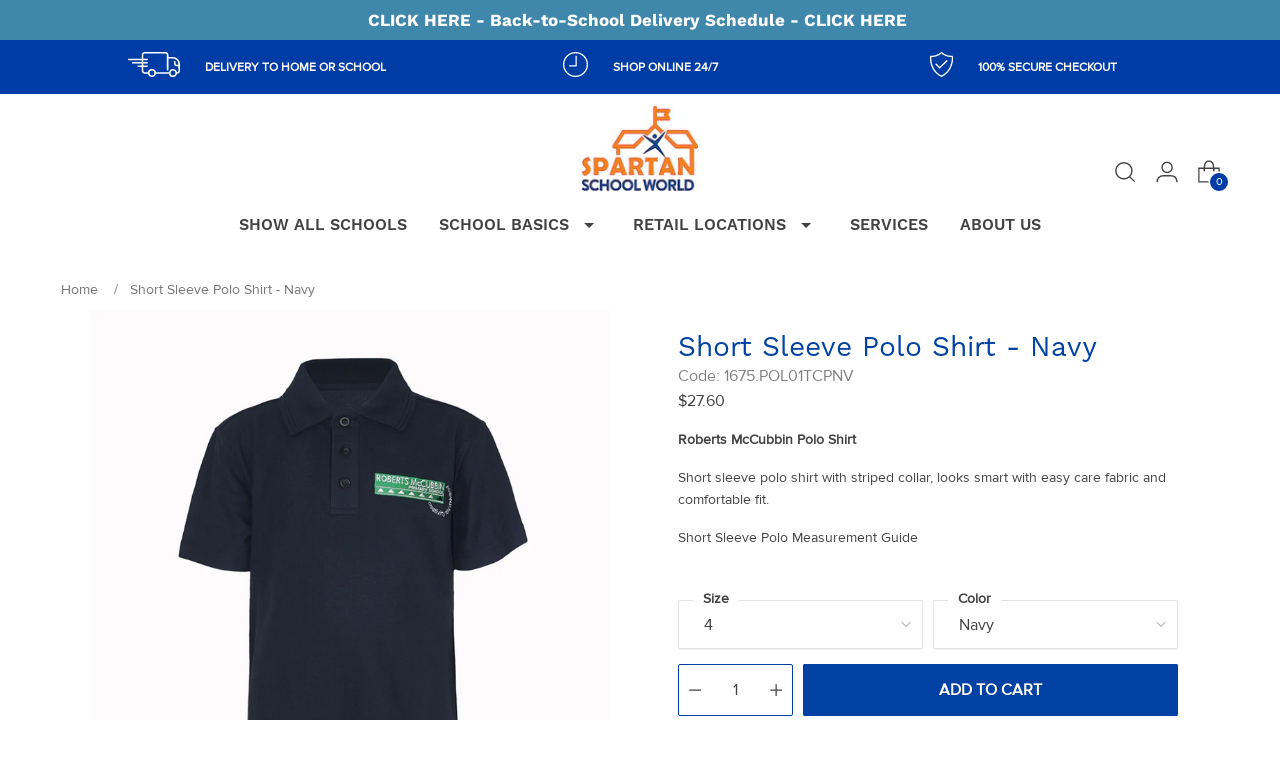

--- FILE ---
content_type: text/html; charset=utf-8
request_url: https://www.spartanschoolworld.com.au/zh/products/roberts-mccubbin-primary-short-sleeve-polo-navy
body_size: 61957
content:
<!doctype html>

<!--
  ___                 ___           ___           ___
       /  /\                     /__/\         /  /\         /  /\
      /  /:/_                    \  \:\       /  /:/        /  /::\
     /  /:/ /\  ___     ___       \  \:\     /  /:/        /  /:/\:\
    /  /:/ /:/ /__/\   /  /\  ___  \  \:\   /  /:/  ___   /  /:/  \:\
   /__/:/ /:/  \  \:\ /  /:/ /__/\  \__\:\ /__/:/  /  /\ /__/:/ \__\:\
   \  \:\/:/    \  \:\  /:/  \  \:\ /  /:/ \  \:\ /  /:/ \  \:\ /  /:/
    \  \::/      \  \:\/:/    \  \:\  /:/   \  \:\  /:/   \  \:\  /:/
     \  \:\       \  \::/      \  \:\/:/     \  \:\/:/     \  \:\/:/
      \  \:\       \__\/        \  \::/       \  \::/       \  \::/
       \__\/                     \__\/         \__\/         \__\/

  --------------------------------------------------------------------
  #  Stiletto v3.3.0
  #  Documentation: https://help.fluorescent.co/v/stiletto
  #  Purchase: https://themes.shopify.com/themes/stiletto/
  #  A product by Fluorescent: https://fluorescent.co/
  --------------------------------------------------------------------
-->

<html class="no-js" lang="zh-CN" style="--announcement-height: 1px;">
  <head>
    <meta charset="UTF-8">
    <meta http-equiv="X-UA-Compatible" content="IE=edge,chrome=1">
    <meta name="viewport" content="width=device-width,initial-scale=1">
    




  <meta name="description" content="Roberts McCubbin Polo Shirt Short sleeve polo shirt with striped collar, looks smart with easy care fabric and comfortable fit. Short Sleeve Polo Measurement Guide">



    <link rel="canonical" href="https://www.spartanschoolworld.com.au/zh/products/roberts-mccubbin-primary-short-sleeve-polo-navy">
    <link rel="preconnect" href="https://cdn.shopify.com" crossorigin><title>Short Sleeve Polo Shirt - Navy&ndash; Spartan School World</title>

    





  
  
  
  
  




<meta property="og:url" content="https://www.spartanschoolworld.com.au/zh/products/roberts-mccubbin-primary-short-sleeve-polo-navy">
<meta property="og:site_name" content="Spartan School World">
<meta property="og:type" content="product">
<meta property="og:title" content="Short Sleeve Polo Shirt - Navy">
<meta property="og:description" content="Roberts McCubbin Polo Shirt Short sleeve polo shirt with striped collar, looks smart with easy care fabric and comfortable fit. Short Sleeve Polo Measurement Guide">
<meta property="og:image" content="http://www.spartanschoolworld.com.au/cdn/shop/products/1675.POL01TCP-NVY.jpg?v=1756436274&width=1024">
<meta property="og:image:secure_url" content="https://www.spartanschoolworld.com.au/cdn/shop/products/1675.POL01TCP-NVY.jpg?v=1756436274&width=1024">
<meta property="og:price:amount" content="27.60">
<meta property="og:price:currency" content="AUD">

<meta name="twitter:title" content="Short Sleeve Polo Shirt - Navy">
<meta name="twitter:description" content="Roberts McCubbin Polo Shirt Short sleeve polo shirt with striped collar, looks smart with easy care fabric and comfortable fit. Short Sleeve Polo Measurement Guide">
<meta name="twitter:card" content="summary_large_image">
<meta name="twitter:image" content="https://www.spartanschoolworld.com.au/cdn/shop/products/1675.POL01TCP-NVY.jpg?v=1756436274&width=1024">
<meta name="twitter:image:width" content="480">
<meta name="twitter:image:height" content="480">


     <!-- Font Work Sans -->
    <link rel="preconnect" href="https://fonts.googleapis.com">
    <link rel="preconnect" href="https://fonts.gstatic.com" crossorigin>
    <link href="https://fonts.googleapis.com/css2?family=Work+Sans:wght@400;500;600&display=swap" rel="stylesheet">
    <link rel="stylesheet" href="https://use.typekit.net/drj4npw.css">

    <script>
  console.log('Stiletto v3.3.0 by Fluorescent');

  document.documentElement.className = document.documentElement.className.replace('no-js', '');
  if (window.matchMedia(`(prefers-reduced-motion: reduce)`) === true || window.matchMedia(`(prefers-reduced-motion: reduce)`).matches === true) {
    document.documentElement.classList.add('prefers-reduced-motion');
  } else {
    document.documentElement.classList.add('do-anim');
  }

  window.theme = {
    version: 'v3.3.0',
    themeName: 'Stiletto',
    moneyFormat: "${{amount}}",
    strings: {
      name: "Spartan School World",
      accessibility: {
        play_video: "Play",
        pause_video: "Pause",
        range_lower: "Lower",
        range_upper: "Upper"
      },
      product: {
        no_shipping_rates: "Shipping rate unavailable",
        country_placeholder: "Country\/Region",
        review: "Write a review"
      },
      products: {
        product: {
          unavailable: "Unavailable",
          unitPrice: "Unit price",
          unitPriceSeparator: "per",
          sku: "SKU"
        }
      },
      cart: {
        editCartNote: "Edit order notes",
        addCartNote: "Add order notes",
        quantityError: "You have the maximum number of this product in your cart"
      },
      pagination: {
        viewing: "You’re viewing {{ of }} of {{ total }}",
        products: "products",
        results: "results"
      }
    },
    routes: {
      root: "/zh",
      cart: {
        base: "/zh/cart",
        add: "/zh/cart/add",
        change: "/zh/cart/change",
        update: "/zh/cart/update",
        clear: "/zh/cart/clear",
        // Manual routes until Shopify adds support
        shipping: "/zh/cart/shipping_rates",
      },
      // Manual routes until Shopify adds support
      products: "/zh/products",
      productRecommendations: "/zh/recommendations/products",
      predictive_search_url: '/zh/search/suggest',
    },
    icons: {
      chevron: "\u003cspan class=\"icon icon-new icon-chevron \"\u003e\r\n  \u003csvg viewBox=\"0 0 24 24\" fill=\"none\" xmlns=\"http:\/\/www.w3.org\/2000\/svg\"\u003e\u003cpath d=\"M1.875 7.438 12 17.563 22.125 7.438\" stroke=\"currentColor\" stroke-width=\"2\"\/\u003e\u003c\/svg\u003e\r\n\u003c\/span\u003e\r\n",
      close: "\u003cspan class=\"icon icon-new icon-close \"\u003e\r\n  \u003csvg viewBox=\"0 0 24 24\" fill=\"none\" xmlns=\"http:\/\/www.w3.org\/2000\/svg\"\u003e\u003cpath d=\"M2.66 1.34 2 .68.68 2l.66.66 1.32-1.32zm18.68 21.32.66.66L23.32 22l-.66-.66-1.32 1.32zm1.32-20 .66-.66L22 .68l-.66.66 1.32 1.32zM1.34 21.34.68 22 2 23.32l.66-.66-1.32-1.32zm0-18.68 10 10 1.32-1.32-10-10-1.32 1.32zm11.32 10 10-10-1.32-1.32-10 10 1.32 1.32zm-1.32-1.32-10 10 1.32 1.32 10-10-1.32-1.32zm0 1.32 10 10 1.32-1.32-10-10-1.32 1.32z\" fill=\"currentColor\"\/\u003e\u003c\/svg\u003e\r\n\u003c\/span\u003e\r\n",
      zoom: "\u003cspan class=\"icon icon-new icon-zoom \"\u003e\r\n  \u003csvg viewBox=\"0 0 24 24\" fill=\"none\" xmlns=\"http:\/\/www.w3.org\/2000\/svg\"\u003e\u003cpath d=\"M10.3,19.71c5.21,0,9.44-4.23,9.44-9.44S15.51,.83,10.3,.83,.86,5.05,.86,10.27s4.23,9.44,9.44,9.44Z\" fill=\"none\" stroke=\"currentColor\" stroke-linecap=\"round\" stroke-miterlimit=\"10\" stroke-width=\"1.63\"\/\u003e\r\n          \u003cpath d=\"M5.05,10.27H15.54\" fill=\"none\" stroke=\"currentColor\" stroke-miterlimit=\"10\" stroke-width=\"1.63\"\/\u003e\r\n          \u003cpath class=\"cross-up\" d=\"M10.3,5.02V15.51\" fill=\"none\" stroke=\"currentColor\" stroke-miterlimit=\"10\" stroke-width=\"1.63\"\/\u003e\r\n          \u003cpath d=\"M16.92,16.9l6.49,6.49\" fill=\"none\" stroke=\"currentColor\" stroke-miterlimit=\"10\" stroke-width=\"1.63\"\/\u003e\u003c\/svg\u003e\r\n\u003c\/span\u003e\r\n"
    },
    coreData: {
      n: "Stiletto",
      v: "v3.3.0",
    }
  }

  window.theme.searchableFields = "product_type,title,variants.title,vendor";

  
    window.theme.allCountryOptionTags = "\u003coption value=\"Australia\" data-provinces=\"[[\u0026quot;Australian Capital Territory\u0026quot;,\u0026quot;澳大利亞首都特區\u0026quot;],[\u0026quot;New South Wales\u0026quot;,\u0026quot;新南威爾士州\u0026quot;],[\u0026quot;Northern Territory\u0026quot;,\u0026quot;北領地\u0026quot;],[\u0026quot;Queensland\u0026quot;,\u0026quot;昆士蘭州\u0026quot;],[\u0026quot;South Australia\u0026quot;,\u0026quot;南澳大利亚州\u0026quot;],[\u0026quot;Tasmania\u0026quot;,\u0026quot;塔斯馬尼亞州\u0026quot;],[\u0026quot;Victoria\u0026quot;,\u0026quot;維多利亞州\u0026quot;],[\u0026quot;Western Australia\u0026quot;,\u0026quot;西澳大利亚州\u0026quot;]]\"\u003e澳大利亚\u003c\/option\u003e\n\u003coption value=\"---\" data-provinces=\"[]\"\u003e---\u003c\/option\u003e\n\u003coption value=\"Bhutan\" data-provinces=\"[]\"\u003e不丹\u003c\/option\u003e\n\u003coption value=\"Timor Leste\" data-provinces=\"[]\"\u003e东帝汶\u003c\/option\u003e\n\u003coption value=\"China\" data-provinces=\"[[\u0026quot;Anhui\u0026quot;,\u0026quot;安徽省\u0026quot;],[\u0026quot;Beijing\u0026quot;,\u0026quot;北京市\u0026quot;],[\u0026quot;Chongqing\u0026quot;,\u0026quot;重庆市\u0026quot;],[\u0026quot;Fujian\u0026quot;,\u0026quot;福建省\u0026quot;],[\u0026quot;Gansu\u0026quot;,\u0026quot;甘肃省\u0026quot;],[\u0026quot;Guangdong\u0026quot;,\u0026quot;广东省\u0026quot;],[\u0026quot;Guangxi\u0026quot;,\u0026quot;广西壮族自治区\u0026quot;],[\u0026quot;Guizhou\u0026quot;,\u0026quot;贵州省\u0026quot;],[\u0026quot;Hainan\u0026quot;,\u0026quot;海南省\u0026quot;],[\u0026quot;Hebei\u0026quot;,\u0026quot;河北省\u0026quot;],[\u0026quot;Heilongjiang\u0026quot;,\u0026quot;黑龙江省\u0026quot;],[\u0026quot;Henan\u0026quot;,\u0026quot;河南省\u0026quot;],[\u0026quot;Hubei\u0026quot;,\u0026quot;湖北省\u0026quot;],[\u0026quot;Hunan\u0026quot;,\u0026quot;湖南省\u0026quot;],[\u0026quot;Inner Mongolia\u0026quot;,\u0026quot;内蒙古自治区\u0026quot;],[\u0026quot;Jiangsu\u0026quot;,\u0026quot;江苏省\u0026quot;],[\u0026quot;Jiangxi\u0026quot;,\u0026quot;江西省\u0026quot;],[\u0026quot;Jilin\u0026quot;,\u0026quot;吉林省\u0026quot;],[\u0026quot;Liaoning\u0026quot;,\u0026quot;辽宁省\u0026quot;],[\u0026quot;Ningxia\u0026quot;,\u0026quot;宁夏回族自治区\u0026quot;],[\u0026quot;Qinghai\u0026quot;,\u0026quot;青海省\u0026quot;],[\u0026quot;Shaanxi\u0026quot;,\u0026quot;陕西省\u0026quot;],[\u0026quot;Shandong\u0026quot;,\u0026quot;山东省\u0026quot;],[\u0026quot;Shanghai\u0026quot;,\u0026quot;上海市\u0026quot;],[\u0026quot;Shanxi\u0026quot;,\u0026quot;山西省\u0026quot;],[\u0026quot;Sichuan\u0026quot;,\u0026quot;四川省\u0026quot;],[\u0026quot;Tianjin\u0026quot;,\u0026quot;天津市\u0026quot;],[\u0026quot;Xinjiang\u0026quot;,\u0026quot;新疆维吾尔自治区\u0026quot;],[\u0026quot;Xizang\u0026quot;,\u0026quot;西藏自治区\u0026quot;],[\u0026quot;Yunnan\u0026quot;,\u0026quot;云南省\u0026quot;],[\u0026quot;Zhejiang\u0026quot;,\u0026quot;浙江省\u0026quot;]]\"\u003e中国\u003c\/option\u003e\n\u003coption value=\"Central African Republic\" data-provinces=\"[]\"\u003e中非共和国\u003c\/option\u003e\n\u003coption value=\"Denmark\" data-provinces=\"[]\"\u003e丹麦\u003c\/option\u003e\n\u003coption value=\"Ukraine\" data-provinces=\"[]\"\u003e乌克兰\u003c\/option\u003e\n\u003coption value=\"Uzbekistan\" data-provinces=\"[]\"\u003e乌兹别克斯坦\u003c\/option\u003e\n\u003coption value=\"Uganda\" data-provinces=\"[]\"\u003e乌干达\u003c\/option\u003e\n\u003coption value=\"Uruguay\" data-provinces=\"[[\u0026quot;Artigas\u0026quot;,\u0026quot;阿蒂加斯省\u0026quot;],[\u0026quot;Canelones\u0026quot;,\u0026quot;卡内洛内斯省\u0026quot;],[\u0026quot;Cerro Largo\u0026quot;,\u0026quot;塞罗拉尔戈省\u0026quot;],[\u0026quot;Colonia\u0026quot;,\u0026quot;科洛尼亚省\u0026quot;],[\u0026quot;Durazno\u0026quot;,\u0026quot;杜拉斯诺省\u0026quot;],[\u0026quot;Flores\u0026quot;,\u0026quot;弗洛雷斯省\u0026quot;],[\u0026quot;Florida\u0026quot;,\u0026quot;佛罗里达省\u0026quot;],[\u0026quot;Lavalleja\u0026quot;,\u0026quot;拉瓦耶哈省\u0026quot;],[\u0026quot;Maldonado\u0026quot;,\u0026quot;马尔多纳多省\u0026quot;],[\u0026quot;Montevideo\u0026quot;,\u0026quot;蒙得維的亞省\u0026quot;],[\u0026quot;Paysandú\u0026quot;,\u0026quot;派桑杜省\u0026quot;],[\u0026quot;Rivera\u0026quot;,\u0026quot;里韦拉省\u0026quot;],[\u0026quot;Rocha\u0026quot;,\u0026quot;罗恰省\u0026quot;],[\u0026quot;Río Negro\u0026quot;,\u0026quot;内格罗河省\u0026quot;],[\u0026quot;Salto\u0026quot;,\u0026quot;萨尔托省\u0026quot;],[\u0026quot;San José\u0026quot;,\u0026quot;圣何塞省\u0026quot;],[\u0026quot;Soriano\u0026quot;,\u0026quot;索里亚诺省\u0026quot;],[\u0026quot;Tacuarembó\u0026quot;,\u0026quot;塔夸伦博省\u0026quot;],[\u0026quot;Treinta y Tres\u0026quot;,\u0026quot;三十三人省\u0026quot;]]\"\u003e乌拉圭\u003c\/option\u003e\n\u003coption value=\"Chad\" data-provinces=\"[]\"\u003e乍得\u003c\/option\u003e\n\u003coption value=\"Yemen\" data-provinces=\"[]\"\u003e也门\u003c\/option\u003e\n\u003coption value=\"Armenia\" data-provinces=\"[]\"\u003e亚美尼亚\u003c\/option\u003e\n\u003coption value=\"Israel\" data-provinces=\"[]\"\u003e以色列\u003c\/option\u003e\n\u003coption value=\"Iraq\" data-provinces=\"[]\"\u003e伊拉克\u003c\/option\u003e\n\u003coption value=\"Belize\" data-provinces=\"[]\"\u003e伯利兹\u003c\/option\u003e\n\u003coption value=\"Cape Verde\" data-provinces=\"[]\"\u003e佛得角\u003c\/option\u003e\n\u003coption value=\"Russia\" data-provinces=\"[[\u0026quot;Altai Krai\u0026quot;,\u0026quot;阿尔泰边疆区\u0026quot;],[\u0026quot;Altai Republic\u0026quot;,\u0026quot;阿尔泰共和国\u0026quot;],[\u0026quot;Amur Oblast\u0026quot;,\u0026quot;阿穆尔州\u0026quot;],[\u0026quot;Arkhangelsk Oblast\u0026quot;,\u0026quot;阿尔汉格尔斯克州\u0026quot;],[\u0026quot;Astrakhan Oblast\u0026quot;,\u0026quot;阿斯特拉罕州\u0026quot;],[\u0026quot;Belgorod Oblast\u0026quot;,\u0026quot;别尔哥罗德州\u0026quot;],[\u0026quot;Bryansk Oblast\u0026quot;,\u0026quot;布良斯克州\u0026quot;],[\u0026quot;Chechen Republic\u0026quot;,\u0026quot;车臣共和国\u0026quot;],[\u0026quot;Chelyabinsk Oblast\u0026quot;,\u0026quot;车里雅宾斯克州\u0026quot;],[\u0026quot;Chukotka Autonomous Okrug\u0026quot;,\u0026quot;楚科奇自治区\u0026quot;],[\u0026quot;Chuvash Republic\u0026quot;,\u0026quot;楚瓦什共和国\u0026quot;],[\u0026quot;Irkutsk Oblast\u0026quot;,\u0026quot;伊尔库茨克州\u0026quot;],[\u0026quot;Ivanovo Oblast\u0026quot;,\u0026quot;伊万诺沃州\u0026quot;],[\u0026quot;Jewish Autonomous Oblast\u0026quot;,\u0026quot;犹太自治州\u0026quot;],[\u0026quot;Kabardino-Balkarian Republic\u0026quot;,\u0026quot;卡巴爾達-巴爾卡爾共和國\u0026quot;],[\u0026quot;Kaliningrad Oblast\u0026quot;,\u0026quot;加里宁格勒州\u0026quot;],[\u0026quot;Kaluga Oblast\u0026quot;,\u0026quot;卡卢加州\u0026quot;],[\u0026quot;Kamchatka Krai\u0026quot;,\u0026quot;堪察加邊疆區\u0026quot;],[\u0026quot;Karachay–Cherkess Republic\u0026quot;,\u0026quot;卡拉恰伊-切尔克斯共和国\u0026quot;],[\u0026quot;Kemerovo Oblast\u0026quot;,\u0026quot;科麦罗沃州\u0026quot;],[\u0026quot;Khabarovsk Krai\u0026quot;,\u0026quot;哈巴罗夫斯克边疆区\u0026quot;],[\u0026quot;Khanty-Mansi Autonomous Okrug\u0026quot;,\u0026quot;汉特-曼西自治区\u0026quot;],[\u0026quot;Kirov Oblast\u0026quot;,\u0026quot;基洛夫州\u0026quot;],[\u0026quot;Komi Republic\u0026quot;,\u0026quot;科米共和国\u0026quot;],[\u0026quot;Kostroma Oblast\u0026quot;,\u0026quot;科斯特罗马州\u0026quot;],[\u0026quot;Krasnodar Krai\u0026quot;,\u0026quot;克拉斯诺达尔边疆区\u0026quot;],[\u0026quot;Krasnoyarsk Krai\u0026quot;,\u0026quot;克拉斯諾亞爾斯克邊疆區\u0026quot;],[\u0026quot;Kurgan Oblast\u0026quot;,\u0026quot;库尔干州\u0026quot;],[\u0026quot;Kursk Oblast\u0026quot;,\u0026quot;库尔斯克州\u0026quot;],[\u0026quot;Leningrad Oblast\u0026quot;,\u0026quot;列宁格勒州\u0026quot;],[\u0026quot;Lipetsk Oblast\u0026quot;,\u0026quot;利佩茨克州\u0026quot;],[\u0026quot;Magadan Oblast\u0026quot;,\u0026quot;马加丹州\u0026quot;],[\u0026quot;Mari El Republic\u0026quot;,\u0026quot;马里埃尔共和国\u0026quot;],[\u0026quot;Moscow\u0026quot;,\u0026quot;莫斯科\u0026quot;],[\u0026quot;Moscow Oblast\u0026quot;,\u0026quot;莫斯科州\u0026quot;],[\u0026quot;Murmansk Oblast\u0026quot;,\u0026quot;摩爾曼斯克州\u0026quot;],[\u0026quot;Nizhny Novgorod Oblast\u0026quot;,\u0026quot;下诺夫哥罗德州\u0026quot;],[\u0026quot;Novgorod Oblast\u0026quot;,\u0026quot;諾夫哥羅德州\u0026quot;],[\u0026quot;Novosibirsk Oblast\u0026quot;,\u0026quot;新西伯利亚州\u0026quot;],[\u0026quot;Omsk Oblast\u0026quot;,\u0026quot;鄂木斯克州\u0026quot;],[\u0026quot;Orenburg Oblast\u0026quot;,\u0026quot;奧倫堡州\u0026quot;],[\u0026quot;Oryol Oblast\u0026quot;,\u0026quot;奥廖尔州\u0026quot;],[\u0026quot;Penza Oblast\u0026quot;,\u0026quot;奔萨州\u0026quot;],[\u0026quot;Perm Krai\u0026quot;,\u0026quot;彼爾姆邊疆區\u0026quot;],[\u0026quot;Primorsky Krai\u0026quot;,\u0026quot;滨海边疆区\u0026quot;],[\u0026quot;Pskov Oblast\u0026quot;,\u0026quot;普斯科夫州\u0026quot;],[\u0026quot;Republic of Adygeya\u0026quot;,\u0026quot;阿迪格共和国\u0026quot;],[\u0026quot;Republic of Bashkortostan\u0026quot;,\u0026quot;巴什科尔托斯坦共和国\u0026quot;],[\u0026quot;Republic of Buryatia\u0026quot;,\u0026quot;布里亞特共和國\u0026quot;],[\u0026quot;Republic of Dagestan\u0026quot;,\u0026quot;达吉斯坦共和国\u0026quot;],[\u0026quot;Republic of Ingushetia\u0026quot;,\u0026quot;印古什共和国\u0026quot;],[\u0026quot;Republic of Kalmykia\u0026quot;,\u0026quot;卡尔梅克共和国\u0026quot;],[\u0026quot;Republic of Karelia\u0026quot;,\u0026quot;卡累利阿共和国\u0026quot;],[\u0026quot;Republic of Khakassia\u0026quot;,\u0026quot;哈卡斯共和国\u0026quot;],[\u0026quot;Republic of Mordovia\u0026quot;,\u0026quot;莫尔多瓦共和国\u0026quot;],[\u0026quot;Republic of North Ossetia–Alania\u0026quot;,\u0026quot;北奥塞梯-阿兰共和国\u0026quot;],[\u0026quot;Republic of Tatarstan\u0026quot;,\u0026quot;鞑靼斯坦共和国\u0026quot;],[\u0026quot;Rostov Oblast\u0026quot;,\u0026quot;罗斯托夫州\u0026quot;],[\u0026quot;Ryazan Oblast\u0026quot;,\u0026quot;梁赞州\u0026quot;],[\u0026quot;Saint Petersburg\u0026quot;,\u0026quot;圣彼得堡\u0026quot;],[\u0026quot;Sakha Republic (Yakutia)\u0026quot;,\u0026quot;萨哈共和国\u0026quot;],[\u0026quot;Sakhalin Oblast\u0026quot;,\u0026quot;萨哈林州\u0026quot;],[\u0026quot;Samara Oblast\u0026quot;,\u0026quot;萨马拉州\u0026quot;],[\u0026quot;Saratov Oblast\u0026quot;,\u0026quot;萨拉托夫州\u0026quot;],[\u0026quot;Smolensk Oblast\u0026quot;,\u0026quot;斯摩棱斯克州\u0026quot;],[\u0026quot;Stavropol Krai\u0026quot;,\u0026quot;斯塔夫罗波尔边疆区\u0026quot;],[\u0026quot;Sverdlovsk Oblast\u0026quot;,\u0026quot;斯維爾德洛夫斯克州\u0026quot;],[\u0026quot;Tambov Oblast\u0026quot;,\u0026quot;坦波夫州\u0026quot;],[\u0026quot;Tomsk Oblast\u0026quot;,\u0026quot;托木斯克州\u0026quot;],[\u0026quot;Tula Oblast\u0026quot;,\u0026quot;图拉州\u0026quot;],[\u0026quot;Tver Oblast\u0026quot;,\u0026quot;特维尔州\u0026quot;],[\u0026quot;Tyumen Oblast\u0026quot;,\u0026quot;秋明州\u0026quot;],[\u0026quot;Tyva Republic\u0026quot;,\u0026quot;图瓦共和国\u0026quot;],[\u0026quot;Udmurtia\u0026quot;,\u0026quot;乌德穆尔特共和国\u0026quot;],[\u0026quot;Ulyanovsk Oblast\u0026quot;,\u0026quot;乌里扬诺夫斯克州\u0026quot;],[\u0026quot;Vladimir Oblast\u0026quot;,\u0026quot;弗拉基米尔州\u0026quot;],[\u0026quot;Volgograd Oblast\u0026quot;,\u0026quot;伏尔加格勒州\u0026quot;],[\u0026quot;Vologda Oblast\u0026quot;,\u0026quot;沃洛格达州\u0026quot;],[\u0026quot;Voronezh Oblast\u0026quot;,\u0026quot;沃罗涅日州\u0026quot;],[\u0026quot;Yamalo-Nenets Autonomous Okrug\u0026quot;,\u0026quot;亚马尔-涅涅茨自治区\u0026quot;],[\u0026quot;Yaroslavl Oblast\u0026quot;,\u0026quot;雅羅斯拉夫爾州\u0026quot;],[\u0026quot;Zabaykalsky Krai\u0026quot;,\u0026quot;外貝加爾邊疆區\u0026quot;]]\"\u003e俄罗斯\u003c\/option\u003e\n\u003coption value=\"Bulgaria\" data-provinces=\"[]\"\u003e保加利亚\u003c\/option\u003e\n\u003coption value=\"Croatia\" data-provinces=\"[]\"\u003e克罗地亚\u003c\/option\u003e\n\u003coption value=\"Gambia\" data-provinces=\"[]\"\u003e冈比亚\u003c\/option\u003e\n\u003coption value=\"Iceland\" data-provinces=\"[]\"\u003e冰岛\u003c\/option\u003e\n\u003coption value=\"Guinea\" data-provinces=\"[]\"\u003e几内亚\u003c\/option\u003e\n\u003coption value=\"Guinea Bissau\" data-provinces=\"[]\"\u003e几内亚比绍\u003c\/option\u003e\n\u003coption value=\"Liechtenstein\" data-provinces=\"[]\"\u003e列支敦士登\u003c\/option\u003e\n\u003coption value=\"Congo\" data-provinces=\"[]\"\u003e刚果（布）\u003c\/option\u003e\n\u003coption value=\"Congo, The Democratic Republic Of The\" data-provinces=\"[]\"\u003e刚果（金）\u003c\/option\u003e\n\u003coption value=\"Libyan Arab Jamahiriya\" data-provinces=\"[]\"\u003e利比亚\u003c\/option\u003e\n\u003coption value=\"Liberia\" data-provinces=\"[]\"\u003e利比里亚\u003c\/option\u003e\n\u003coption value=\"Canada\" data-provinces=\"[[\u0026quot;Alberta\u0026quot;,\u0026quot;艾伯塔\u0026quot;],[\u0026quot;British Columbia\u0026quot;,\u0026quot;不列颠哥伦比亚\u0026quot;],[\u0026quot;Manitoba\u0026quot;,\u0026quot;曼尼托巴\u0026quot;],[\u0026quot;New Brunswick\u0026quot;,\u0026quot;新不倫瑞克\u0026quot;],[\u0026quot;Newfoundland and Labrador\u0026quot;,\u0026quot;紐芬蘭與拉布拉多\u0026quot;],[\u0026quot;Northwest Territories\u0026quot;,\u0026quot;西北地区\u0026quot;],[\u0026quot;Nova Scotia\u0026quot;,\u0026quot;新斯科舍\u0026quot;],[\u0026quot;Nunavut\u0026quot;,\u0026quot;努納武特\u0026quot;],[\u0026quot;Ontario\u0026quot;,\u0026quot;安大略\u0026quot;],[\u0026quot;Prince Edward Island\u0026quot;,\u0026quot;愛德華王子島\u0026quot;],[\u0026quot;Quebec\u0026quot;,\u0026quot;魁北克\u0026quot;],[\u0026quot;Saskatchewan\u0026quot;,\u0026quot;薩斯喀徹溫\u0026quot;],[\u0026quot;Yukon\u0026quot;,\u0026quot;育空\u0026quot;]]\"\u003e加拿大\u003c\/option\u003e\n\u003coption value=\"Ghana\" data-provinces=\"[]\"\u003e加纳\u003c\/option\u003e\n\u003coption value=\"Gabon\" data-provinces=\"[]\"\u003e加蓬\u003c\/option\u003e\n\u003coption value=\"Hungary\" data-provinces=\"[]\"\u003e匈牙利\u003c\/option\u003e\n\u003coption value=\"North Macedonia\" data-provinces=\"[]\"\u003e北马其顿\u003c\/option\u003e\n\u003coption value=\"South Georgia And The South Sandwich Islands\" data-provinces=\"[]\"\u003e南乔治亚和南桑威奇群岛\u003c\/option\u003e\n\u003coption value=\"South Sudan\" data-provinces=\"[]\"\u003e南苏丹\u003c\/option\u003e\n\u003coption value=\"South Africa\" data-provinces=\"[[\u0026quot;Eastern Cape\u0026quot;,\u0026quot;東開普省\u0026quot;],[\u0026quot;Free State\u0026quot;,\u0026quot;自由邦省\u0026quot;],[\u0026quot;Gauteng\u0026quot;,\u0026quot;豪登省\u0026quot;],[\u0026quot;KwaZulu-Natal\u0026quot;,\u0026quot;夸祖魯-納塔爾省\u0026quot;],[\u0026quot;Limpopo\u0026quot;,\u0026quot;林波波省\u0026quot;],[\u0026quot;Mpumalanga\u0026quot;,\u0026quot;普馬蘭加省\u0026quot;],[\u0026quot;North West\u0026quot;,\u0026quot;西北省\u0026quot;],[\u0026quot;Northern Cape\u0026quot;,\u0026quot;北開普省\u0026quot;],[\u0026quot;Western Cape\u0026quot;,\u0026quot;西開普省\u0026quot;]]\"\u003e南非\u003c\/option\u003e\n\u003coption value=\"Botswana\" data-provinces=\"[]\"\u003e博茨瓦纳\u003c\/option\u003e\n\u003coption value=\"Qatar\" data-provinces=\"[]\"\u003e卡塔尔\u003c\/option\u003e\n\u003coption value=\"Rwanda\" data-provinces=\"[]\"\u003e卢旺达\u003c\/option\u003e\n\u003coption value=\"Luxembourg\" data-provinces=\"[]\"\u003e卢森堡\u003c\/option\u003e\n\u003coption value=\"India\" data-provinces=\"[[\u0026quot;Andaman and Nicobar Islands\u0026quot;,\u0026quot;安达曼-尼科巴群岛\u0026quot;],[\u0026quot;Andhra Pradesh\u0026quot;,\u0026quot;安得拉邦\u0026quot;],[\u0026quot;Arunachal Pradesh\u0026quot;,\u0026quot;阿鲁纳恰尔邦\u0026quot;],[\u0026quot;Assam\u0026quot;,\u0026quot;阿萨姆邦\u0026quot;],[\u0026quot;Bihar\u0026quot;,\u0026quot;比哈尔邦\u0026quot;],[\u0026quot;Chandigarh\u0026quot;,\u0026quot;昌迪加尔\u0026quot;],[\u0026quot;Chhattisgarh\u0026quot;,\u0026quot;恰蒂斯加尔邦\u0026quot;],[\u0026quot;Dadra and Nagar Haveli\u0026quot;,\u0026quot;达德拉-纳加尔哈维利\u0026quot;],[\u0026quot;Daman and Diu\u0026quot;,\u0026quot;达曼-第乌\u0026quot;],[\u0026quot;Delhi\u0026quot;,\u0026quot;德里\u0026quot;],[\u0026quot;Goa\u0026quot;,\u0026quot;果阿邦\u0026quot;],[\u0026quot;Gujarat\u0026quot;,\u0026quot;古吉拉特邦\u0026quot;],[\u0026quot;Haryana\u0026quot;,\u0026quot;哈里亚纳邦\u0026quot;],[\u0026quot;Himachal Pradesh\u0026quot;,\u0026quot;喜马偕尔邦\u0026quot;],[\u0026quot;Jammu and Kashmir\u0026quot;,\u0026quot;查谟－克什米尔邦\u0026quot;],[\u0026quot;Jharkhand\u0026quot;,\u0026quot;贾坎德邦\u0026quot;],[\u0026quot;Karnataka\u0026quot;,\u0026quot;卡纳塔克邦\u0026quot;],[\u0026quot;Kerala\u0026quot;,\u0026quot;喀拉拉邦\u0026quot;],[\u0026quot;Ladakh\u0026quot;,\u0026quot;Ladakh\u0026quot;],[\u0026quot;Lakshadweep\u0026quot;,\u0026quot;拉克沙群島\u0026quot;],[\u0026quot;Madhya Pradesh\u0026quot;,\u0026quot;中央邦\u0026quot;],[\u0026quot;Maharashtra\u0026quot;,\u0026quot;马哈拉施特拉邦\u0026quot;],[\u0026quot;Manipur\u0026quot;,\u0026quot;曼尼普尔邦\u0026quot;],[\u0026quot;Meghalaya\u0026quot;,\u0026quot;梅加拉亚邦\u0026quot;],[\u0026quot;Mizoram\u0026quot;,\u0026quot;米佐拉姆邦\u0026quot;],[\u0026quot;Nagaland\u0026quot;,\u0026quot;那加兰邦\u0026quot;],[\u0026quot;Odisha\u0026quot;,\u0026quot;奥里萨邦\u0026quot;],[\u0026quot;Puducherry\u0026quot;,\u0026quot;本地治里\u0026quot;],[\u0026quot;Punjab\u0026quot;,\u0026quot;旁遮普邦\u0026quot;],[\u0026quot;Rajasthan\u0026quot;,\u0026quot;拉贾斯坦邦\u0026quot;],[\u0026quot;Sikkim\u0026quot;,\u0026quot;锡金邦\u0026quot;],[\u0026quot;Tamil Nadu\u0026quot;,\u0026quot;泰米尔纳德邦\u0026quot;],[\u0026quot;Telangana\u0026quot;,\u0026quot;特伦甘纳邦\u0026quot;],[\u0026quot;Tripura\u0026quot;,\u0026quot;特里普拉邦\u0026quot;],[\u0026quot;Uttar Pradesh\u0026quot;,\u0026quot;北方邦\u0026quot;],[\u0026quot;Uttarakhand\u0026quot;,\u0026quot;北阿坎德邦\u0026quot;],[\u0026quot;West Bengal\u0026quot;,\u0026quot;西孟加拉邦\u0026quot;]]\"\u003e印度\u003c\/option\u003e\n\u003coption value=\"Indonesia\" data-provinces=\"[[\u0026quot;Aceh\u0026quot;,\u0026quot;亞齊\u0026quot;],[\u0026quot;Bali\u0026quot;,\u0026quot;Bali\u0026quot;],[\u0026quot;Bangka Belitung\u0026quot;,\u0026quot;邦加-勿里洞省\u0026quot;],[\u0026quot;Banten\u0026quot;,\u0026quot;万丹省\u0026quot;],[\u0026quot;Bengkulu\u0026quot;,\u0026quot;明古魯省\u0026quot;],[\u0026quot;Gorontalo\u0026quot;,\u0026quot;哥伦打洛省\u0026quot;],[\u0026quot;Jakarta\u0026quot;,\u0026quot;雅加达\u0026quot;],[\u0026quot;Jambi\u0026quot;,\u0026quot;占碑省\u0026quot;],[\u0026quot;Jawa Barat\u0026quot;,\u0026quot;西爪哇省\u0026quot;],[\u0026quot;Jawa Tengah\u0026quot;,\u0026quot;中爪哇省\u0026quot;],[\u0026quot;Jawa Timur\u0026quot;,\u0026quot;东爪哇省\u0026quot;],[\u0026quot;Kalimantan Barat\u0026quot;,\u0026quot;西加里曼丹省\u0026quot;],[\u0026quot;Kalimantan Selatan\u0026quot;,\u0026quot;南加里曼丹省\u0026quot;],[\u0026quot;Kalimantan Tengah\u0026quot;,\u0026quot;中加里曼丹省\u0026quot;],[\u0026quot;Kalimantan Timur\u0026quot;,\u0026quot;東加里曼丹省\u0026quot;],[\u0026quot;Kalimantan Utara\u0026quot;,\u0026quot;北加里曼丹省\u0026quot;],[\u0026quot;Kepulauan Riau\u0026quot;,\u0026quot;廖内群岛省\u0026quot;],[\u0026quot;Lampung\u0026quot;,\u0026quot;楠榜省\u0026quot;],[\u0026quot;Maluku\u0026quot;,\u0026quot;马鲁古省\u0026quot;],[\u0026quot;Maluku Utara\u0026quot;,\u0026quot;北马鲁古省\u0026quot;],[\u0026quot;North Sumatra\u0026quot;,\u0026quot;北苏门答腊省\u0026quot;],[\u0026quot;Nusa Tenggara Barat\u0026quot;,\u0026quot;西努沙登加拉省\u0026quot;],[\u0026quot;Nusa Tenggara Timur\u0026quot;,\u0026quot;東努沙登加拉省\u0026quot;],[\u0026quot;Papua\u0026quot;,\u0026quot;巴布亚省\u0026quot;],[\u0026quot;Papua Barat\u0026quot;,\u0026quot;西巴布亞省\u0026quot;],[\u0026quot;Riau\u0026quot;,\u0026quot;廖內省\u0026quot;],[\u0026quot;South Sumatra\u0026quot;,\u0026quot;南苏门答腊省\u0026quot;],[\u0026quot;Sulawesi Barat\u0026quot;,\u0026quot;西苏拉威西省\u0026quot;],[\u0026quot;Sulawesi Selatan\u0026quot;,\u0026quot;南苏拉威西省\u0026quot;],[\u0026quot;Sulawesi Tengah\u0026quot;,\u0026quot;中苏拉威西省\u0026quot;],[\u0026quot;Sulawesi Tenggara\u0026quot;,\u0026quot;东南苏拉威西省\u0026quot;],[\u0026quot;Sulawesi Utara\u0026quot;,\u0026quot;北苏拉威西省\u0026quot;],[\u0026quot;West Sumatra\u0026quot;,\u0026quot;西苏门答腊省\u0026quot;],[\u0026quot;Yogyakarta\u0026quot;,\u0026quot;日惹特区\u0026quot;]]\"\u003e印度尼西亚\u003c\/option\u003e\n\u003coption value=\"Guatemala\" data-provinces=\"[[\u0026quot;Alta Verapaz\u0026quot;,\u0026quot;上維拉帕斯省\u0026quot;],[\u0026quot;Baja Verapaz\u0026quot;,\u0026quot;下維拉帕斯省\u0026quot;],[\u0026quot;Chimaltenango\u0026quot;,\u0026quot;奇馬爾特南戈省\u0026quot;],[\u0026quot;Chiquimula\u0026quot;,\u0026quot;奇基穆拉省\u0026quot;],[\u0026quot;El Progreso\u0026quot;,\u0026quot;普羅格雷索省\u0026quot;],[\u0026quot;Escuintla\u0026quot;,\u0026quot;埃斯昆特拉省\u0026quot;],[\u0026quot;Guatemala\u0026quot;,\u0026quot;瓜地馬拉省\u0026quot;],[\u0026quot;Huehuetenango\u0026quot;,\u0026quot;韋韋特南戈省\u0026quot;],[\u0026quot;Izabal\u0026quot;,\u0026quot;伊薩瓦爾省\u0026quot;],[\u0026quot;Jalapa\u0026quot;,\u0026quot;哈拉帕省\u0026quot;],[\u0026quot;Jutiapa\u0026quot;,\u0026quot;胡蒂亞帕省\u0026quot;],[\u0026quot;Petén\u0026quot;,\u0026quot;貝登省\u0026quot;],[\u0026quot;Quetzaltenango\u0026quot;,\u0026quot;克薩爾特南戈省\u0026quot;],[\u0026quot;Quiché\u0026quot;,\u0026quot;基切省\u0026quot;],[\u0026quot;Retalhuleu\u0026quot;,\u0026quot;雷塔盧萊烏省\u0026quot;],[\u0026quot;Sacatepéquez\u0026quot;,\u0026quot;薩卡特佩克斯省\u0026quot;],[\u0026quot;San Marcos\u0026quot;,\u0026quot;聖馬科斯省\u0026quot;],[\u0026quot;Santa Rosa\u0026quot;,\u0026quot;聖羅薩省\u0026quot;],[\u0026quot;Sololá\u0026quot;,\u0026quot;索洛拉省\u0026quot;],[\u0026quot;Suchitepéquez\u0026quot;,\u0026quot;蘇奇特佩克斯省\u0026quot;],[\u0026quot;Totonicapán\u0026quot;,\u0026quot;托托尼卡潘省\u0026quot;],[\u0026quot;Zacapa\u0026quot;,\u0026quot;薩卡帕省\u0026quot;]]\"\u003e危地马拉\u003c\/option\u003e\n\u003coption value=\"Ecuador\" data-provinces=\"[]\"\u003e厄瓜多尔\u003c\/option\u003e\n\u003coption value=\"Eritrea\" data-provinces=\"[]\"\u003e厄立特里亚\u003c\/option\u003e\n\u003coption value=\"Taiwan\" data-provinces=\"[]\"\u003e台湾\u003c\/option\u003e\n\u003coption value=\"Kyrgyzstan\" data-provinces=\"[]\"\u003e吉尔吉斯斯坦\u003c\/option\u003e\n\u003coption value=\"Djibouti\" data-provinces=\"[]\"\u003e吉布提\u003c\/option\u003e\n\u003coption value=\"Kazakhstan\" data-provinces=\"[]\"\u003e哈萨克斯坦\u003c\/option\u003e\n\u003coption value=\"Colombia\" data-provinces=\"[[\u0026quot;Amazonas\u0026quot;,\u0026quot;亚马孙省\u0026quot;],[\u0026quot;Antioquia\u0026quot;,\u0026quot;安蒂奥基亚省\u0026quot;],[\u0026quot;Arauca\u0026quot;,\u0026quot;阿劳卡省\u0026quot;],[\u0026quot;Atlántico\u0026quot;,\u0026quot;大西洋省\u0026quot;],[\u0026quot;Bogotá, D.C.\u0026quot;,\u0026quot;波哥大\u0026quot;],[\u0026quot;Bolívar\u0026quot;,\u0026quot;玻利瓦尔省\u0026quot;],[\u0026quot;Boyacá\u0026quot;,\u0026quot;博亚卡省\u0026quot;],[\u0026quot;Caldas\u0026quot;,\u0026quot;卡尔达斯省\u0026quot;],[\u0026quot;Caquetá\u0026quot;,\u0026quot;卡克塔省\u0026quot;],[\u0026quot;Casanare\u0026quot;,\u0026quot;卡萨纳雷省\u0026quot;],[\u0026quot;Cauca\u0026quot;,\u0026quot;考卡省\u0026quot;],[\u0026quot;Cesar\u0026quot;,\u0026quot;塞萨尔省\u0026quot;],[\u0026quot;Chocó\u0026quot;,\u0026quot;乔科省\u0026quot;],[\u0026quot;Cundinamarca\u0026quot;,\u0026quot;昆迪納馬卡省\u0026quot;],[\u0026quot;Córdoba\u0026quot;,\u0026quot;科爾多瓦省 (哥倫比亞)\u0026quot;],[\u0026quot;Guainía\u0026quot;,\u0026quot;瓜伊尼亚省\u0026quot;],[\u0026quot;Guaviare\u0026quot;,\u0026quot;瓜维亚雷省\u0026quot;],[\u0026quot;Huila\u0026quot;,\u0026quot;乌伊拉省\u0026quot;],[\u0026quot;La Guajira\u0026quot;,\u0026quot;瓜希拉省\u0026quot;],[\u0026quot;Magdalena\u0026quot;,\u0026quot;马格达莱纳省\u0026quot;],[\u0026quot;Meta\u0026quot;,\u0026quot;梅塔省\u0026quot;],[\u0026quot;Nariño\u0026quot;,\u0026quot;纳里尼奥省\u0026quot;],[\u0026quot;Norte de Santander\u0026quot;,\u0026quot;北桑坦德省\u0026quot;],[\u0026quot;Putumayo\u0026quot;,\u0026quot;普图马约省\u0026quot;],[\u0026quot;Quindío\u0026quot;,\u0026quot;金迪奥省\u0026quot;],[\u0026quot;Risaralda\u0026quot;,\u0026quot;里萨拉尔达省\u0026quot;],[\u0026quot;San Andrés, Providencia y Santa Catalina\u0026quot;,\u0026quot;聖安德列斯-普羅維登西亞和聖卡塔利娜群島省\u0026quot;],[\u0026quot;Santander\u0026quot;,\u0026quot;桑坦德省\u0026quot;],[\u0026quot;Sucre\u0026quot;,\u0026quot;苏克雷省\u0026quot;],[\u0026quot;Tolima\u0026quot;,\u0026quot;托利马省\u0026quot;],[\u0026quot;Valle del Cauca\u0026quot;,\u0026quot;考卡山谷省\u0026quot;],[\u0026quot;Vaupés\u0026quot;,\u0026quot;沃佩斯省\u0026quot;],[\u0026quot;Vichada\u0026quot;,\u0026quot;比查达省\u0026quot;]]\"\u003e哥伦比亚\u003c\/option\u003e\n\u003coption value=\"Costa Rica\" data-provinces=\"[[\u0026quot;Alajuela\u0026quot;,\u0026quot;阿拉胡埃拉省\u0026quot;],[\u0026quot;Cartago\u0026quot;,\u0026quot;卡塔戈省\u0026quot;],[\u0026quot;Guanacaste\u0026quot;,\u0026quot;瓜纳卡斯特省\u0026quot;],[\u0026quot;Heredia\u0026quot;,\u0026quot;埃雷迪亚省\u0026quot;],[\u0026quot;Limón\u0026quot;,\u0026quot;利蒙省\u0026quot;],[\u0026quot;Puntarenas\u0026quot;,\u0026quot;蓬塔雷纳斯省\u0026quot;],[\u0026quot;San José\u0026quot;,\u0026quot;圣何塞省\u0026quot;]]\"\u003e哥斯达黎加\u003c\/option\u003e\n\u003coption value=\"Republic of Cameroon\" data-provinces=\"[]\"\u003e喀麦隆\u003c\/option\u003e\n\u003coption value=\"Tuvalu\" data-provinces=\"[]\"\u003e图瓦卢\u003c\/option\u003e\n\u003coption value=\"Turkmenistan\" data-provinces=\"[]\"\u003e土库曼斯坦\u003c\/option\u003e\n\u003coption value=\"Turkey\" data-provinces=\"[]\"\u003e土耳其\u003c\/option\u003e\n\u003coption value=\"Saint Lucia\" data-provinces=\"[]\"\u003e圣卢西亚\u003c\/option\u003e\n\u003coption value=\"Saint Kitts And Nevis\" data-provinces=\"[]\"\u003e圣基茨和尼维斯\u003c\/option\u003e\n\u003coption value=\"Sao Tome And Principe\" data-provinces=\"[]\"\u003e圣多美和普林西比\u003c\/option\u003e\n\u003coption value=\"Saint Barthélemy\" data-provinces=\"[]\"\u003e圣巴泰勒米\u003c\/option\u003e\n\u003coption value=\"St. Vincent\" data-provinces=\"[]\"\u003e圣文森特和格林纳丁斯\u003c\/option\u003e\n\u003coption value=\"Saint Pierre And Miquelon\" data-provinces=\"[]\"\u003e圣皮埃尔和密克隆群岛\u003c\/option\u003e\n\u003coption value=\"Christmas Island\" data-provinces=\"[]\"\u003e圣诞岛\u003c\/option\u003e\n\u003coption value=\"Saint Helena\" data-provinces=\"[]\"\u003e圣赫勒拿\u003c\/option\u003e\n\u003coption value=\"San Marino\" data-provinces=\"[]\"\u003e圣马力诺\u003c\/option\u003e\n\u003coption value=\"Guyana\" data-provinces=\"[]\"\u003e圭亚那\u003c\/option\u003e\n\u003coption value=\"Tanzania, United Republic Of\" data-provinces=\"[]\"\u003e坦桑尼亚\u003c\/option\u003e\n\u003coption value=\"Egypt\" data-provinces=\"[[\u0026quot;6th of October\u0026quot;,\u0026quot;10 月 6 日\u0026quot;],[\u0026quot;Al Sharqia\u0026quot;,\u0026quot;東部省\u0026quot;],[\u0026quot;Alexandria\u0026quot;,\u0026quot;亞歷山大省\u0026quot;],[\u0026quot;Aswan\u0026quot;,\u0026quot;阿斯旺省\u0026quot;],[\u0026quot;Asyut\u0026quot;,\u0026quot;艾斯尤特省\u0026quot;],[\u0026quot;Beheira\u0026quot;,\u0026quot;布海拉省\u0026quot;],[\u0026quot;Beni Suef\u0026quot;,\u0026quot;贝尼苏韦夫省\u0026quot;],[\u0026quot;Cairo\u0026quot;,\u0026quot;开罗省\u0026quot;],[\u0026quot;Dakahlia\u0026quot;,\u0026quot;代蓋赫利耶省\u0026quot;],[\u0026quot;Damietta\u0026quot;,\u0026quot;杜姆亞特省\u0026quot;],[\u0026quot;Faiyum\u0026quot;,\u0026quot;法尤姆省\u0026quot;],[\u0026quot;Gharbia\u0026quot;,\u0026quot;西部省\u0026quot;],[\u0026quot;Giza\u0026quot;,\u0026quot;吉薩省\u0026quot;],[\u0026quot;Helwan\u0026quot;,\u0026quot;赫勒万\u0026quot;],[\u0026quot;Ismailia\u0026quot;,\u0026quot;伊斯梅利亚省\u0026quot;],[\u0026quot;Kafr el-Sheikh\u0026quot;,\u0026quot;謝赫村省\u0026quot;],[\u0026quot;Luxor\u0026quot;,\u0026quot;盧克索省\u0026quot;],[\u0026quot;Matrouh\u0026quot;,\u0026quot;馬特魯省\u0026quot;],[\u0026quot;Minya\u0026quot;,\u0026quot;明亞省\u0026quot;],[\u0026quot;Monufia\u0026quot;,\u0026quot;米努夫省\u0026quot;],[\u0026quot;New Valley\u0026quot;,\u0026quot;新河谷省\u0026quot;],[\u0026quot;North Sinai\u0026quot;,\u0026quot;北西奈省\u0026quot;],[\u0026quot;Port Said\u0026quot;,\u0026quot;塞得港省\u0026quot;],[\u0026quot;Qalyubia\u0026quot;,\u0026quot;蓋盧比尤省\u0026quot;],[\u0026quot;Qena\u0026quot;,\u0026quot;基納省\u0026quot;],[\u0026quot;Red Sea\u0026quot;,\u0026quot;红海省\u0026quot;],[\u0026quot;Sohag\u0026quot;,\u0026quot;索哈傑省\u0026quot;],[\u0026quot;South Sinai\u0026quot;,\u0026quot;南西奈省\u0026quot;],[\u0026quot;Suez\u0026quot;,\u0026quot;蘇伊士省\u0026quot;]]\"\u003e埃及\u003c\/option\u003e\n\u003coption value=\"Ethiopia\" data-provinces=\"[]\"\u003e埃塞俄比亚\u003c\/option\u003e\n\u003coption value=\"Kiribati\" data-provinces=\"[]\"\u003e基里巴斯\u003c\/option\u003e\n\u003coption value=\"Tajikistan\" data-provinces=\"[]\"\u003e塔吉克斯坦\u003c\/option\u003e\n\u003coption value=\"Senegal\" data-provinces=\"[]\"\u003e塞内加尔\u003c\/option\u003e\n\u003coption value=\"Serbia\" data-provinces=\"[]\"\u003e塞尔维亚\u003c\/option\u003e\n\u003coption value=\"Sierra Leone\" data-provinces=\"[]\"\u003e塞拉利昂\u003c\/option\u003e\n\u003coption value=\"Cyprus\" data-provinces=\"[]\"\u003e塞浦路斯\u003c\/option\u003e\n\u003coption value=\"Seychelles\" data-provinces=\"[]\"\u003e塞舌尔\u003c\/option\u003e\n\u003coption value=\"Mexico\" data-provinces=\"[[\u0026quot;Aguascalientes\u0026quot;,\u0026quot;阿瓜斯卡連特斯州\u0026quot;],[\u0026quot;Baja California\u0026quot;,\u0026quot;下加利福尼亞州\u0026quot;],[\u0026quot;Baja California Sur\u0026quot;,\u0026quot;南下加利福尼亞州\u0026quot;],[\u0026quot;Campeche\u0026quot;,\u0026quot;坎佩切州\u0026quot;],[\u0026quot;Chiapas\u0026quot;,\u0026quot;恰帕斯州\u0026quot;],[\u0026quot;Chihuahua\u0026quot;,\u0026quot;奇瓦瓦州\u0026quot;],[\u0026quot;Ciudad de México\u0026quot;,\u0026quot;墨西哥城\u0026quot;],[\u0026quot;Coahuila\u0026quot;,\u0026quot;科阿韋拉州\u0026quot;],[\u0026quot;Colima\u0026quot;,\u0026quot;科利馬州\u0026quot;],[\u0026quot;Durango\u0026quot;,\u0026quot;杜蘭戈州\u0026quot;],[\u0026quot;Guanajuato\u0026quot;,\u0026quot;瓜納華托州\u0026quot;],[\u0026quot;Guerrero\u0026quot;,\u0026quot;格雷羅州\u0026quot;],[\u0026quot;Hidalgo\u0026quot;,\u0026quot;伊達爾戈州\u0026quot;],[\u0026quot;Jalisco\u0026quot;,\u0026quot;哈利斯科州\u0026quot;],[\u0026quot;Michoacán\u0026quot;,\u0026quot;米却肯州\u0026quot;],[\u0026quot;Morelos\u0026quot;,\u0026quot;莫雷洛斯州\u0026quot;],[\u0026quot;México\u0026quot;,\u0026quot;墨西哥州\u0026quot;],[\u0026quot;Nayarit\u0026quot;,\u0026quot;納亞里特州\u0026quot;],[\u0026quot;Nuevo León\u0026quot;,\u0026quot;新萊昂州\u0026quot;],[\u0026quot;Oaxaca\u0026quot;,\u0026quot;瓦哈卡州\u0026quot;],[\u0026quot;Puebla\u0026quot;,\u0026quot;普埃布拉州\u0026quot;],[\u0026quot;Querétaro\u0026quot;,\u0026quot;克雷塔羅州\u0026quot;],[\u0026quot;Quintana Roo\u0026quot;,\u0026quot;金塔納羅奧州\u0026quot;],[\u0026quot;San Luis Potosí\u0026quot;,\u0026quot;聖路易斯波托西州\u0026quot;],[\u0026quot;Sinaloa\u0026quot;,\u0026quot;錫那羅亞州\u0026quot;],[\u0026quot;Sonora\u0026quot;,\u0026quot;索諾拉州\u0026quot;],[\u0026quot;Tabasco\u0026quot;,\u0026quot;塔巴斯科州\u0026quot;],[\u0026quot;Tamaulipas\u0026quot;,\u0026quot;塔毛利帕斯州\u0026quot;],[\u0026quot;Tlaxcala\u0026quot;,\u0026quot;特拉斯卡拉州\u0026quot;],[\u0026quot;Veracruz\u0026quot;,\u0026quot;韋拉克魯斯州\u0026quot;],[\u0026quot;Yucatán\u0026quot;,\u0026quot;尤卡坦州\u0026quot;],[\u0026quot;Zacatecas\u0026quot;,\u0026quot;薩卡特卡斯州\u0026quot;]]\"\u003e墨西哥\u003c\/option\u003e\n\u003coption value=\"Togo\" data-provinces=\"[]\"\u003e多哥\u003c\/option\u003e\n\u003coption value=\"Dominica\" data-provinces=\"[]\"\u003e多米尼克\u003c\/option\u003e\n\u003coption value=\"Dominican Republic\" data-provinces=\"[]\"\u003e多米尼加共和国\u003c\/option\u003e\n\u003coption value=\"Aland Islands\" data-provinces=\"[]\"\u003e奥兰群岛\u003c\/option\u003e\n\u003coption value=\"Austria\" data-provinces=\"[]\"\u003e奥地利\u003c\/option\u003e\n\u003coption value=\"Venezuela\" data-provinces=\"[[\u0026quot;Amazonas\u0026quot;,\u0026quot;亞馬遜州\u0026quot;],[\u0026quot;Anzoátegui\u0026quot;,\u0026quot;安索阿特吉州\u0026quot;],[\u0026quot;Apure\u0026quot;,\u0026quot;阿普雷州\u0026quot;],[\u0026quot;Aragua\u0026quot;,\u0026quot;阿拉瓜州\u0026quot;],[\u0026quot;Barinas\u0026quot;,\u0026quot;巴里纳斯州\u0026quot;],[\u0026quot;Bolívar\u0026quot;,\u0026quot;玻利瓦爾州\u0026quot;],[\u0026quot;Carabobo\u0026quot;,\u0026quot;卡拉沃沃州\u0026quot;],[\u0026quot;Cojedes\u0026quot;,\u0026quot;科赫德斯州\u0026quot;],[\u0026quot;Delta Amacuro\u0026quot;,\u0026quot;阿马库罗三角洲州\u0026quot;],[\u0026quot;Dependencias Federales\u0026quot;,\u0026quot;聯邦屬地\u0026quot;],[\u0026quot;Distrito Capital\u0026quot;,\u0026quot;聯邦區 (委內瑞拉)\u0026quot;],[\u0026quot;Falcón\u0026quot;,\u0026quot;法尔孔州\u0026quot;],[\u0026quot;Guárico\u0026quot;,\u0026quot;瓜里科州\u0026quot;],[\u0026quot;La Guaira\u0026quot;,\u0026quot;瓦尔加斯州\u0026quot;],[\u0026quot;Lara\u0026quot;,\u0026quot;拉腊州\u0026quot;],[\u0026quot;Miranda\u0026quot;,\u0026quot;米兰达州\u0026quot;],[\u0026quot;Monagas\u0026quot;,\u0026quot;莫納加斯州\u0026quot;],[\u0026quot;Mérida\u0026quot;,\u0026quot;梅里达州\u0026quot;],[\u0026quot;Nueva Esparta\u0026quot;,\u0026quot;新埃斯帕塔州\u0026quot;],[\u0026quot;Portuguesa\u0026quot;,\u0026quot;波图格萨州\u0026quot;],[\u0026quot;Sucre\u0026quot;,\u0026quot;苏克雷州\u0026quot;],[\u0026quot;Trujillo\u0026quot;,\u0026quot;特鲁希略州\u0026quot;],[\u0026quot;Táchira\u0026quot;,\u0026quot;塔奇拉州\u0026quot;],[\u0026quot;Yaracuy\u0026quot;,\u0026quot;亚拉奎州\u0026quot;],[\u0026quot;Zulia\u0026quot;,\u0026quot;苏利亚州\u0026quot;]]\"\u003e委内瑞拉\u003c\/option\u003e\n\u003coption value=\"Bangladesh\" data-provinces=\"[]\"\u003e孟加拉国\u003c\/option\u003e\n\u003coption value=\"Angola\" data-provinces=\"[]\"\u003e安哥拉\u003c\/option\u003e\n\u003coption value=\"Anguilla\" data-provinces=\"[]\"\u003e安圭拉\u003c\/option\u003e\n\u003coption value=\"Antigua And Barbuda\" data-provinces=\"[]\"\u003e安提瓜和巴布达\u003c\/option\u003e\n\u003coption value=\"Andorra\" data-provinces=\"[]\"\u003e安道尔\u003c\/option\u003e\n\u003coption value=\"Nicaragua\" data-provinces=\"[]\"\u003e尼加拉瓜\u003c\/option\u003e\n\u003coption value=\"Nigeria\" data-provinces=\"[[\u0026quot;Abia\u0026quot;,\u0026quot;阿比亚州\u0026quot;],[\u0026quot;Abuja Federal Capital Territory\u0026quot;,\u0026quot;聯邦首都特區\u0026quot;],[\u0026quot;Adamawa\u0026quot;,\u0026quot;阿達馬瓦\u0026quot;],[\u0026quot;Akwa Ibom\u0026quot;,\u0026quot;阿夸伊博姆州\u0026quot;],[\u0026quot;Anambra\u0026quot;,\u0026quot;阿南布拉州\u0026quot;],[\u0026quot;Bauchi\u0026quot;,\u0026quot;包奇州\u0026quot;],[\u0026quot;Bayelsa\u0026quot;,\u0026quot;巴耶尔萨州\u0026quot;],[\u0026quot;Benue\u0026quot;,\u0026quot;贝努埃州\u0026quot;],[\u0026quot;Borno\u0026quot;,\u0026quot;博尔诺州\u0026quot;],[\u0026quot;Cross River\u0026quot;,\u0026quot;克里斯河州\u0026quot;],[\u0026quot;Delta\u0026quot;,\u0026quot;三角州\u0026quot;],[\u0026quot;Ebonyi\u0026quot;,\u0026quot;埃邦伊州\u0026quot;],[\u0026quot;Edo\u0026quot;,\u0026quot;埃多州\u0026quot;],[\u0026quot;Ekiti\u0026quot;,\u0026quot;埃基蒂州\u0026quot;],[\u0026quot;Enugu\u0026quot;,\u0026quot;埃努古州\u0026quot;],[\u0026quot;Gombe\u0026quot;,\u0026quot;贡贝州\u0026quot;],[\u0026quot;Imo\u0026quot;,\u0026quot;伊莫州\u0026quot;],[\u0026quot;Jigawa\u0026quot;,\u0026quot;吉加瓦州\u0026quot;],[\u0026quot;Kaduna\u0026quot;,\u0026quot;卡杜纳州\u0026quot;],[\u0026quot;Kano\u0026quot;,\u0026quot;卡诺州\u0026quot;],[\u0026quot;Katsina\u0026quot;,\u0026quot;卡齐纳州\u0026quot;],[\u0026quot;Kebbi\u0026quot;,\u0026quot;凯比州\u0026quot;],[\u0026quot;Kogi\u0026quot;,\u0026quot;科吉州\u0026quot;],[\u0026quot;Kwara\u0026quot;,\u0026quot;夸拉州\u0026quot;],[\u0026quot;Lagos\u0026quot;,\u0026quot;拉各斯州\u0026quot;],[\u0026quot;Nasarawa\u0026quot;,\u0026quot;纳萨拉瓦州\u0026quot;],[\u0026quot;Niger\u0026quot;,\u0026quot;尼日尔州\u0026quot;],[\u0026quot;Ogun\u0026quot;,\u0026quot;奥贡州\u0026quot;],[\u0026quot;Ondo\u0026quot;,\u0026quot;翁多州\u0026quot;],[\u0026quot;Osun\u0026quot;,\u0026quot;奥孙州\u0026quot;],[\u0026quot;Oyo\u0026quot;,\u0026quot;奥约州\u0026quot;],[\u0026quot;Plateau\u0026quot;,\u0026quot;高原州\u0026quot;],[\u0026quot;Rivers\u0026quot;,\u0026quot;河流州\u0026quot;],[\u0026quot;Sokoto\u0026quot;,\u0026quot;索科托州\u0026quot;],[\u0026quot;Taraba\u0026quot;,\u0026quot;塔拉巴州\u0026quot;],[\u0026quot;Yobe\u0026quot;,\u0026quot;约贝州\u0026quot;],[\u0026quot;Zamfara\u0026quot;,\u0026quot;扎姆法拉州\u0026quot;]]\"\u003e尼日利亚\u003c\/option\u003e\n\u003coption value=\"Niger\" data-provinces=\"[]\"\u003e尼日尔\u003c\/option\u003e\n\u003coption value=\"Nepal\" data-provinces=\"[]\"\u003e尼泊尔\u003c\/option\u003e\n\u003coption value=\"Palestinian Territory, Occupied\" data-provinces=\"[]\"\u003e巴勒斯坦领土\u003c\/option\u003e\n\u003coption value=\"Bahamas\" data-provinces=\"[]\"\u003e巴哈马\u003c\/option\u003e\n\u003coption value=\"Pakistan\" data-provinces=\"[]\"\u003e巴基斯坦\u003c\/option\u003e\n\u003coption value=\"Barbados\" data-provinces=\"[]\"\u003e巴巴多斯\u003c\/option\u003e\n\u003coption value=\"Papua New Guinea\" data-provinces=\"[]\"\u003e巴布亚新几内亚\u003c\/option\u003e\n\u003coption value=\"Paraguay\" data-provinces=\"[]\"\u003e巴拉圭\u003c\/option\u003e\n\u003coption value=\"Panama\" data-provinces=\"[[\u0026quot;Bocas del Toro\u0026quot;,\u0026quot;博卡斯德爾托羅省\u0026quot;],[\u0026quot;Chiriquí\u0026quot;,\u0026quot;奇里基省\u0026quot;],[\u0026quot;Coclé\u0026quot;,\u0026quot;科克萊省\u0026quot;],[\u0026quot;Colón\u0026quot;,\u0026quot;科隆省\u0026quot;],[\u0026quot;Darién\u0026quot;,\u0026quot;達連省\u0026quot;],[\u0026quot;Emberá\u0026quot;,\u0026quot;安貝拉自治區\u0026quot;],[\u0026quot;Herrera\u0026quot;,\u0026quot;埃雷拉省\u0026quot;],[\u0026quot;Kuna Yala\u0026quot;,\u0026quot;雅拉庫納族自治區\u0026quot;],[\u0026quot;Los Santos\u0026quot;,\u0026quot;洛斯桑托斯省\u0026quot;],[\u0026quot;Ngöbe-Buglé\u0026quot;,\u0026quot;恩戈貝布格勒自治區\u0026quot;],[\u0026quot;Panamá\u0026quot;,\u0026quot;巴拿馬省\u0026quot;],[\u0026quot;Panamá Oeste\u0026quot;,\u0026quot;西巴拿馬省\u0026quot;],[\u0026quot;Veraguas\u0026quot;,\u0026quot;貝拉瓜斯省\u0026quot;]]\"\u003e巴拿马\u003c\/option\u003e\n\u003coption value=\"Bahrain\" data-provinces=\"[]\"\u003e巴林\u003c\/option\u003e\n\u003coption value=\"Brazil\" data-provinces=\"[[\u0026quot;Acre\u0026quot;,\u0026quot;阿克里州\u0026quot;],[\u0026quot;Alagoas\u0026quot;,\u0026quot;阿拉戈斯州\u0026quot;],[\u0026quot;Amapá\u0026quot;,\u0026quot;阿马帕\u0026quot;],[\u0026quot;Amazonas\u0026quot;,\u0026quot;亚马孙州\u0026quot;],[\u0026quot;Bahia\u0026quot;,\u0026quot;巴伊亚\u0026quot;],[\u0026quot;Ceará\u0026quot;,\u0026quot;塞阿腊\u0026quot;],[\u0026quot;Distrito Federal\u0026quot;,\u0026quot;聯邦區\u0026quot;],[\u0026quot;Espírito Santo\u0026quot;,\u0026quot;圣埃斯皮里图州\u0026quot;],[\u0026quot;Goiás\u0026quot;,\u0026quot;戈亚斯\u0026quot;],[\u0026quot;Maranhão\u0026quot;,\u0026quot;马拉尼昂州\u0026quot;],[\u0026quot;Mato Grosso\u0026quot;,\u0026quot;马托格罗索州\u0026quot;],[\u0026quot;Mato Grosso do Sul\u0026quot;,\u0026quot;南马托格罗索州\u0026quot;],[\u0026quot;Minas Gerais\u0026quot;,\u0026quot;米纳斯吉拉斯\u0026quot;],[\u0026quot;Paraná\u0026quot;,\u0026quot;巴拉那州\u0026quot;],[\u0026quot;Paraíba\u0026quot;,\u0026quot;帕拉伊巴\u0026quot;],[\u0026quot;Pará\u0026quot;,\u0026quot;帕拉\u0026quot;],[\u0026quot;Pernambuco\u0026quot;,\u0026quot;伯南布哥\u0026quot;],[\u0026quot;Piauí\u0026quot;,\u0026quot;皮奧伊州\u0026quot;],[\u0026quot;Rio Grande do Norte\u0026quot;,\u0026quot;北里约格朗德\u0026quot;],[\u0026quot;Rio Grande do Sul\u0026quot;,\u0026quot;南里奥格兰德州\u0026quot;],[\u0026quot;Rio de Janeiro\u0026quot;,\u0026quot;里約熱內盧州\u0026quot;],[\u0026quot;Rondônia\u0026quot;,\u0026quot;朗多尼亚州\u0026quot;],[\u0026quot;Roraima\u0026quot;,\u0026quot;羅賴馬州\u0026quot;],[\u0026quot;Santa Catarina\u0026quot;,\u0026quot;圣卡塔琳娜州\u0026quot;],[\u0026quot;Sergipe\u0026quot;,\u0026quot;塞尔希培州\u0026quot;],[\u0026quot;São Paulo\u0026quot;,\u0026quot;圣保罗州\u0026quot;],[\u0026quot;Tocantins\u0026quot;,\u0026quot;托坎廷斯\u0026quot;]]\"\u003e巴西\u003c\/option\u003e\n\u003coption value=\"Burkina Faso\" data-provinces=\"[]\"\u003e布基纳法索\u003c\/option\u003e\n\u003coption value=\"Burundi\" data-provinces=\"[]\"\u003e布隆迪\u003c\/option\u003e\n\u003coption value=\"Greece\" data-provinces=\"[]\"\u003e希腊\u003c\/option\u003e\n\u003coption value=\"Cook Islands\" data-provinces=\"[]\"\u003e库克群岛\u003c\/option\u003e\n\u003coption value=\"Curaçao\" data-provinces=\"[]\"\u003e库拉索\u003c\/option\u003e\n\u003coption value=\"Cayman Islands\" data-provinces=\"[]\"\u003e开曼群岛\u003c\/option\u003e\n\u003coption value=\"Germany\" data-provinces=\"[]\"\u003e德国\u003c\/option\u003e\n\u003coption value=\"Italy\" data-provinces=\"[[\u0026quot;Agrigento\u0026quot;,\u0026quot;阿格里真托省\u0026quot;],[\u0026quot;Alessandria\u0026quot;,\u0026quot;亞歷山德里亞省\u0026quot;],[\u0026quot;Ancona\u0026quot;,\u0026quot;安科納省\u0026quot;],[\u0026quot;Aosta\u0026quot;,\u0026quot;瓦莱达奥斯塔\u0026quot;],[\u0026quot;Arezzo\u0026quot;,\u0026quot;阿雷佐省\u0026quot;],[\u0026quot;Ascoli Piceno\u0026quot;,\u0026quot;阿斯科利皮切諾省\u0026quot;],[\u0026quot;Asti\u0026quot;,\u0026quot;阿斯蒂省\u0026quot;],[\u0026quot;Avellino\u0026quot;,\u0026quot;阿韋利諾省\u0026quot;],[\u0026quot;Bari\u0026quot;,\u0026quot;巴里省\u0026quot;],[\u0026quot;Barletta-Andria-Trani\u0026quot;,\u0026quot;巴爾萊塔-安德里亞-特蘭尼省\u0026quot;],[\u0026quot;Belluno\u0026quot;,\u0026quot;貝盧諾省\u0026quot;],[\u0026quot;Benevento\u0026quot;,\u0026quot;貝內文托省\u0026quot;],[\u0026quot;Bergamo\u0026quot;,\u0026quot;貝加莫省\u0026quot;],[\u0026quot;Biella\u0026quot;,\u0026quot;比耶拉省\u0026quot;],[\u0026quot;Bologna\u0026quot;,\u0026quot;博洛尼亚省\u0026quot;],[\u0026quot;Bolzano\u0026quot;,\u0026quot;波爾扎諾自治省\u0026quot;],[\u0026quot;Brescia\u0026quot;,\u0026quot;布雷西亞省\u0026quot;],[\u0026quot;Brindisi\u0026quot;,\u0026quot;布林迪西省\u0026quot;],[\u0026quot;Cagliari\u0026quot;,\u0026quot;卡利亞里省\u0026quot;],[\u0026quot;Caltanissetta\u0026quot;,\u0026quot;卡爾塔尼塞塔省\u0026quot;],[\u0026quot;Campobasso\u0026quot;,\u0026quot;坎波巴索省\u0026quot;],[\u0026quot;Carbonia-Iglesias\u0026quot;,\u0026quot;卡博尼亞-伊格萊西亞斯省\u0026quot;],[\u0026quot;Caserta\u0026quot;,\u0026quot;卡塞塔省\u0026quot;],[\u0026quot;Catania\u0026quot;,\u0026quot;卡塔尼亞省\u0026quot;],[\u0026quot;Catanzaro\u0026quot;,\u0026quot;卡坦札羅省\u0026quot;],[\u0026quot;Chieti\u0026quot;,\u0026quot;基耶蒂省\u0026quot;],[\u0026quot;Como\u0026quot;,\u0026quot;科莫省\u0026quot;],[\u0026quot;Cosenza\u0026quot;,\u0026quot;科森札省\u0026quot;],[\u0026quot;Cremona\u0026quot;,\u0026quot;克雷莫納省\u0026quot;],[\u0026quot;Crotone\u0026quot;,\u0026quot;克羅托內省\u0026quot;],[\u0026quot;Cuneo\u0026quot;,\u0026quot;庫內奧省\u0026quot;],[\u0026quot;Enna\u0026quot;,\u0026quot;恩納省\u0026quot;],[\u0026quot;Fermo\u0026quot;,\u0026quot;費爾莫省\u0026quot;],[\u0026quot;Ferrara\u0026quot;,\u0026quot;費拉拉省\u0026quot;],[\u0026quot;Firenze\u0026quot;,\u0026quot;佛羅倫斯省\u0026quot;],[\u0026quot;Foggia\u0026quot;,\u0026quot;福賈省\u0026quot;],[\u0026quot;Forlì-Cesena\u0026quot;,\u0026quot;費利-切塞納省\u0026quot;],[\u0026quot;Frosinone\u0026quot;,\u0026quot;弗罗西诺内省\u0026quot;],[\u0026quot;Genova\u0026quot;,\u0026quot;熱那亞廣域市\u0026quot;],[\u0026quot;Gorizia\u0026quot;,\u0026quot;戈里齊亞省\u0026quot;],[\u0026quot;Grosseto\u0026quot;,\u0026quot;格羅塞托省\u0026quot;],[\u0026quot;Imperia\u0026quot;,\u0026quot;因佩里亞省\u0026quot;],[\u0026quot;Isernia\u0026quot;,\u0026quot;伊塞爾尼亞省\u0026quot;],[\u0026quot;L\u0026#39;Aquila\u0026quot;,\u0026quot;阿奎拉省\u0026quot;],[\u0026quot;La Spezia\u0026quot;,\u0026quot;拉斯佩齊亞省\u0026quot;],[\u0026quot;Latina\u0026quot;,\u0026quot;拉蒂纳省\u0026quot;],[\u0026quot;Lecce\u0026quot;,\u0026quot;萊切省\u0026quot;],[\u0026quot;Lecco\u0026quot;,\u0026quot;萊科省\u0026quot;],[\u0026quot;Livorno\u0026quot;,\u0026quot;利佛諾省\u0026quot;],[\u0026quot;Lodi\u0026quot;,\u0026quot;洛迪省\u0026quot;],[\u0026quot;Lucca\u0026quot;,\u0026quot;盧卡省\u0026quot;],[\u0026quot;Macerata\u0026quot;,\u0026quot;馬切拉塔省\u0026quot;],[\u0026quot;Mantova\u0026quot;,\u0026quot;曼托瓦省\u0026quot;],[\u0026quot;Massa-Carrara\u0026quot;,\u0026quot;馬薩-卡拉拉省\u0026quot;],[\u0026quot;Matera\u0026quot;,\u0026quot;馬泰拉省\u0026quot;],[\u0026quot;Medio Campidano\u0026quot;,\u0026quot;米迪奧-坎皮達諾省\u0026quot;],[\u0026quot;Messina\u0026quot;,\u0026quot;墨西拿省\u0026quot;],[\u0026quot;Milano\u0026quot;,\u0026quot;米蘭省\u0026quot;],[\u0026quot;Modena\u0026quot;,\u0026quot;摩德納省\u0026quot;],[\u0026quot;Monza e Brianza\u0026quot;,\u0026quot;蒙薩和布里安薩省\u0026quot;],[\u0026quot;Napoli\u0026quot;,\u0026quot;那不勒斯廣域市\u0026quot;],[\u0026quot;Novara\u0026quot;,\u0026quot;諾瓦拉省\u0026quot;],[\u0026quot;Nuoro\u0026quot;,\u0026quot;努奧羅省\u0026quot;],[\u0026quot;Ogliastra\u0026quot;,\u0026quot;奧里亞斯特拉省\u0026quot;],[\u0026quot;Olbia-Tempio\u0026quot;,\u0026quot;奧爾比亞-坦皮奧省\u0026quot;],[\u0026quot;Oristano\u0026quot;,\u0026quot;奧里斯塔諾省\u0026quot;],[\u0026quot;Padova\u0026quot;,\u0026quot;帕多瓦省\u0026quot;],[\u0026quot;Palermo\u0026quot;,\u0026quot;巴勒莫省\u0026quot;],[\u0026quot;Parma\u0026quot;,\u0026quot;帕爾馬省\u0026quot;],[\u0026quot;Pavia\u0026quot;,\u0026quot;帕維亞省\u0026quot;],[\u0026quot;Perugia\u0026quot;,\u0026quot;佩魯賈省\u0026quot;],[\u0026quot;Pesaro e Urbino\u0026quot;,\u0026quot;佩薩羅-烏爾比諾省\u0026quot;],[\u0026quot;Pescara\u0026quot;,\u0026quot;佩斯卡拉省\u0026quot;],[\u0026quot;Piacenza\u0026quot;,\u0026quot;皮亚琴察省\u0026quot;],[\u0026quot;Pisa\u0026quot;,\u0026quot;比薩省\u0026quot;],[\u0026quot;Pistoia\u0026quot;,\u0026quot;皮斯托亞省\u0026quot;],[\u0026quot;Pordenone\u0026quot;,\u0026quot;波代諾內省\u0026quot;],[\u0026quot;Potenza\u0026quot;,\u0026quot;波坦察省\u0026quot;],[\u0026quot;Prato\u0026quot;,\u0026quot;普拉托省\u0026quot;],[\u0026quot;Ragusa\u0026quot;,\u0026quot;拉古薩省\u0026quot;],[\u0026quot;Ravenna\u0026quot;,\u0026quot;拉韋納省\u0026quot;],[\u0026quot;Reggio Calabria\u0026quot;,\u0026quot;雷焦卡拉布里亞省\u0026quot;],[\u0026quot;Reggio Emilia\u0026quot;,\u0026quot;雷焦艾米利亞省\u0026quot;],[\u0026quot;Rieti\u0026quot;,\u0026quot;列蒂省\u0026quot;],[\u0026quot;Rimini\u0026quot;,\u0026quot;里米尼省\u0026quot;],[\u0026quot;Roma\u0026quot;,\u0026quot;羅馬省\u0026quot;],[\u0026quot;Rovigo\u0026quot;,\u0026quot;羅維戈省\u0026quot;],[\u0026quot;Salerno\u0026quot;,\u0026quot;薩萊諾省\u0026quot;],[\u0026quot;Sassari\u0026quot;,\u0026quot;薩薩里省\u0026quot;],[\u0026quot;Savona\u0026quot;,\u0026quot;薩沃納省\u0026quot;],[\u0026quot;Siena\u0026quot;,\u0026quot;錫耶納省\u0026quot;],[\u0026quot;Siracusa\u0026quot;,\u0026quot;錫拉庫薩省\u0026quot;],[\u0026quot;Sondrio\u0026quot;,\u0026quot;松德里奧省\u0026quot;],[\u0026quot;Taranto\u0026quot;,\u0026quot;塔蘭托省\u0026quot;],[\u0026quot;Teramo\u0026quot;,\u0026quot;泰拉莫省\u0026quot;],[\u0026quot;Terni\u0026quot;,\u0026quot;特爾尼省\u0026quot;],[\u0026quot;Torino\u0026quot;,\u0026quot;都靈省\u0026quot;],[\u0026quot;Trapani\u0026quot;,\u0026quot;特拉帕尼省\u0026quot;],[\u0026quot;Trento\u0026quot;,\u0026quot;特倫托自治省\u0026quot;],[\u0026quot;Treviso\u0026quot;,\u0026quot;特雷維索省\u0026quot;],[\u0026quot;Trieste\u0026quot;,\u0026quot;的里雅斯特省\u0026quot;],[\u0026quot;Udine\u0026quot;,\u0026quot;烏迪內省\u0026quot;],[\u0026quot;Varese\u0026quot;,\u0026quot;瓦雷澤省\u0026quot;],[\u0026quot;Venezia\u0026quot;,\u0026quot;威尼斯省\u0026quot;],[\u0026quot;Verbano-Cusio-Ossola\u0026quot;,\u0026quot;韋爾巴諾-庫西亞-奧索拉省\u0026quot;],[\u0026quot;Vercelli\u0026quot;,\u0026quot;韋爾切利省\u0026quot;],[\u0026quot;Verona\u0026quot;,\u0026quot;維羅納省\u0026quot;],[\u0026quot;Vibo Valentia\u0026quot;,\u0026quot;維博瓦倫蒂亞省\u0026quot;],[\u0026quot;Vicenza\u0026quot;,\u0026quot;維琴察省\u0026quot;],[\u0026quot;Viterbo\u0026quot;,\u0026quot;维泰博省\u0026quot;]]\"\u003e意大利\u003c\/option\u003e\n\u003coption value=\"Solomon Islands\" data-provinces=\"[]\"\u003e所罗门群岛\u003c\/option\u003e\n\u003coption value=\"Tokelau\" data-provinces=\"[]\"\u003e托克劳\u003c\/option\u003e\n\u003coption value=\"Latvia\" data-provinces=\"[]\"\u003e拉脱维亚\u003c\/option\u003e\n\u003coption value=\"Norway\" data-provinces=\"[]\"\u003e挪威\u003c\/option\u003e\n\u003coption value=\"Czech Republic\" data-provinces=\"[]\"\u003e捷克\u003c\/option\u003e\n\u003coption value=\"Moldova, Republic of\" data-provinces=\"[]\"\u003e摩尔多瓦\u003c\/option\u003e\n\u003coption value=\"Morocco\" data-provinces=\"[]\"\u003e摩洛哥\u003c\/option\u003e\n\u003coption value=\"Monaco\" data-provinces=\"[]\"\u003e摩纳哥\u003c\/option\u003e\n\u003coption value=\"Brunei\" data-provinces=\"[]\"\u003e文莱\u003c\/option\u003e\n\u003coption value=\"Fiji\" data-provinces=\"[]\"\u003e斐济\u003c\/option\u003e\n\u003coption value=\"Eswatini\" data-provinces=\"[]\"\u003e斯威士兰\u003c\/option\u003e\n\u003coption value=\"Slovakia\" data-provinces=\"[]\"\u003e斯洛伐克\u003c\/option\u003e\n\u003coption value=\"Slovenia\" data-provinces=\"[]\"\u003e斯洛文尼亚\u003c\/option\u003e\n\u003coption value=\"Svalbard And Jan Mayen\" data-provinces=\"[]\"\u003e斯瓦尔巴和扬马延\u003c\/option\u003e\n\u003coption value=\"Sri Lanka\" data-provinces=\"[]\"\u003e斯里兰卡\u003c\/option\u003e\n\u003coption value=\"Singapore\" data-provinces=\"[]\"\u003e新加坡\u003c\/option\u003e\n\u003coption value=\"New Caledonia\" data-provinces=\"[]\"\u003e新喀里多尼亚\u003c\/option\u003e\n\u003coption value=\"New Zealand\" data-provinces=\"[[\u0026quot;Auckland\u0026quot;,\u0026quot;奥克兰大区\u0026quot;],[\u0026quot;Bay of Plenty\u0026quot;,\u0026quot;普伦蒂湾大区\u0026quot;],[\u0026quot;Canterbury\u0026quot;,\u0026quot;坎特伯雷\u0026quot;],[\u0026quot;Chatham Islands\u0026quot;,\u0026quot;查塔姆群岛\u0026quot;],[\u0026quot;Gisborne\u0026quot;,\u0026quot;吉斯伯恩大区\u0026quot;],[\u0026quot;Hawke\u0026#39;s Bay\u0026quot;,\u0026quot;霍克湾大区\u0026quot;],[\u0026quot;Manawatu-Wanganui\u0026quot;,\u0026quot;马纳瓦图－旺加努伊\u0026quot;],[\u0026quot;Marlborough\u0026quot;,\u0026quot;马尔堡\u0026quot;],[\u0026quot;Nelson\u0026quot;,\u0026quot;Nelson\u0026quot;],[\u0026quot;Northland\u0026quot;,\u0026quot;北地大区\u0026quot;],[\u0026quot;Otago\u0026quot;,\u0026quot;奥塔哥大区\u0026quot;],[\u0026quot;Southland\u0026quot;,\u0026quot;南地大区\u0026quot;],[\u0026quot;Taranaki\u0026quot;,\u0026quot;塔拉纳基大区\u0026quot;],[\u0026quot;Tasman\u0026quot;,\u0026quot;塔斯曼\u0026quot;],[\u0026quot;Waikato\u0026quot;,\u0026quot;懷卡托\u0026quot;],[\u0026quot;Wellington\u0026quot;,\u0026quot;惠灵顿大区\u0026quot;],[\u0026quot;West Coast\u0026quot;,\u0026quot;西岸大区\u0026quot;]]\"\u003e新西兰\u003c\/option\u003e\n\u003coption value=\"Japan\" data-provinces=\"[[\u0026quot;Aichi\u0026quot;,\u0026quot;愛知縣\u0026quot;],[\u0026quot;Akita\u0026quot;,\u0026quot;秋田县\u0026quot;],[\u0026quot;Aomori\u0026quot;,\u0026quot;青森縣\u0026quot;],[\u0026quot;Chiba\u0026quot;,\u0026quot;千葉縣\u0026quot;],[\u0026quot;Ehime\u0026quot;,\u0026quot;爱媛县\u0026quot;],[\u0026quot;Fukui\u0026quot;,\u0026quot;福井縣\u0026quot;],[\u0026quot;Fukuoka\u0026quot;,\u0026quot;福冈县\u0026quot;],[\u0026quot;Fukushima\u0026quot;,\u0026quot;福岛县\u0026quot;],[\u0026quot;Gifu\u0026quot;,\u0026quot;岐阜县\u0026quot;],[\u0026quot;Gunma\u0026quot;,\u0026quot;群馬縣\u0026quot;],[\u0026quot;Hiroshima\u0026quot;,\u0026quot;广岛县\u0026quot;],[\u0026quot;Hokkaidō\u0026quot;,\u0026quot;北海道\u0026quot;],[\u0026quot;Hyōgo\u0026quot;,\u0026quot;兵库县\u0026quot;],[\u0026quot;Ibaraki\u0026quot;,\u0026quot;茨城縣\u0026quot;],[\u0026quot;Ishikawa\u0026quot;,\u0026quot;石川縣\u0026quot;],[\u0026quot;Iwate\u0026quot;,\u0026quot;岩手县\u0026quot;],[\u0026quot;Kagawa\u0026quot;,\u0026quot;香川县\u0026quot;],[\u0026quot;Kagoshima\u0026quot;,\u0026quot;鹿儿岛县\u0026quot;],[\u0026quot;Kanagawa\u0026quot;,\u0026quot;神奈川縣\u0026quot;],[\u0026quot;Kumamoto\u0026quot;,\u0026quot;熊本縣\u0026quot;],[\u0026quot;Kyōto\u0026quot;,\u0026quot;京都府\u0026quot;],[\u0026quot;Kōchi\u0026quot;,\u0026quot;高知县\u0026quot;],[\u0026quot;Mie\u0026quot;,\u0026quot;三重县\u0026quot;],[\u0026quot;Miyagi\u0026quot;,\u0026quot;宮城縣\u0026quot;],[\u0026quot;Miyazaki\u0026quot;,\u0026quot;宮崎縣\u0026quot;],[\u0026quot;Nagano\u0026quot;,\u0026quot;长野县\u0026quot;],[\u0026quot;Nagasaki\u0026quot;,\u0026quot;长崎县\u0026quot;],[\u0026quot;Nara\u0026quot;,\u0026quot;奈良县\u0026quot;],[\u0026quot;Niigata\u0026quot;,\u0026quot;新潟县\u0026quot;],[\u0026quot;Okayama\u0026quot;,\u0026quot;岡山縣\u0026quot;],[\u0026quot;Okinawa\u0026quot;,\u0026quot;沖繩縣\u0026quot;],[\u0026quot;Saga\u0026quot;,\u0026quot;佐贺县\u0026quot;],[\u0026quot;Saitama\u0026quot;,\u0026quot;埼玉縣\u0026quot;],[\u0026quot;Shiga\u0026quot;,\u0026quot;滋贺县\u0026quot;],[\u0026quot;Shimane\u0026quot;,\u0026quot;岛根县\u0026quot;],[\u0026quot;Shizuoka\u0026quot;,\u0026quot;靜岡縣\u0026quot;],[\u0026quot;Tochigi\u0026quot;,\u0026quot;栃木縣\u0026quot;],[\u0026quot;Tokushima\u0026quot;,\u0026quot;德岛县\u0026quot;],[\u0026quot;Tottori\u0026quot;,\u0026quot;鳥取縣\u0026quot;],[\u0026quot;Toyama\u0026quot;,\u0026quot;富山縣\u0026quot;],[\u0026quot;Tōkyō\u0026quot;,\u0026quot;東京都\u0026quot;],[\u0026quot;Wakayama\u0026quot;,\u0026quot;和歌山县\u0026quot;],[\u0026quot;Yamagata\u0026quot;,\u0026quot;山形县\u0026quot;],[\u0026quot;Yamaguchi\u0026quot;,\u0026quot;山口县\u0026quot;],[\u0026quot;Yamanashi\u0026quot;,\u0026quot;山梨县\u0026quot;],[\u0026quot;Ōita\u0026quot;,\u0026quot;大分县\u0026quot;],[\u0026quot;Ōsaka\u0026quot;,\u0026quot;大阪府\u0026quot;]]\"\u003e日本\u003c\/option\u003e\n\u003coption value=\"Chile\" data-provinces=\"[[\u0026quot;Antofagasta\u0026quot;,\u0026quot;安托法加斯塔大区\u0026quot;],[\u0026quot;Araucanía\u0026quot;,\u0026quot;阿劳卡尼亚大区\u0026quot;],[\u0026quot;Arica and Parinacota\u0026quot;,\u0026quot;阿里卡和帕里纳科塔大区\u0026quot;],[\u0026quot;Atacama\u0026quot;,\u0026quot;阿塔卡马大区\u0026quot;],[\u0026quot;Aysén\u0026quot;,\u0026quot;伊瓦涅斯将军艾森大区\u0026quot;],[\u0026quot;Biobío\u0026quot;,\u0026quot;比奥比奥大区\u0026quot;],[\u0026quot;Coquimbo\u0026quot;,\u0026quot;科金博大区\u0026quot;],[\u0026quot;Los Lagos\u0026quot;,\u0026quot;湖大区\u0026quot;],[\u0026quot;Los Ríos\u0026quot;,\u0026quot;河大区\u0026quot;],[\u0026quot;Magallanes\u0026quot;,\u0026quot;麦哲伦-智利南极大区\u0026quot;],[\u0026quot;Maule\u0026quot;,\u0026quot;马乌莱大区\u0026quot;],[\u0026quot;O\u0026#39;Higgins\u0026quot;,\u0026quot;奥伊金斯将军解放者大区\u0026quot;],[\u0026quot;Santiago\u0026quot;,\u0026quot;圣地亚哥首都大区\u0026quot;],[\u0026quot;Tarapacá\u0026quot;,\u0026quot;塔拉帕卡大区\u0026quot;],[\u0026quot;Valparaíso\u0026quot;,\u0026quot;瓦尔帕莱索大区\u0026quot;],[\u0026quot;Ñuble\u0026quot;,\u0026quot;Ñuble\u0026quot;]]\"\u003e智利\u003c\/option\u003e\n\u003coption value=\"Cambodia\" data-provinces=\"[]\"\u003e柬埔寨\u003c\/option\u003e\n\u003coption value=\"Guernsey\" data-provinces=\"[]\"\u003e根西岛\u003c\/option\u003e\n\u003coption value=\"Grenada\" data-provinces=\"[]\"\u003e格林纳达\u003c\/option\u003e\n\u003coption value=\"Greenland\" data-provinces=\"[]\"\u003e格陵兰\u003c\/option\u003e\n\u003coption value=\"Georgia\" data-provinces=\"[]\"\u003e格鲁吉亚\u003c\/option\u003e\n\u003coption value=\"Holy See (Vatican City State)\" data-provinces=\"[]\"\u003e梵蒂冈\u003c\/option\u003e\n\u003coption value=\"Belgium\" data-provinces=\"[]\"\u003e比利时\u003c\/option\u003e\n\u003coption value=\"Mauritania\" data-provinces=\"[]\"\u003e毛里塔尼亚\u003c\/option\u003e\n\u003coption value=\"Mauritius\" data-provinces=\"[]\"\u003e毛里求斯\u003c\/option\u003e\n\u003coption value=\"Tonga\" data-provinces=\"[]\"\u003e汤加\u003c\/option\u003e\n\u003coption value=\"Saudi Arabia\" data-provinces=\"[]\"\u003e沙特阿拉伯\u003c\/option\u003e\n\u003coption value=\"France\" data-provinces=\"[]\"\u003e法国\u003c\/option\u003e\n\u003coption value=\"French Southern Territories\" data-provinces=\"[]\"\u003e法属南部领地\u003c\/option\u003e\n\u003coption value=\"Saint Martin\" data-provinces=\"[]\"\u003e法属圣马丁\u003c\/option\u003e\n\u003coption value=\"French Guiana\" data-provinces=\"[]\"\u003e法属圭亚那\u003c\/option\u003e\n\u003coption value=\"French Polynesia\" data-provinces=\"[]\"\u003e法属波利尼西亚\u003c\/option\u003e\n\u003coption value=\"Faroe Islands\" data-provinces=\"[]\"\u003e法罗群岛\u003c\/option\u003e\n\u003coption value=\"Poland\" data-provinces=\"[]\"\u003e波兰\u003c\/option\u003e\n\u003coption value=\"Bosnia And Herzegovina\" data-provinces=\"[]\"\u003e波斯尼亚和黑塞哥维那\u003c\/option\u003e\n\u003coption value=\"Thailand\" data-provinces=\"[[\u0026quot;Amnat Charoen\u0026quot;,\u0026quot;安納乍能府\u0026quot;],[\u0026quot;Ang Thong\u0026quot;,\u0026quot;紅統府\u0026quot;],[\u0026quot;Bangkok\u0026quot;,\u0026quot;曼谷\u0026quot;],[\u0026quot;Bueng Kan\u0026quot;,\u0026quot;汶干府\u0026quot;],[\u0026quot;Buriram\u0026quot;,\u0026quot;武里喃府\u0026quot;],[\u0026quot;Chachoengsao\u0026quot;,\u0026quot;北柳府\u0026quot;],[\u0026quot;Chai Nat\u0026quot;,\u0026quot;猜納府\u0026quot;],[\u0026quot;Chaiyaphum\u0026quot;,\u0026quot;猜也奔府\u0026quot;],[\u0026quot;Chanthaburi\u0026quot;,\u0026quot;尖竹汶府\u0026quot;],[\u0026quot;Chiang Mai\u0026quot;,\u0026quot;清邁府\u0026quot;],[\u0026quot;Chiang Rai\u0026quot;,\u0026quot;清萊府\u0026quot;],[\u0026quot;Chon Buri\u0026quot;,\u0026quot;春武里府\u0026quot;],[\u0026quot;Chumphon\u0026quot;,\u0026quot;春蓬府\u0026quot;],[\u0026quot;Kalasin\u0026quot;,\u0026quot;加拉信府\u0026quot;],[\u0026quot;Kamphaeng Phet\u0026quot;,\u0026quot;甘烹碧府\u0026quot;],[\u0026quot;Kanchanaburi\u0026quot;,\u0026quot;北碧府\u0026quot;],[\u0026quot;Khon Kaen\u0026quot;,\u0026quot;坤敬府\u0026quot;],[\u0026quot;Krabi\u0026quot;,\u0026quot;甲米府\u0026quot;],[\u0026quot;Lampang\u0026quot;,\u0026quot;南邦府\u0026quot;],[\u0026quot;Lamphun\u0026quot;,\u0026quot;南奔府\u0026quot;],[\u0026quot;Loei\u0026quot;,\u0026quot;黎府\u0026quot;],[\u0026quot;Lopburi\u0026quot;,\u0026quot;華富里府\u0026quot;],[\u0026quot;Mae Hong Son\u0026quot;,\u0026quot;湄宏順府\u0026quot;],[\u0026quot;Maha Sarakham\u0026quot;,\u0026quot;瑪哈沙拉堪府\u0026quot;],[\u0026quot;Mukdahan\u0026quot;,\u0026quot;莫拉限府\u0026quot;],[\u0026quot;Nakhon Nayok\u0026quot;,\u0026quot;坤西育府\u0026quot;],[\u0026quot;Nakhon Pathom\u0026quot;,\u0026quot;佛統府\u0026quot;],[\u0026quot;Nakhon Phanom\u0026quot;,\u0026quot;那空拍儂府\u0026quot;],[\u0026quot;Nakhon Ratchasima\u0026quot;,\u0026quot;呵叻府\u0026quot;],[\u0026quot;Nakhon Sawan\u0026quot;,\u0026quot;北欖坡府\u0026quot;],[\u0026quot;Nakhon Si Thammarat\u0026quot;,\u0026quot;洛坤府\u0026quot;],[\u0026quot;Nan\u0026quot;,\u0026quot;楠府\u0026quot;],[\u0026quot;Narathiwat\u0026quot;,\u0026quot;陶公府\u0026quot;],[\u0026quot;Nong Bua Lam Phu\u0026quot;,\u0026quot;廊磨喃蒲府\u0026quot;],[\u0026quot;Nong Khai\u0026quot;,\u0026quot;廊開府\u0026quot;],[\u0026quot;Nonthaburi\u0026quot;,\u0026quot;暖武里府\u0026quot;],[\u0026quot;Pathum Thani\u0026quot;,\u0026quot;巴吞他尼府\u0026quot;],[\u0026quot;Pattani\u0026quot;,\u0026quot;北大年府\u0026quot;],[\u0026quot;Pattaya\u0026quot;,\u0026quot;芭達亞\u0026quot;],[\u0026quot;Phangnga\u0026quot;,\u0026quot;攀牙府\u0026quot;],[\u0026quot;Phatthalung\u0026quot;,\u0026quot;博他侖府\u0026quot;],[\u0026quot;Phayao\u0026quot;,\u0026quot;帕夭府\u0026quot;],[\u0026quot;Phetchabun\u0026quot;,\u0026quot;碧差汶府\u0026quot;],[\u0026quot;Phetchaburi\u0026quot;,\u0026quot;佛丕府\u0026quot;],[\u0026quot;Phichit\u0026quot;,\u0026quot;披集府\u0026quot;],[\u0026quot;Phitsanulok\u0026quot;,\u0026quot;彭世洛府\u0026quot;],[\u0026quot;Phra Nakhon Si Ayutthaya\u0026quot;,\u0026quot;大城府\u0026quot;],[\u0026quot;Phrae\u0026quot;,\u0026quot;帕府\u0026quot;],[\u0026quot;Phuket\u0026quot;,\u0026quot;普吉府\u0026quot;],[\u0026quot;Prachin Buri\u0026quot;,\u0026quot;巴真府\u0026quot;],[\u0026quot;Prachuap Khiri Khan\u0026quot;,\u0026quot;班武里府\u0026quot;],[\u0026quot;Ranong\u0026quot;,\u0026quot;拉廊府\u0026quot;],[\u0026quot;Ratchaburi\u0026quot;,\u0026quot;叻丕府\u0026quot;],[\u0026quot;Rayong\u0026quot;,\u0026quot;羅勇府\u0026quot;],[\u0026quot;Roi Et\u0026quot;,\u0026quot;黎逸府\u0026quot;],[\u0026quot;Sa Kaeo\u0026quot;,\u0026quot;沙繳府\u0026quot;],[\u0026quot;Sakon Nakhon\u0026quot;,\u0026quot;色軍府\u0026quot;],[\u0026quot;Samut Prakan\u0026quot;,\u0026quot;北欖府\u0026quot;],[\u0026quot;Samut Sakhon\u0026quot;,\u0026quot;龍仔厝府\u0026quot;],[\u0026quot;Samut Songkhram\u0026quot;,\u0026quot;夜功府\u0026quot;],[\u0026quot;Saraburi\u0026quot;,\u0026quot;北標府\u0026quot;],[\u0026quot;Satun\u0026quot;,\u0026quot;沙敦府\u0026quot;],[\u0026quot;Sing Buri\u0026quot;,\u0026quot;信武里府\u0026quot;],[\u0026quot;Sisaket\u0026quot;,\u0026quot;四色菊府\u0026quot;],[\u0026quot;Songkhla\u0026quot;,\u0026quot;宋卡府\u0026quot;],[\u0026quot;Sukhothai\u0026quot;,\u0026quot;素可泰府\u0026quot;],[\u0026quot;Suphan Buri\u0026quot;,\u0026quot;素攀武里府\u0026quot;],[\u0026quot;Surat Thani\u0026quot;,\u0026quot;素叻府\u0026quot;],[\u0026quot;Surin\u0026quot;,\u0026quot;素輦府\u0026quot;],[\u0026quot;Tak\u0026quot;,\u0026quot;來興府\u0026quot;],[\u0026quot;Trang\u0026quot;,\u0026quot;董里府\u0026quot;],[\u0026quot;Trat\u0026quot;,\u0026quot;桐艾府\u0026quot;],[\u0026quot;Ubon Ratchathani\u0026quot;,\u0026quot;烏汶府\u0026quot;],[\u0026quot;Udon Thani\u0026quot;,\u0026quot;烏隆府\u0026quot;],[\u0026quot;Uthai Thani\u0026quot;,\u0026quot;烏泰他尼府\u0026quot;],[\u0026quot;Uttaradit\u0026quot;,\u0026quot;程逸府\u0026quot;],[\u0026quot;Yala\u0026quot;,\u0026quot;惹拉府\u0026quot;],[\u0026quot;Yasothon\u0026quot;,\u0026quot;益梭通府\u0026quot;]]\"\u003e泰国\u003c\/option\u003e\n\u003coption value=\"Jersey\" data-provinces=\"[]\"\u003e泽西岛\u003c\/option\u003e\n\u003coption value=\"Zimbabwe\" data-provinces=\"[]\"\u003e津巴布韦\u003c\/option\u003e\n\u003coption value=\"Honduras\" data-provinces=\"[]\"\u003e洪都拉斯\u003c\/option\u003e\n\u003coption value=\"Haiti\" data-provinces=\"[]\"\u003e海地\u003c\/option\u003e\n\u003coption value=\"Australia\" data-provinces=\"[[\u0026quot;Australian Capital Territory\u0026quot;,\u0026quot;澳大利亞首都特區\u0026quot;],[\u0026quot;New South Wales\u0026quot;,\u0026quot;新南威爾士州\u0026quot;],[\u0026quot;Northern Territory\u0026quot;,\u0026quot;北領地\u0026quot;],[\u0026quot;Queensland\u0026quot;,\u0026quot;昆士蘭州\u0026quot;],[\u0026quot;South Australia\u0026quot;,\u0026quot;南澳大利亚州\u0026quot;],[\u0026quot;Tasmania\u0026quot;,\u0026quot;塔斯馬尼亞州\u0026quot;],[\u0026quot;Victoria\u0026quot;,\u0026quot;維多利亞州\u0026quot;],[\u0026quot;Western Australia\u0026quot;,\u0026quot;西澳大利亚州\u0026quot;]]\"\u003e澳大利亚\u003c\/option\u003e\n\u003coption value=\"Macao\" data-provinces=\"[]\"\u003e澳门特别行政区\u003c\/option\u003e\n\u003coption value=\"Ireland\" data-provinces=\"[[\u0026quot;Carlow\u0026quot;,\u0026quot;卡洛郡\u0026quot;],[\u0026quot;Cavan\u0026quot;,\u0026quot;卡文郡\u0026quot;],[\u0026quot;Clare\u0026quot;,\u0026quot;克莱尔郡\u0026quot;],[\u0026quot;Cork\u0026quot;,\u0026quot;科克郡\u0026quot;],[\u0026quot;Donegal\u0026quot;,\u0026quot;多尼戈爾郡\u0026quot;],[\u0026quot;Dublin\u0026quot;,\u0026quot;都柏林地區\u0026quot;],[\u0026quot;Galway\u0026quot;,\u0026quot;戈尔韦郡\u0026quot;],[\u0026quot;Kerry\u0026quot;,\u0026quot;凱里郡\u0026quot;],[\u0026quot;Kildare\u0026quot;,\u0026quot;基尔代尔郡\u0026quot;],[\u0026quot;Kilkenny\u0026quot;,\u0026quot;基爾肯尼郡\u0026quot;],[\u0026quot;Laois\u0026quot;,\u0026quot;萊伊什郡\u0026quot;],[\u0026quot;Leitrim\u0026quot;,\u0026quot;利特里姆郡\u0026quot;],[\u0026quot;Limerick\u0026quot;,\u0026quot;利默里克郡\u0026quot;],[\u0026quot;Longford\u0026quot;,\u0026quot;朗福德郡\u0026quot;],[\u0026quot;Louth\u0026quot;,\u0026quot;劳斯郡\u0026quot;],[\u0026quot;Mayo\u0026quot;,\u0026quot;梅奧郡\u0026quot;],[\u0026quot;Meath\u0026quot;,\u0026quot;米斯郡\u0026quot;],[\u0026quot;Monaghan\u0026quot;,\u0026quot;莫纳亨郡\u0026quot;],[\u0026quot;Offaly\u0026quot;,\u0026quot;奧法利郡\u0026quot;],[\u0026quot;Roscommon\u0026quot;,\u0026quot;羅斯康芒郡\u0026quot;],[\u0026quot;Sligo\u0026quot;,\u0026quot;斯萊戈郡\u0026quot;],[\u0026quot;Tipperary\u0026quot;,\u0026quot;蒂珀雷里郡\u0026quot;],[\u0026quot;Waterford\u0026quot;,\u0026quot;沃特福德郡\u0026quot;],[\u0026quot;Westmeath\u0026quot;,\u0026quot;韋斯特米斯郡\u0026quot;],[\u0026quot;Wexford\u0026quot;,\u0026quot;韦克斯福德郡\u0026quot;],[\u0026quot;Wicklow\u0026quot;,\u0026quot;威克洛郡\u0026quot;]]\"\u003e爱尔兰\u003c\/option\u003e\n\u003coption value=\"Estonia\" data-provinces=\"[]\"\u003e爱沙尼亚\u003c\/option\u003e\n\u003coption value=\"Jamaica\" data-provinces=\"[]\"\u003e牙买加\u003c\/option\u003e\n\u003coption value=\"Turks and Caicos Islands\" data-provinces=\"[]\"\u003e特克斯和凯科斯群岛\u003c\/option\u003e\n\u003coption value=\"Trinidad and Tobago\" data-provinces=\"[]\"\u003e特立尼达和多巴哥\u003c\/option\u003e\n\u003coption value=\"Tristan da Cunha\" data-provinces=\"[]\"\u003e特里斯坦-达库尼亚群岛\u003c\/option\u003e\n\u003coption value=\"Bolivia\" data-provinces=\"[]\"\u003e玻利维亚\u003c\/option\u003e\n\u003coption value=\"Nauru\" data-provinces=\"[]\"\u003e瑙鲁\u003c\/option\u003e\n\u003coption value=\"Sweden\" data-provinces=\"[]\"\u003e瑞典\u003c\/option\u003e\n\u003coption value=\"Switzerland\" data-provinces=\"[]\"\u003e瑞士\u003c\/option\u003e\n\u003coption value=\"Guadeloupe\" data-provinces=\"[]\"\u003e瓜德罗普\u003c\/option\u003e\n\u003coption value=\"Wallis And Futuna\" data-provinces=\"[]\"\u003e瓦利斯和富图纳\u003c\/option\u003e\n\u003coption value=\"Vanuatu\" data-provinces=\"[]\"\u003e瓦努阿图\u003c\/option\u003e\n\u003coption value=\"Reunion\" data-provinces=\"[]\"\u003e留尼汪\u003c\/option\u003e\n\u003coption value=\"Belarus\" data-provinces=\"[]\"\u003e白俄罗斯\u003c\/option\u003e\n\u003coption value=\"Bermuda\" data-provinces=\"[]\"\u003e百慕大\u003c\/option\u003e\n\u003coption value=\"Pitcairn\" data-provinces=\"[]\"\u003e皮特凯恩群岛\u003c\/option\u003e\n\u003coption value=\"Gibraltar\" data-provinces=\"[]\"\u003e直布罗陀\u003c\/option\u003e\n\u003coption value=\"Falkland Islands (Malvinas)\" data-provinces=\"[]\"\u003e福克兰群岛\u003c\/option\u003e\n\u003coption value=\"Kuwait\" data-provinces=\"[[\u0026quot;Al Ahmadi\u0026quot;,\u0026quot;艾哈迈迪省\u0026quot;],[\u0026quot;Al Asimah\u0026quot;,\u0026quot;科威特省\u0026quot;],[\u0026quot;Al Farwaniyah\u0026quot;,\u0026quot;費爾瓦尼耶省\u0026quot;],[\u0026quot;Al Jahra\u0026quot;,\u0026quot;傑赫拉省\u0026quot;],[\u0026quot;Hawalli\u0026quot;,\u0026quot;哈瓦利省\u0026quot;],[\u0026quot;Mubarak Al-Kabeer\u0026quot;,\u0026quot;大穆巴拉克省\u0026quot;]]\"\u003e科威特\u003c\/option\u003e\n\u003coption value=\"Comoros\" data-provinces=\"[]\"\u003e科摩罗\u003c\/option\u003e\n\u003coption value=\"Côte d'Ivoire\" data-provinces=\"[]\"\u003e科特迪瓦\u003c\/option\u003e\n\u003coption value=\"Cocos (Keeling) Islands\" data-provinces=\"[]\"\u003e科科斯（基林）群岛\u003c\/option\u003e\n\u003coption value=\"Kosovo\" data-provinces=\"[]\"\u003e科索沃\u003c\/option\u003e\n\u003coption value=\"Peru\" data-provinces=\"[[\u0026quot;Amazonas\u0026quot;,\u0026quot;亚马孙大区\u0026quot;],[\u0026quot;Apurímac\u0026quot;,\u0026quot;阿普里马克大区\u0026quot;],[\u0026quot;Arequipa\u0026quot;,\u0026quot;阿雷基帕大区\u0026quot;],[\u0026quot;Ayacucho\u0026quot;,\u0026quot;阿亚库乔大区\u0026quot;],[\u0026quot;Cajamarca\u0026quot;,\u0026quot;卡哈马卡大区\u0026quot;],[\u0026quot;Callao\u0026quot;,\u0026quot;卡亚俄大区\u0026quot;],[\u0026quot;Cuzco\u0026quot;,\u0026quot;库斯科大区\u0026quot;],[\u0026quot;Huancavelica\u0026quot;,\u0026quot;萬卡韋利卡大區\u0026quot;],[\u0026quot;Huánuco\u0026quot;,\u0026quot;瓦努科大区\u0026quot;],[\u0026quot;Ica\u0026quot;,\u0026quot;伊卡大区\u0026quot;],[\u0026quot;Junín\u0026quot;,\u0026quot;胡宁大区\u0026quot;],[\u0026quot;La Libertad\u0026quot;,\u0026quot;拉利伯塔德大区\u0026quot;],[\u0026quot;Lambayeque\u0026quot;,\u0026quot;兰巴耶克大区\u0026quot;],[\u0026quot;Lima (departamento)\u0026quot;,\u0026quot;利馬大區\u0026quot;],[\u0026quot;Lima (provincia)\u0026quot;,\u0026quot;利馬省\u0026quot;],[\u0026quot;Loreto\u0026quot;,\u0026quot;洛雷托大区\u0026quot;],[\u0026quot;Madre de Dios\u0026quot;,\u0026quot;马德雷德迪奥斯大区\u0026quot;],[\u0026quot;Moquegua\u0026quot;,\u0026quot;莫克瓜大区\u0026quot;],[\u0026quot;Pasco\u0026quot;,\u0026quot;帕斯科大区\u0026quot;],[\u0026quot;Piura\u0026quot;,\u0026quot;皮乌拉地区\u0026quot;],[\u0026quot;Puno\u0026quot;,\u0026quot;普诺大区\u0026quot;],[\u0026quot;San Martín\u0026quot;,\u0026quot;圣马丁大区\u0026quot;],[\u0026quot;Tacna\u0026quot;,\u0026quot;塔克纳大区\u0026quot;],[\u0026quot;Tumbes\u0026quot;,\u0026quot;通贝斯大区\u0026quot;],[\u0026quot;Ucayali\u0026quot;,\u0026quot;乌卡亚利大区\u0026quot;],[\u0026quot;Áncash\u0026quot;,\u0026quot;安卡什大区\u0026quot;]]\"\u003e秘鲁\u003c\/option\u003e\n\u003coption value=\"Tunisia\" data-provinces=\"[]\"\u003e突尼斯\u003c\/option\u003e\n\u003coption value=\"Lithuania\" data-provinces=\"[]\"\u003e立陶宛\u003c\/option\u003e\n\u003coption value=\"Somalia\" data-provinces=\"[]\"\u003e索马里\u003c\/option\u003e\n\u003coption value=\"Jordan\" data-provinces=\"[]\"\u003e约旦\u003c\/option\u003e\n\u003coption value=\"Namibia\" data-provinces=\"[]\"\u003e纳米比亚\u003c\/option\u003e\n\u003coption value=\"Niue\" data-provinces=\"[]\"\u003e纽埃\u003c\/option\u003e\n\u003coption value=\"Myanmar\" data-provinces=\"[]\"\u003e缅甸\u003c\/option\u003e\n\u003coption value=\"Romania\" data-provinces=\"[[\u0026quot;Alba\u0026quot;,\u0026quot;阿爾巴縣\u0026quot;],[\u0026quot;Arad\u0026quot;,\u0026quot;阿拉德縣\u0026quot;],[\u0026quot;Argeș\u0026quot;,\u0026quot;阿爾傑什縣\u0026quot;],[\u0026quot;Bacău\u0026quot;,\u0026quot;巴克烏縣\u0026quot;],[\u0026quot;Bihor\u0026quot;,\u0026quot;比霍爾縣\u0026quot;],[\u0026quot;Bistrița-Năsăud\u0026quot;,\u0026quot;比斯特里察-訥瑟烏德縣\u0026quot;],[\u0026quot;Botoșani\u0026quot;,\u0026quot;博托沙尼縣\u0026quot;],[\u0026quot;Brașov\u0026quot;,\u0026quot;布拉索夫縣\u0026quot;],[\u0026quot;Brăila\u0026quot;,\u0026quot;布勒伊拉縣\u0026quot;],[\u0026quot;București\u0026quot;,\u0026quot;布加勒斯特\u0026quot;],[\u0026quot;Buzău\u0026quot;,\u0026quot;布澤烏縣\u0026quot;],[\u0026quot;Caraș-Severin\u0026quot;,\u0026quot;卡拉什-塞維林縣\u0026quot;],[\u0026quot;Cluj\u0026quot;,\u0026quot;克魯日縣\u0026quot;],[\u0026quot;Constanța\u0026quot;,\u0026quot;康斯坦察縣\u0026quot;],[\u0026quot;Covasna\u0026quot;,\u0026quot;科瓦斯納縣\u0026quot;],[\u0026quot;Călărași\u0026quot;,\u0026quot;克勒拉希縣\u0026quot;],[\u0026quot;Dolj\u0026quot;,\u0026quot;多爾日縣\u0026quot;],[\u0026quot;Dâmbovița\u0026quot;,\u0026quot;登博維察縣\u0026quot;],[\u0026quot;Galați\u0026quot;,\u0026quot;加拉茨縣\u0026quot;],[\u0026quot;Giurgiu\u0026quot;,\u0026quot;久爾久縣\u0026quot;],[\u0026quot;Gorj\u0026quot;,\u0026quot;戈爾日縣\u0026quot;],[\u0026quot;Harghita\u0026quot;,\u0026quot;哈爾吉塔縣\u0026quot;],[\u0026quot;Hunedoara\u0026quot;,\u0026quot;胡內多阿拉縣\u0026quot;],[\u0026quot;Ialomița\u0026quot;,\u0026quot;雅洛米察縣\u0026quot;],[\u0026quot;Iași\u0026quot;,\u0026quot;雅西縣\u0026quot;],[\u0026quot;Ilfov\u0026quot;,\u0026quot;伊爾福夫縣\u0026quot;],[\u0026quot;Maramureș\u0026quot;,\u0026quot;馬拉穆列什縣\u0026quot;],[\u0026quot;Mehedinți\u0026quot;,\u0026quot;梅赫丁茨縣\u0026quot;],[\u0026quot;Mureș\u0026quot;,\u0026quot;穆列什縣\u0026quot;],[\u0026quot;Neamț\u0026quot;,\u0026quot;尼亞姆茨縣\u0026quot;],[\u0026quot;Olt\u0026quot;,\u0026quot;奧爾特縣\u0026quot;],[\u0026quot;Prahova\u0026quot;,\u0026quot;普拉霍瓦縣\u0026quot;],[\u0026quot;Satu Mare\u0026quot;,\u0026quot;薩圖馬雷縣\u0026quot;],[\u0026quot;Sibiu\u0026quot;,\u0026quot;錫比烏縣\u0026quot;],[\u0026quot;Suceava\u0026quot;,\u0026quot;蘇恰瓦縣\u0026quot;],[\u0026quot;Sălaj\u0026quot;,\u0026quot;瑟拉日縣\u0026quot;],[\u0026quot;Teleorman\u0026quot;,\u0026quot;特列奧爾曼縣\u0026quot;],[\u0026quot;Timiș\u0026quot;,\u0026quot;蒂米什縣\u0026quot;],[\u0026quot;Tulcea\u0026quot;,\u0026quot;圖爾恰縣\u0026quot;],[\u0026quot;Vaslui\u0026quot;,\u0026quot;瓦斯盧伊縣\u0026quot;],[\u0026quot;Vrancea\u0026quot;,\u0026quot;弗朗恰縣\u0026quot;],[\u0026quot;Vâlcea\u0026quot;,\u0026quot;沃爾恰縣\u0026quot;]]\"\u003e罗马尼亚\u003c\/option\u003e\n\u003coption value=\"United States\" data-provinces=\"[[\u0026quot;Alabama\u0026quot;,\u0026quot;亚拉巴马州\u0026quot;],[\u0026quot;Alaska\u0026quot;,\u0026quot;阿拉斯加州\u0026quot;],[\u0026quot;American Samoa\u0026quot;,\u0026quot;美属萨摩亚\u0026quot;],[\u0026quot;Arizona\u0026quot;,\u0026quot;亞利桑那州\u0026quot;],[\u0026quot;Arkansas\u0026quot;,\u0026quot;阿肯色州\u0026quot;],[\u0026quot;Armed Forces Americas\u0026quot;,\u0026quot;美洲武装部队\u0026quot;],[\u0026quot;Armed Forces Europe\u0026quot;,\u0026quot;欧洲武装部队\u0026quot;],[\u0026quot;Armed Forces Pacific\u0026quot;,\u0026quot;太平洋武装部队\u0026quot;],[\u0026quot;California\u0026quot;,\u0026quot;加利福尼亚州\u0026quot;],[\u0026quot;Colorado\u0026quot;,\u0026quot;科羅拉多州\u0026quot;],[\u0026quot;Connecticut\u0026quot;,\u0026quot;康乃狄克州\u0026quot;],[\u0026quot;Delaware\u0026quot;,\u0026quot;特拉华州\u0026quot;],[\u0026quot;District of Columbia\u0026quot;,\u0026quot;華盛頓哥倫比亞特區\u0026quot;],[\u0026quot;Federated States of Micronesia\u0026quot;,\u0026quot;密克罗尼西亚\u0026quot;],[\u0026quot;Florida\u0026quot;,\u0026quot;佛罗里达州\u0026quot;],[\u0026quot;Georgia\u0026quot;,\u0026quot;喬治亞州\u0026quot;],[\u0026quot;Guam\u0026quot;,\u0026quot;关岛\u0026quot;],[\u0026quot;Hawaii\u0026quot;,\u0026quot;夏威夷州\u0026quot;],[\u0026quot;Idaho\u0026quot;,\u0026quot;爱达荷州\u0026quot;],[\u0026quot;Illinois\u0026quot;,\u0026quot;伊利诺伊州\u0026quot;],[\u0026quot;Indiana\u0026quot;,\u0026quot;印第安纳州\u0026quot;],[\u0026quot;Iowa\u0026quot;,\u0026quot;艾奥瓦州\u0026quot;],[\u0026quot;Kansas\u0026quot;,\u0026quot;堪薩斯州\u0026quot;],[\u0026quot;Kentucky\u0026quot;,\u0026quot;肯塔基州\u0026quot;],[\u0026quot;Louisiana\u0026quot;,\u0026quot;路易斯安那州\u0026quot;],[\u0026quot;Maine\u0026quot;,\u0026quot;缅因州\u0026quot;],[\u0026quot;Marshall Islands\u0026quot;,\u0026quot;马绍尔群岛\u0026quot;],[\u0026quot;Maryland\u0026quot;,\u0026quot;马里兰州\u0026quot;],[\u0026quot;Massachusetts\u0026quot;,\u0026quot;麻薩諸塞州\u0026quot;],[\u0026quot;Michigan\u0026quot;,\u0026quot;密歇根州\u0026quot;],[\u0026quot;Minnesota\u0026quot;,\u0026quot;明尼蘇達州\u0026quot;],[\u0026quot;Mississippi\u0026quot;,\u0026quot;密西西比州\u0026quot;],[\u0026quot;Missouri\u0026quot;,\u0026quot;密蘇里州\u0026quot;],[\u0026quot;Montana\u0026quot;,\u0026quot;蒙大拿州\u0026quot;],[\u0026quot;Nebraska\u0026quot;,\u0026quot;內布拉斯加州\u0026quot;],[\u0026quot;Nevada\u0026quot;,\u0026quot;内华达州\u0026quot;],[\u0026quot;New Hampshire\u0026quot;,\u0026quot;新罕布什尔州\u0026quot;],[\u0026quot;New Jersey\u0026quot;,\u0026quot;新泽西州\u0026quot;],[\u0026quot;New Mexico\u0026quot;,\u0026quot;新墨西哥州\u0026quot;],[\u0026quot;New York\u0026quot;,\u0026quot;纽约州\u0026quot;],[\u0026quot;North Carolina\u0026quot;,\u0026quot;北卡罗来纳州\u0026quot;],[\u0026quot;North Dakota\u0026quot;,\u0026quot;北达科他州\u0026quot;],[\u0026quot;Northern Mariana Islands\u0026quot;,\u0026quot;北马里亚纳群岛\u0026quot;],[\u0026quot;Ohio\u0026quot;,\u0026quot;俄亥俄州\u0026quot;],[\u0026quot;Oklahoma\u0026quot;,\u0026quot;奧克拉荷馬州\u0026quot;],[\u0026quot;Oregon\u0026quot;,\u0026quot;俄勒冈州\u0026quot;],[\u0026quot;Palau\u0026quot;,\u0026quot;帕劳\u0026quot;],[\u0026quot;Pennsylvania\u0026quot;,\u0026quot;宾夕法尼亚州\u0026quot;],[\u0026quot;Puerto Rico\u0026quot;,\u0026quot;波多黎各\u0026quot;],[\u0026quot;Rhode Island\u0026quot;,\u0026quot;羅德島州\u0026quot;],[\u0026quot;South Carolina\u0026quot;,\u0026quot;南卡罗来纳州\u0026quot;],[\u0026quot;South Dakota\u0026quot;,\u0026quot;南达科他州\u0026quot;],[\u0026quot;Tennessee\u0026quot;,\u0026quot;田纳西州\u0026quot;],[\u0026quot;Texas\u0026quot;,\u0026quot;得克萨斯州\u0026quot;],[\u0026quot;Utah\u0026quot;,\u0026quot;犹他州\u0026quot;],[\u0026quot;Vermont\u0026quot;,\u0026quot;佛蒙特州\u0026quot;],[\u0026quot;Virgin Islands\u0026quot;,\u0026quot;美属维尔京群岛\u0026quot;],[\u0026quot;Virginia\u0026quot;,\u0026quot;弗吉尼亚州\u0026quot;],[\u0026quot;Washington\u0026quot;,\u0026quot;华盛顿州\u0026quot;],[\u0026quot;West Virginia\u0026quot;,\u0026quot;西維吉尼亞州\u0026quot;],[\u0026quot;Wisconsin\u0026quot;,\u0026quot;威斯康辛州\u0026quot;],[\u0026quot;Wyoming\u0026quot;,\u0026quot;怀俄明州\u0026quot;]]\"\u003e美国\u003c\/option\u003e\n\u003coption value=\"United States Minor Outlying Islands\" data-provinces=\"[]\"\u003e美国本土外小岛屿\u003c\/option\u003e\n\u003coption value=\"Lao People's Democratic Republic\" data-provinces=\"[]\"\u003e老挝\u003c\/option\u003e\n\u003coption value=\"Kenya\" data-provinces=\"[]\"\u003e肯尼亚\u003c\/option\u003e\n\u003coption value=\"Finland\" data-provinces=\"[]\"\u003e芬兰\u003c\/option\u003e\n\u003coption value=\"Sudan\" data-provinces=\"[]\"\u003e苏丹\u003c\/option\u003e\n\u003coption value=\"Suriname\" data-provinces=\"[]\"\u003e苏里南\u003c\/option\u003e\n\u003coption value=\"United Kingdom\" data-provinces=\"[[\u0026quot;British Forces\u0026quot;,\u0026quot;英国军队\u0026quot;],[\u0026quot;England\u0026quot;,\u0026quot;英格兰\u0026quot;],[\u0026quot;Northern Ireland\u0026quot;,\u0026quot;北爱尔兰\u0026quot;],[\u0026quot;Scotland\u0026quot;,\u0026quot;苏格兰\u0026quot;],[\u0026quot;Wales\u0026quot;,\u0026quot;威尔士\u0026quot;]]\"\u003e英国\u003c\/option\u003e\n\u003coption value=\"British Indian Ocean Territory\" data-provinces=\"[]\"\u003e英属印度洋领地\u003c\/option\u003e\n\u003coption value=\"Virgin Islands, British\" data-provinces=\"[]\"\u003e英属维尔京群岛\u003c\/option\u003e\n\u003coption value=\"Netherlands\" data-provinces=\"[]\"\u003e荷兰\u003c\/option\u003e\n\u003coption value=\"Caribbean Netherlands\" data-provinces=\"[]\"\u003e荷属加勒比区\u003c\/option\u003e\n\u003coption value=\"Sint Maarten\" data-provinces=\"[]\"\u003e荷属圣马丁\u003c\/option\u003e\n\u003coption value=\"Mozambique\" data-provinces=\"[]\"\u003e莫桑比克\u003c\/option\u003e\n\u003coption value=\"Lesotho\" data-provinces=\"[]\"\u003e莱索托\u003c\/option\u003e\n\u003coption value=\"Philippines\" data-provinces=\"[[\u0026quot;Abra\u0026quot;,\u0026quot;阿布拉省\u0026quot;],[\u0026quot;Agusan del Norte\u0026quot;,\u0026quot;北阿古桑省\u0026quot;],[\u0026quot;Agusan del Sur\u0026quot;,\u0026quot;南阿古桑省\u0026quot;],[\u0026quot;Aklan\u0026quot;,\u0026quot;阿克兰省\u0026quot;],[\u0026quot;Albay\u0026quot;,\u0026quot;阿尔拜省\u0026quot;],[\u0026quot;Antique\u0026quot;,\u0026quot;安蒂克省\u0026quot;],[\u0026quot;Apayao\u0026quot;,\u0026quot;阿巴尧省\u0026quot;],[\u0026quot;Aurora\u0026quot;,\u0026quot;奥罗拉省\u0026quot;],[\u0026quot;Basilan\u0026quot;,\u0026quot;巴西兰省\u0026quot;],[\u0026quot;Bataan\u0026quot;,\u0026quot;巴丹省\u0026quot;],[\u0026quot;Batanes\u0026quot;,\u0026quot;巴丹群島省\u0026quot;],[\u0026quot;Batangas\u0026quot;,\u0026quot;八打雁省\u0026quot;],[\u0026quot;Benguet\u0026quot;,\u0026quot;本格特省\u0026quot;],[\u0026quot;Biliran\u0026quot;,\u0026quot;比利兰省\u0026quot;],[\u0026quot;Bohol\u0026quot;,\u0026quot;保和省\u0026quot;],[\u0026quot;Bukidnon\u0026quot;,\u0026quot;布基农省\u0026quot;],[\u0026quot;Bulacan\u0026quot;,\u0026quot;布拉干省\u0026quot;],[\u0026quot;Cagayan\u0026quot;,\u0026quot;卡加延省\u0026quot;],[\u0026quot;Camarines Norte\u0026quot;,\u0026quot;北甘馬粦省\u0026quot;],[\u0026quot;Camarines Sur\u0026quot;,\u0026quot;南甘馬粦省\u0026quot;],[\u0026quot;Camiguin\u0026quot;,\u0026quot;卡米金省\u0026quot;],[\u0026quot;Capiz\u0026quot;,\u0026quot;卡皮茲省\u0026quot;],[\u0026quot;Catanduanes\u0026quot;,\u0026quot;卡坦端内斯省\u0026quot;],[\u0026quot;Cavite\u0026quot;,\u0026quot;甲米地省\u0026quot;],[\u0026quot;Cebu\u0026quot;,\u0026quot;宿霧省\u0026quot;],[\u0026quot;Cotabato\u0026quot;,\u0026quot;哥打巴托省\u0026quot;],[\u0026quot;Davao Occidental\u0026quot;,\u0026quot;西達沃省\u0026quot;],[\u0026quot;Davao Oriental\u0026quot;,\u0026quot;东达沃省\u0026quot;],[\u0026quot;Davao de Oro\u0026quot;,\u0026quot;康波斯特拉谷省\u0026quot;],[\u0026quot;Davao del Norte\u0026quot;,\u0026quot;北達沃省\u0026quot;],[\u0026quot;Davao del Sur\u0026quot;,\u0026quot;南達沃省\u0026quot;],[\u0026quot;Dinagat Islands\u0026quot;,\u0026quot;迪纳加特群岛\u0026quot;],[\u0026quot;Eastern Samar\u0026quot;,\u0026quot;東薩馬省\u0026quot;],[\u0026quot;Guimaras\u0026quot;,\u0026quot;吉馬拉斯省\u0026quot;],[\u0026quot;Ifugao\u0026quot;,\u0026quot;伊富高省\u0026quot;],[\u0026quot;Ilocos Norte\u0026quot;,\u0026quot;北伊羅戈省\u0026quot;],[\u0026quot;Ilocos Sur\u0026quot;,\u0026quot;南伊羅戈省\u0026quot;],[\u0026quot;Iloilo\u0026quot;,\u0026quot;伊洛伊洛省\u0026quot;],[\u0026quot;Isabela\u0026quot;,\u0026quot;伊莎貝拉省\u0026quot;],[\u0026quot;Kalinga\u0026quot;,\u0026quot;卡林阿省\u0026quot;],[\u0026quot;La Union\u0026quot;,\u0026quot;聯合省\u0026quot;],[\u0026quot;Laguna\u0026quot;,\u0026quot;內湖省\u0026quot;],[\u0026quot;Lanao del Norte\u0026quot;,\u0026quot;北拉瑙省\u0026quot;],[\u0026quot;Lanao del Sur\u0026quot;,\u0026quot;南拉瑙省\u0026quot;],[\u0026quot;Leyte\u0026quot;,\u0026quot;雷伊泰省\u0026quot;],[\u0026quot;Maguindanao\u0026quot;,\u0026quot;馬京達瑙省\u0026quot;],[\u0026quot;Marinduque\u0026quot;,\u0026quot;馬林杜克省\u0026quot;],[\u0026quot;Masbate\u0026quot;,\u0026quot;馬斯巴特省\u0026quot;],[\u0026quot;Metro Manila\u0026quot;,\u0026quot;馬尼拉大都會\u0026quot;],[\u0026quot;Misamis Occidental\u0026quot;,\u0026quot;西米薩米斯省\u0026quot;],[\u0026quot;Misamis Oriental\u0026quot;,\u0026quot;東米薩米斯省\u0026quot;],[\u0026quot;Mountain Province\u0026quot;,\u0026quot;高山省\u0026quot;],[\u0026quot;Negros Occidental\u0026quot;,\u0026quot;西內格羅省\u0026quot;],[\u0026quot;Negros Oriental\u0026quot;,\u0026quot;東內格羅省\u0026quot;],[\u0026quot;Northern Samar\u0026quot;,\u0026quot;北薩馬省\u0026quot;],[\u0026quot;Nueva Ecija\u0026quot;,\u0026quot;新怡詩夏省\u0026quot;],[\u0026quot;Nueva Vizcaya\u0026quot;,\u0026quot;新比斯開省\u0026quot;],[\u0026quot;Occidental Mindoro\u0026quot;,\u0026quot;西民都洛省\u0026quot;],[\u0026quot;Oriental Mindoro\u0026quot;,\u0026quot;東民都洛省\u0026quot;],[\u0026quot;Palawan\u0026quot;,\u0026quot;巴拉望省\u0026quot;],[\u0026quot;Pampanga\u0026quot;,\u0026quot;邦板牙省\u0026quot;],[\u0026quot;Pangasinan\u0026quot;,\u0026quot;邦阿西楠省\u0026quot;],[\u0026quot;Quezon\u0026quot;,\u0026quot;奎松省\u0026quot;],[\u0026quot;Quirino\u0026quot;,\u0026quot;季里諾省\u0026quot;],[\u0026quot;Rizal\u0026quot;,\u0026quot;黎剎省\u0026quot;],[\u0026quot;Romblon\u0026quot;,\u0026quot;朗布隆省\u0026quot;],[\u0026quot;Samar\u0026quot;,\u0026quot;薩馬省\u0026quot;],[\u0026quot;Sarangani\u0026quot;,\u0026quot;薩蘭加尼省\u0026quot;],[\u0026quot;Siquijor\u0026quot;,\u0026quot;錫基霍爾省\u0026quot;],[\u0026quot;Sorsogon\u0026quot;,\u0026quot;索索貢省\u0026quot;],[\u0026quot;South Cotabato\u0026quot;,\u0026quot;南哥打巴托省\u0026quot;],[\u0026quot;Southern Leyte\u0026quot;,\u0026quot;南萊特省\u0026quot;],[\u0026quot;Sultan Kudarat\u0026quot;,\u0026quot;蘇丹庫達拉省\u0026quot;],[\u0026quot;Sulu\u0026quot;,\u0026quot;蘇祿省\u0026quot;],[\u0026quot;Surigao del Norte\u0026quot;,\u0026quot;北苏里高省\u0026quot;],[\u0026quot;Surigao del Sur\u0026quot;,\u0026quot;南苏里高省\u0026quot;],[\u0026quot;Tarlac\u0026quot;,\u0026quot;丹轆省\u0026quot;],[\u0026quot;Tawi-Tawi\u0026quot;,\u0026quot;塔威塔威省\u0026quot;],[\u0026quot;Zambales\u0026quot;,\u0026quot;三描礼士省\u0026quot;],[\u0026quot;Zamboanga Sibugay\u0026quot;,\u0026quot;三寶顏錫布格省\u0026quot;],[\u0026quot;Zamboanga del Norte\u0026quot;,\u0026quot;北三寶顏省\u0026quot;],[\u0026quot;Zamboanga del Sur\u0026quot;,\u0026quot;南三寶顏省\u0026quot;]]\"\u003e菲律宾\u003c\/option\u003e\n\u003coption value=\"El Salvador\" data-provinces=\"[[\u0026quot;Ahuachapán\u0026quot;,\u0026quot;阿瓦查潘\u0026quot;],[\u0026quot;Cabañas\u0026quot;,\u0026quot;卡瓦尼亚斯\u0026quot;],[\u0026quot;Chalatenango\u0026quot;,\u0026quot;查拉特南戈\u0026quot;],[\u0026quot;Cuscatlán\u0026quot;,\u0026quot;库斯卡特兰\u0026quot;],[\u0026quot;La Libertad\u0026quot;,\u0026quot;拉利伯塔德\u0026quot;],[\u0026quot;La Paz\u0026quot;,\u0026quot;拉巴斯\u0026quot;],[\u0026quot;La Unión\u0026quot;,\u0026quot;拉乌尼翁\u0026quot;],[\u0026quot;Morazán\u0026quot;,\u0026quot;莫拉桑\u0026quot;],[\u0026quot;San Miguel\u0026quot;,\u0026quot;圣米格尔\u0026quot;],[\u0026quot;San Salvador\u0026quot;,\u0026quot;聖薩爾瓦多\u0026quot;],[\u0026quot;San Vicente\u0026quot;,\u0026quot;圣维森特\u0026quot;],[\u0026quot;Santa Ana\u0026quot;,\u0026quot;圣安娜\u0026quot;],[\u0026quot;Sonsonate\u0026quot;,\u0026quot;松索纳特\u0026quot;],[\u0026quot;Usulután\u0026quot;,\u0026quot;乌苏卢坦\u0026quot;]]\"\u003e萨尔瓦多\u003c\/option\u003e\n\u003coption value=\"Samoa\" data-provinces=\"[]\"\u003e萨摩亚\u003c\/option\u003e\n\u003coption value=\"Portugal\" data-provinces=\"[[\u0026quot;Aveiro\u0026quot;,\u0026quot;阿威羅區\u0026quot;],[\u0026quot;Açores\u0026quot;,\u0026quot;亚速尔群岛\u0026quot;],[\u0026quot;Beja\u0026quot;,\u0026quot;貝雅區\u0026quot;],[\u0026quot;Braga\u0026quot;,\u0026quot;布拉加區\u0026quot;],[\u0026quot;Bragança\u0026quot;,\u0026quot;布拉干薩區\u0026quot;],[\u0026quot;Castelo Branco\u0026quot;,\u0026quot;布朗庫堡區\u0026quot;],[\u0026quot;Coimbra\u0026quot;,\u0026quot;科英布拉區\u0026quot;],[\u0026quot;Faro\u0026quot;,\u0026quot;法魯區\u0026quot;],[\u0026quot;Guarda\u0026quot;,\u0026quot;瓜達區\u0026quot;],[\u0026quot;Leiria\u0026quot;,\u0026quot;萊里亞區\u0026quot;],[\u0026quot;Lisboa\u0026quot;,\u0026quot;里斯本區\u0026quot;],[\u0026quot;Madeira\u0026quot;,\u0026quot;馬德拉\u0026quot;],[\u0026quot;Portalegre\u0026quot;,\u0026quot;波塔萊格雷區\u0026quot;],[\u0026quot;Porto\u0026quot;,\u0026quot;波爾圖區\u0026quot;],[\u0026quot;Santarém\u0026quot;,\u0026quot;聖塔倫區\u0026quot;],[\u0026quot;Setúbal\u0026quot;,\u0026quot;塞圖巴爾區\u0026quot;],[\u0026quot;Viana do Castelo\u0026quot;,\u0026quot;維亞納堡區\u0026quot;],[\u0026quot;Vila Real\u0026quot;,\u0026quot;雷亞爾城區\u0026quot;],[\u0026quot;Viseu\u0026quot;,\u0026quot;維塞烏區\u0026quot;],[\u0026quot;Évora\u0026quot;,\u0026quot;埃武拉區\u0026quot;]]\"\u003e葡萄牙\u003c\/option\u003e\n\u003coption value=\"Mongolia\" data-provinces=\"[]\"\u003e蒙古\u003c\/option\u003e\n\u003coption value=\"Montserrat\" data-provinces=\"[]\"\u003e蒙特塞拉特\u003c\/option\u003e\n\u003coption value=\"Western Sahara\" data-provinces=\"[]\"\u003e西撒哈拉\u003c\/option\u003e\n\u003coption value=\"Spain\" data-provinces=\"[[\u0026quot;A Coruña\u0026quot;,\u0026quot;拉科鲁尼亚省\u0026quot;],[\u0026quot;Albacete\u0026quot;,\u0026quot;阿爾瓦塞特省\u0026quot;],[\u0026quot;Alicante\u0026quot;,\u0026quot;阿利坎特省\u0026quot;],[\u0026quot;Almería\u0026quot;,\u0026quot;阿爾梅里亞省\u0026quot;],[\u0026quot;Asturias\u0026quot;,\u0026quot;Asturias\u0026quot;],[\u0026quot;Badajoz\u0026quot;,\u0026quot;巴达霍斯省\u0026quot;],[\u0026quot;Balears\u0026quot;,\u0026quot;巴利阿里群島²\u0026quot;],[\u0026quot;Barcelona\u0026quot;,\u0026quot;巴塞罗那省\u0026quot;],[\u0026quot;Burgos\u0026quot;,\u0026quot;布尔戈斯省\u0026quot;],[\u0026quot;Cantabria\u0026quot;,\u0026quot;坎塔布里亚²\u0026quot;],[\u0026quot;Castellón\u0026quot;,\u0026quot;卡斯特利翁省\u0026quot;],[\u0026quot;Ceuta\u0026quot;,\u0026quot;休达\u0026quot;],[\u0026quot;Ciudad Real\u0026quot;,\u0026quot;雷阿爾城省\u0026quot;],[\u0026quot;Cuenca\u0026quot;,\u0026quot;昆卡省\u0026quot;],[\u0026quot;Cáceres\u0026quot;,\u0026quot;卡塞雷斯省\u0026quot;],[\u0026quot;Cádiz\u0026quot;,\u0026quot;加的斯省\u0026quot;],[\u0026quot;Córdoba\u0026quot;,\u0026quot;科爾多瓦省\u0026quot;],[\u0026quot;Girona\u0026quot;,\u0026quot;赫羅納省\u0026quot;],[\u0026quot;Granada\u0026quot;,\u0026quot;格拉納達省\u0026quot;],[\u0026quot;Guadalajara\u0026quot;,\u0026quot;瓜達拉哈拉省\u0026quot;],[\u0026quot;Guipúzcoa\u0026quot;,\u0026quot;吉普斯夸省\u0026quot;],[\u0026quot;Huelva\u0026quot;,\u0026quot;韋爾瓦省\u0026quot;],[\u0026quot;Huesca\u0026quot;,\u0026quot;韋斯卡省\u0026quot;],[\u0026quot;Jaén\u0026quot;,\u0026quot;哈恩省\u0026quot;],[\u0026quot;La Rioja\u0026quot;,\u0026quot;拉里奥哈\u0026quot;],[\u0026quot;Las Palmas\u0026quot;,\u0026quot;拉斯帕爾馬斯省\u0026quot;],[\u0026quot;León\u0026quot;,\u0026quot;莱昂省\u0026quot;],[\u0026quot;Lleida\u0026quot;,\u0026quot;莱里达省\u0026quot;],[\u0026quot;Lugo\u0026quot;,\u0026quot;卢戈省\u0026quot;],[\u0026quot;Madrid\u0026quot;,\u0026quot;Madrid\u0026quot;],[\u0026quot;Melilla\u0026quot;,\u0026quot;梅利利亚\u0026quot;],[\u0026quot;Murcia\u0026quot;,\u0026quot;Murcia\u0026quot;],[\u0026quot;Málaga\u0026quot;,\u0026quot;馬拉加省\u0026quot;],[\u0026quot;Navarra\u0026quot;,\u0026quot;納瓦拉²\u0026quot;],[\u0026quot;Ourense\u0026quot;,\u0026quot;奥伦塞省\u0026quot;],[\u0026quot;Palencia\u0026quot;,\u0026quot;帕伦西亚省\u0026quot;],[\u0026quot;Pontevedra\u0026quot;,\u0026quot;蓬特韋德拉省\u0026quot;],[\u0026quot;Salamanca\u0026quot;,\u0026quot;萨拉曼卡省\u0026quot;],[\u0026quot;Santa Cruz de Tenerife\u0026quot;,\u0026quot;聖克魯斯-德特內里費省\u0026quot;],[\u0026quot;Segovia\u0026quot;,\u0026quot;塞哥維亞省\u0026quot;],[\u0026quot;Sevilla\u0026quot;,\u0026quot;塞維利亞省\u0026quot;],[\u0026quot;Soria\u0026quot;,\u0026quot;索里亚省\u0026quot;],[\u0026quot;Tarragona\u0026quot;,\u0026quot;塔拉戈纳省\u0026quot;],[\u0026quot;Teruel\u0026quot;,\u0026quot;特魯埃爾省\u0026quot;],[\u0026quot;Toledo\u0026quot;,\u0026quot;托萊多省\u0026quot;],[\u0026quot;Valencia\u0026quot;,\u0026quot;巴倫西亞省\u0026quot;],[\u0026quot;Valladolid\u0026quot;,\u0026quot;巴利亞多利德省\u0026quot;],[\u0026quot;Vizcaya\u0026quot;,\u0026quot;比斯開省\u0026quot;],[\u0026quot;Zamora\u0026quot;,\u0026quot;萨莫拉省\u0026quot;],[\u0026quot;Zaragoza\u0026quot;,\u0026quot;薩拉戈薩省\u0026quot;],[\u0026quot;Álava\u0026quot;,\u0026quot;阿拉瓦省\u0026quot;],[\u0026quot;Ávila\u0026quot;,\u0026quot;阿维拉省\u0026quot;]]\"\u003e西班牙\u003c\/option\u003e\n\u003coption value=\"Norfolk Island\" data-provinces=\"[]\"\u003e诺福克岛\u003c\/option\u003e\n\u003coption value=\"Benin\" data-provinces=\"[]\"\u003e贝宁\u003c\/option\u003e\n\u003coption value=\"Zambia\" data-provinces=\"[]\"\u003e赞比亚\u003c\/option\u003e\n\u003coption value=\"Equatorial Guinea\" data-provinces=\"[]\"\u003e赤道几内亚\u003c\/option\u003e\n\u003coption value=\"Vietnam\" data-provinces=\"[]\"\u003e越南\u003c\/option\u003e\n\u003coption value=\"Azerbaijan\" data-provinces=\"[]\"\u003e阿塞拜疆\u003c\/option\u003e\n\u003coption value=\"Afghanistan\" data-provinces=\"[]\"\u003e阿富汗\u003c\/option\u003e\n\u003coption value=\"Algeria\" data-provinces=\"[]\"\u003e阿尔及利亚\u003c\/option\u003e\n\u003coption value=\"Albania\" data-provinces=\"[]\"\u003e阿尔巴尼亚\u003c\/option\u003e\n\u003coption value=\"United Arab Emirates\" data-provinces=\"[[\u0026quot;Abu Dhabi\u0026quot;,\u0026quot;阿布扎比\u0026quot;],[\u0026quot;Ajman\u0026quot;,\u0026quot;阿吉曼\u0026quot;],[\u0026quot;Dubai\u0026quot;,\u0026quot;迪拜酋长国\u0026quot;],[\u0026quot;Fujairah\u0026quot;,\u0026quot;富吉拉\u0026quot;],[\u0026quot;Ras al-Khaimah\u0026quot;,\u0026quot;拉斯海玛\u0026quot;],[\u0026quot;Sharjah\u0026quot;,\u0026quot;夏尔迦\u0026quot;],[\u0026quot;Umm al-Quwain\u0026quot;,\u0026quot;欧姆古温\u0026quot;]]\"\u003e阿拉伯联合酋长国\u003c\/option\u003e\n\u003coption value=\"Oman\" data-provinces=\"[]\"\u003e阿曼\u003c\/option\u003e\n\u003coption value=\"Argentina\" data-provinces=\"[[\u0026quot;Buenos Aires\u0026quot;,\u0026quot;布宜诺斯艾利斯省\u0026quot;],[\u0026quot;Catamarca\u0026quot;,\u0026quot;卡塔马卡省\u0026quot;],[\u0026quot;Chaco\u0026quot;,\u0026quot;查科省\u0026quot;],[\u0026quot;Chubut\u0026quot;,\u0026quot;丘布特省\u0026quot;],[\u0026quot;Ciudad Autónoma de Buenos Aires\u0026quot;,\u0026quot;布宜诺斯艾利斯自治市\u0026quot;],[\u0026quot;Corrientes\u0026quot;,\u0026quot;科连特斯省\u0026quot;],[\u0026quot;Córdoba\u0026quot;,\u0026quot;科尔多瓦省\u0026quot;],[\u0026quot;Entre Ríos\u0026quot;,\u0026quot;恩特雷里奥斯省\u0026quot;],[\u0026quot;Formosa\u0026quot;,\u0026quot;福爾摩沙省\u0026quot;],[\u0026quot;Jujuy\u0026quot;,\u0026quot;胡胡伊省\u0026quot;],[\u0026quot;La Pampa\u0026quot;,\u0026quot;拉潘帕省\u0026quot;],[\u0026quot;La Rioja\u0026quot;,\u0026quot;拉里奥哈省\u0026quot;],[\u0026quot;Mendoza\u0026quot;,\u0026quot;门多萨省\u0026quot;],[\u0026quot;Misiones\u0026quot;,\u0026quot;米西奧內斯省\u0026quot;],[\u0026quot;Neuquén\u0026quot;,\u0026quot;内乌肯省\u0026quot;],[\u0026quot;Río Negro\u0026quot;,\u0026quot;内格罗河省\u0026quot;],[\u0026quot;Salta\u0026quot;,\u0026quot;萨尔塔省\u0026quot;],[\u0026quot;San Juan\u0026quot;,\u0026quot;圣胡安省\u0026quot;],[\u0026quot;San Luis\u0026quot;,\u0026quot;圣路易省\u0026quot;],[\u0026quot;Santa Cruz\u0026quot;,\u0026quot;圣克鲁斯省\u0026quot;],[\u0026quot;Santa Fe\u0026quot;,\u0026quot;聖大非省\u0026quot;],[\u0026quot;Santiago Del Estero\u0026quot;,\u0026quot;圣地亚哥－德尔埃斯特罗省\u0026quot;],[\u0026quot;Tierra Del Fuego\u0026quot;,\u0026quot;火地岛省\u0026quot;],[\u0026quot;Tucumán\u0026quot;,\u0026quot;图库曼省\u0026quot;]]\"\u003e阿根廷\u003c\/option\u003e\n\u003coption value=\"Ascension Island\" data-provinces=\"[]\"\u003e阿森松岛\u003c\/option\u003e\n\u003coption value=\"Aruba\" data-provinces=\"[]\"\u003e阿鲁巴\u003c\/option\u003e\n\u003coption value=\"South Korea\" data-provinces=\"[[\u0026quot;Busan\u0026quot;,\u0026quot;釜山\u0026quot;],[\u0026quot;Chungbuk\u0026quot;,\u0026quot;忠清北道\u0026quot;],[\u0026quot;Chungnam\u0026quot;,\u0026quot;忠清南道\u0026quot;],[\u0026quot;Daegu\u0026quot;,\u0026quot;大邱廣域市\u0026quot;],[\u0026quot;Daejeon\u0026quot;,\u0026quot;大田广域市\u0026quot;],[\u0026quot;Gangwon\u0026quot;,\u0026quot;江原道\u0026quot;],[\u0026quot;Gwangju\u0026quot;,\u0026quot;光州廣域市\u0026quot;],[\u0026quot;Gyeongbuk\u0026quot;,\u0026quot;庆尚北道\u0026quot;],[\u0026quot;Gyeonggi\u0026quot;,\u0026quot;京畿道\u0026quot;],[\u0026quot;Gyeongnam\u0026quot;,\u0026quot;庆尚南道\u0026quot;],[\u0026quot;Incheon\u0026quot;,\u0026quot;仁川廣域市\u0026quot;],[\u0026quot;Jeju\u0026quot;,\u0026quot;濟州特別自治道\u0026quot;],[\u0026quot;Jeonbuk\u0026quot;,\u0026quot;全羅北道\u0026quot;],[\u0026quot;Jeonnam\u0026quot;,\u0026quot;全羅南道\u0026quot;],[\u0026quot;Sejong\u0026quot;,\u0026quot;世宗特別自治市\u0026quot;],[\u0026quot;Seoul\u0026quot;,\u0026quot;首爾\u0026quot;],[\u0026quot;Ulsan\u0026quot;,\u0026quot;蔚山广域市\u0026quot;]]\"\u003e韩国\u003c\/option\u003e\n\u003coption value=\"Hong Kong\" data-provinces=\"[[\u0026quot;Hong Kong Island\u0026quot;,\u0026quot;香港岛\u0026quot;],[\u0026quot;Kowloon\u0026quot;,\u0026quot;九龙\u0026quot;],[\u0026quot;New Territories\u0026quot;,\u0026quot;新界\u0026quot;]]\"\u003e香港特别行政区\u003c\/option\u003e\n\u003coption value=\"Maldives\" data-provinces=\"[]\"\u003e马尔代夫\u003c\/option\u003e\n\u003coption value=\"Isle Of Man\" data-provinces=\"[]\"\u003e马恩岛\u003c\/option\u003e\n\u003coption value=\"Malawi\" data-provinces=\"[]\"\u003e马拉维\u003c\/option\u003e\n\u003coption value=\"Martinique\" data-provinces=\"[]\"\u003e马提尼克\u003c\/option\u003e\n\u003coption value=\"Malaysia\" data-provinces=\"[[\u0026quot;Johor\u0026quot;,\u0026quot;柔佛州\u0026quot;],[\u0026quot;Kedah\u0026quot;,\u0026quot;吉打\u0026quot;],[\u0026quot;Kelantan\u0026quot;,\u0026quot;吉兰丹\u0026quot;],[\u0026quot;Kuala Lumpur\u0026quot;,\u0026quot;吉隆坡\u0026quot;],[\u0026quot;Labuan\u0026quot;,\u0026quot;纳闽\u0026quot;],[\u0026quot;Melaka\u0026quot;,\u0026quot;马六甲\u0026quot;],[\u0026quot;Negeri Sembilan\u0026quot;,\u0026quot;森美兰\u0026quot;],[\u0026quot;Pahang\u0026quot;,\u0026quot;彭亨\u0026quot;],[\u0026quot;Penang\u0026quot;,\u0026quot;槟城\u0026quot;],[\u0026quot;Perak\u0026quot;,\u0026quot;霹靂州\u0026quot;],[\u0026quot;Perlis\u0026quot;,\u0026quot;玻璃市\u0026quot;],[\u0026quot;Putrajaya\u0026quot;,\u0026quot;布城\u0026quot;],[\u0026quot;Sabah\u0026quot;,\u0026quot;沙巴\u0026quot;],[\u0026quot;Sarawak\u0026quot;,\u0026quot;砂拉越\u0026quot;],[\u0026quot;Selangor\u0026quot;,\u0026quot;雪蘭莪\u0026quot;],[\u0026quot;Terengganu\u0026quot;,\u0026quot;登嘉樓\u0026quot;]]\"\u003e马来西亚\u003c\/option\u003e\n\u003coption value=\"Mayotte\" data-provinces=\"[]\"\u003e马约特\u003c\/option\u003e\n\u003coption value=\"Malta\" data-provinces=\"[]\"\u003e马耳他\u003c\/option\u003e\n\u003coption value=\"Madagascar\" data-provinces=\"[]\"\u003e马达加斯加\u003c\/option\u003e\n\u003coption value=\"Mali\" data-provinces=\"[]\"\u003e马里\u003c\/option\u003e\n\u003coption value=\"Lebanon\" data-provinces=\"[]\"\u003e黎巴嫩\u003c\/option\u003e\n\u003coption value=\"Montenegro\" data-provinces=\"[]\"\u003e黑山\u003c\/option\u003e";
  
</script>

    <style>
  @font-face {
  font-family: "Work Sans";
  font-weight: 400;
  font-style: normal;
  font-display: swap;
  src: url("//www.spartanschoolworld.com.au/cdn/fonts/work_sans/worksans_n4.b7973b3d07d0ace13de1b1bea9c45759cdbe12cf.woff2") format("woff2"),
       url("//www.spartanschoolworld.com.au/cdn/fonts/work_sans/worksans_n4.cf5ceb1e6d373a9505e637c1aff0a71d0959556d.woff") format("woff");
}

  @font-face {
  font-family: "Work Sans";
  font-weight: 400;
  font-style: normal;
  font-display: swap;
  src: url("//www.spartanschoolworld.com.au/cdn/fonts/work_sans/worksans_n4.b7973b3d07d0ace13de1b1bea9c45759cdbe12cf.woff2") format("woff2"),
       url("//www.spartanschoolworld.com.au/cdn/fonts/work_sans/worksans_n4.cf5ceb1e6d373a9505e637c1aff0a71d0959556d.woff") format("woff");
}

  @font-face {
  font-family: "Work Sans";
  font-weight: 100;
  font-style: normal;
  font-display: swap;
  src: url("//www.spartanschoolworld.com.au/cdn/fonts/work_sans/worksans_n1.3b5d001dd20dab2308442816b302d59109fb4702.woff2") format("woff2"),
       url("//www.spartanschoolworld.com.au/cdn/fonts/work_sans/worksans_n1.71f6bc2e8994a3e5ec539617cc389f6c083552ad.woff") format("woff");
}

  @font-face {
  font-family: "Instrument Sans";
  font-weight: 400;
  font-style: normal;
  font-display: swap;
  src: url("//www.spartanschoolworld.com.au/cdn/fonts/instrument_sans/instrumentsans_n4.db86542ae5e1596dbdb28c279ae6c2086c4c5bfa.woff2") format("woff2"),
       url("//www.spartanschoolworld.com.au/cdn/fonts/instrument_sans/instrumentsans_n4.510f1b081e58d08c30978f465518799851ef6d8b.woff") format("woff");
}

  @font-face {
  font-family: "Instrument Sans";
  font-weight: 700;
  font-style: normal;
  font-display: swap;
  src: url("//www.spartanschoolworld.com.au/cdn/fonts/instrument_sans/instrumentsans_n7.e4ad9032e203f9a0977786c356573ced65a7419a.woff2") format("woff2"),
       url("//www.spartanschoolworld.com.au/cdn/fonts/instrument_sans/instrumentsans_n7.b9e40f166fb7639074ba34738101a9d2990bb41a.woff") format("woff");
}

  @font-face {
  font-family: "Instrument Sans";
  font-weight: 400;
  font-style: italic;
  font-display: swap;
  src: url("//www.spartanschoolworld.com.au/cdn/fonts/instrument_sans/instrumentsans_i4.028d3c3cd8d085648c808ceb20cd2fd1eb3560e5.woff2") format("woff2"),
       url("//www.spartanschoolworld.com.au/cdn/fonts/instrument_sans/instrumentsans_i4.7e90d82df8dee29a99237cd19cc529d2206706a2.woff") format("woff");
}

  @font-face {
  font-family: "Instrument Sans";
  font-weight: 700;
  font-style: italic;
  font-display: swap;
  src: url("//www.spartanschoolworld.com.au/cdn/fonts/instrument_sans/instrumentsans_i7.d6063bb5d8f9cbf96eace9e8801697c54f363c6a.woff2") format("woff2"),
       url("//www.spartanschoolworld.com.au/cdn/fonts/instrument_sans/instrumentsans_i7.ce33afe63f8198a3ac4261b826b560103542cd36.woff") format("woff");
}


  @font-face {
    font-family: "ProximaNova-Regular";
    src: url("//www.spartanschoolworld.com.au/cdn/shop/t/25/assets/proximanova-regular.ttf?v=172977318343078742341742541086") format('truetype');
    src: url("//www.spartanschoolworld.com.au/cdn/shop/t/25/assets/proximanova-regular.eot?v=130381674112840375771742541085"),
      url("//www.spartanschoolworld.com.au/cdn/shop/t/25/assets/proximanova-regular.eot?v=130381674112840375771742541085") format('embedded-opentype'),
      url("//www.spartanschoolworld.com.au/cdn/shop/t/25/assets/proximanova-regular.woff?v=103205347956395015881742541088") format('woff');
    font-weight: 400;
    font-display: swap;
  }

  @font-face {
    font-family: 'Work Sans Bold';
    src: url("//www.spartanschoolworld.com.au/cdn/shop/t/25/assets/WorkSans-Bold.ttf?v=31296058187123488051742551432") format('truetype');
    src: url("//www.spartanschoolworld.com.au/cdn/shop/t/25/assets/WorkSans-Bold.eot?v=39655657058521007141742551430"),
      url("//www.spartanschoolworld.com.au/cdn/shop/t/25/assets/WorkSans-Bold.eot?v=39655657058521007141742551430") format('embedded-opentype'),
      url("//www.spartanschoolworld.com.au/cdn/shop/t/25/assets/WorkSans-Bold.woff?v=66253741466429279021742551433") format('woff');
    font-weight: 700;
    font-style: normal;
    font-display: swap;
  }

  @font-face {
    font-family: 'Work Sans';
    src: url("//www.spartanschoolworld.com.au/cdn/shop/t/25/assets/WorkSans-Regular.ttf?v=145870242473769555131742551434") format('truetype');
    src: url("//www.spartanschoolworld.com.au/cdn/shop/t/25/assets/WorkSans-Regular.eot?v=136665773221774984411742551433"),
      url("//www.spartanschoolworld.com.au/cdn/shop/t/25/assets/WorkSans-Regular.eot?v=136665773221774984411742551433") format('embedded-opentype'),
      url("//www.spartanschoolworld.com.au/cdn/shop/t/25/assets/WorkSans-Regular.woff?v=47492472707694864571742551435") format('woff');
    font-weight: 400;
    font-style: normal;
    font-display: swap;
  }


  :root {
    --color-text: #424242;
    --color-text-8-percent: rgba(66, 66, 66, 0.08);  
    --color-text-alpha: rgba(66, 66, 66, 0.35);
    --color-text-meta: rgba(66, 66, 66, 0.6);
    --color-text-link: #424242;
    --color-text-hover: #0041a3;
    --color-text-error: #D02F2E;
    --color-text-success: #478947;

    --color-background-search: rgba(0, 67, 164, 0.97);
    --color-background-search-50: rgba(0, 67, 164, 0);
    --color-text-search: #ffffff;

    --color-background: #ffffff;
    --color-background-semi-transparent-80: rgba(255, 255, 255, 0.8);
    --color-background-semi-transparent-90: rgba(255, 255, 255, 0.9);

    --color-background-transparent: rgba(255, 255, 255, 0);
    --color-border: #e2e2e2;
    --color-border-meta: rgba(226, 226, 226, 0.6);
    --color-overlay: rgba(0, 0, 0, 0.7);

    --color-background-meta: #f5f5f5;
    --color-background-meta-alpha: rgba(245, 245, 245, 0.6);
    --color-background-darker-meta: #e8e8e8;
    --color-background-darker-meta-alpha: rgba(232, 232, 232, 0.6);
    --color-background-placeholder: #e8e8e8;
    --color-background-placeholder-lighter: #f0f0f0;
    --color-foreground-placeholder: rgba(66, 66, 66, 0.4);

    --color-border-input: #e2e2e2;
    --color-border-input-alpha: rgba(226, 226, 226, 0.25);
    --color-text-input: #424242;
    --color-text-input-alpha: rgba(66, 66, 66, 0.04);

    --color-text-button: #424242;

    --color-background-button: #f0f0f0;
    --color-background-button-alpha: rgba(240, 240, 240, 0.6);
    --color-background-outline-button-alpha: rgba(240, 240, 240, 0.1);
    --color-background-button-hover: #bdbdbd;

    --color-icon: rgba(66, 66, 66, 0.4);
    --color-icon-darker: rgba(66, 66, 66, 0.6);

    --color-text-sale-badge: #d21404;
    --color-background-sold-badge: #414141;
    --color-text-sold-badge: #ffffff;

    --color-text-header: #424242;
    --color-text-header-half-transparent: rgba(66, 66, 66, 0.5);

    --color-background-header: #ffffff;
    --color-background-header-transparent: rgba(255, 255, 255, 0);
    --color-icon-header: #424242;
    --color-shadow-header: rgba(0, 0, 0, 0.15);

    --color-background-footer: #003ca6;
    --color-text-footer: #ffffff;
    --color-text-footer-subdued: rgba(255, 255, 255, 0.7);

    --color-products-sale-price: #d21404;
    --color-products-rating-star: #000000;

    --color-products-stock-good: #435830;
    --color-products-stock-medium: #e69b1d;
    --color-products-stock-bad: #aaaaaa;
    --color-products-stock-bad: #aaaaaa;

    --color-special: #0043a4;
    --color-special-hover: #0060ef;

    --font-logo: "Work Sans", sans-serif;
    --font-logo-weight: 400;
    --font-logo-style: normal;
    --logo-text-transform: none;
    --logo-letter-spacing: -0.02em;
    --font-heading: work-sans, sans-serif;
    --font-heading-bold: 'Work Sans Bold';
    --font-heading-weight: 400;
    --font-heading-style: normal;
    --font-heading-text-transform: none;
    --font-heading-base-letter-spacing: 0.0em;
    --font-heading-base-size: 42px;
    --font-body: "ProximaNova-Regular";
    --font-body-weight: 400;
    --font-body-style: normal;
    --font-body-italic: italic;
    --font-body-bold-weight: 700;
    --font-body-base-letter-spacing: 0.0em;
    --font-body-base-size: 16px;

    /* Typography */
    --line-height-heading: 1.1;
    --line-height-subheading: 1.33;
    --line-height-body: 1.5;

    --logo-font-size: 
clamp(2.625rem, 2.158839779005525rem + 1.9889502762430937vw, 3.75rem)
;

    --font-size-navigation-base: 16px;
    --font-navigation-base-letter-spacing: 0.0em;
    --font-navigation-base-text-transform: uppercase;

    --font-size-heading-display-1: 
clamp(2.75625rem, 2.266781767955801rem + 2.0883977900552484vw, 3.9375rem)
;
    --font-size-heading-display-2: 
clamp(2.4493875rem, 2.0144133977900553rem + 1.8558895027624307vw, 3.499125rem)
;
    --font-size-heading-display-3: 
clamp(2.1436275rem, 1.7629517403314916rem + 1.6242165745856354vw, 3.062325rem)
;
    --font-size-heading-1-base: 
clamp(1.8375rem, 1.5111878453038674rem + 1.3922651933701657vw, 2.625rem)
;
    --font-size-heading-2-base: 
clamp(1.6078125rem, 1.322289364640884rem + 1.218232044198895vw, 2.296875rem)
;
    --font-size-heading-3-base: 
clamp(1.378125rem, 1.1333908839779006rem + 1.0441988950276242vw, 1.96875rem)
;
    --font-size-heading-4-base: 
clamp(1.0712625rem, 0.8810225138121547rem + 0.8116906077348066vw, 1.530375rem)
;
    --font-size-heading-5-base: 
clamp(0.91875rem, 0.7555939226519337rem + 0.6961325966850829vw, 1.3125rem)
;
    --font-size-heading-6-base: 
clamp(0.7644rem, 0.6286541436464088rem + 0.579182320441989vw, 1.092rem)
;
    --font-size-body-400: 
clamp(1.5827rem, 1.5481834254143647rem + 0.1472707182320442vw, 1.666rem)
;
    --font-size-body-350: 
clamp(1.47725rem, 1.4450331491712707rem + 0.1374585635359116vw, 1.555rem)
;
    --font-size-body-300: 
clamp(1.3718rem, 1.3418828729281769rem + 0.127646408839779vw, 1.444rem)
;
    --font-size-body-250: 
clamp(1.26635rem, 1.2387325966850828rem + 0.1178342541436464vw, 1.333rem)
;
    --font-size-body-200: 
clamp(1.1609rem, 1.135582320441989rem + 0.1080220994475138vw, 1.222rem)
;
    --font-size-body-150: 
clamp(1.05545rem, 1.032432044198895rem + 0.09820994475138121vw, 1.111rem)
;
    --font-size-body-100: 
clamp(0.95rem, 0.9292817679558011rem + 0.08839779005524862vw, 1.0rem)
;
    --font-size-body-75: 
clamp(0.8436rem, 0.8252022099447514rem + 0.07849723756906077vw, 0.888rem)
;
    --font-size-body-60: 
clamp(0.78109rem, 0.7640554696132597rem + 0.07268066298342542vw, 0.8222rem)
;
    --font-size-body-50: 
clamp(0.73815rem, 0.7220519337016574rem + 0.06868508287292817vw, 0.777rem)
;
    --font-size-body-25: 
clamp(0.6859rem, 0.6709414364640884rem + 0.0638232044198895vw, 0.722rem)
;
    --font-size-body-20: 
clamp(0.6327rem, 0.6189016574585635rem + 0.05887292817679558vw, 0.666rem)
;

    /* Buttons */
    
      --button-padding-multiplier: 1;
      --font-size-button: var(--font-size-body-100);
      --font-size-button-x-small: var(--font-size-body-25);
    

    --font-button-text-transform: uppercase;
    --button-letter-spacing: 0.0em;
    --line-height-button: 1.45;

    /* Product badges */
    
      --font-size-product-badge: var(--font-size-body-20);
    

    --font-product-badge-text-transform: uppercase;

    /* Product listing titles */
    
      --font-size-listing-title: var(--font-size-body-100);
    

    --font-product-listing-title-text-transform: none;
    --font-product-listing-title-base-letter-spacing: 0.0em;

    /* Shopify pay specific */
    --payment-terms-background-color: #f5f5f5;
  }

  @supports not (font-size: clamp(10px, 3.3vw, 20px)) {
    :root {
      --logo-font-size: 
3.1875rem
;
      --font-size-heading-display-1: 
3.346875rem
;
      --font-size-heading-display-2: 
2.97425625rem
;
      --font-size-heading-display-3: 
2.60297625rem
;
      --font-size-heading-1-base: 
2.23125rem
;
      --font-size-heading-2-base: 
1.95234375rem
;
      --font-size-heading-3-base: 
1.6734375rem
;
      --font-size-heading-4-base: 
1.30081875rem
;
      --font-size-heading-5-base: 
1.115625rem
;
      --font-size-heading-6-base: 
0.9282rem
;
      --font-size-body-400: 
1.62435rem
;
      --font-size-body-350: 
1.516125rem
;
      --font-size-body-300: 
1.4079rem
;
      --font-size-body-250: 
1.299675rem
;
      --font-size-body-200: 
1.19145rem
;
      --font-size-body-150: 
1.083225rem
;
      --font-size-body-100: 
0.975rem
;
      --font-size-body-75: 
0.8658rem
;
      --font-size-body-60: 
0.801645rem
;
      --font-size-body-50: 
0.757575rem
;
      --font-size-body-25: 
0.70395rem
;
      --font-size-body-20: 
0.64935rem
;
    }
  }.product-badge[data-handle="conscious"]{
        color: #74c794;
      }
    .product-badge[data-handle="best-seller"]{
        color: #58c3ff;
      }
    .product-badge[data-handle="new"],.product-badge[data-handle="popular"]{
        color: #000000;
      }
    </style>
<script>
  flu = window.flu || {};
  flu.chunks = {
    photoswipe: "//www.spartanschoolworld.com.au/cdn/shop/t/25/assets/photoswipe-chunk.js?v=18659099751219271031742424309",
    swiper: "//www.spartanschoolworld.com.au/cdn/shop/t/25/assets/swiper-chunk.js?v=73725226959832986321742424309",
    nouislider: "//www.spartanschoolworld.com.au/cdn/shop/t/25/assets/nouislider-chunk.js?v=131351027671466727271742424309",
    polyfillInert: "//www.spartanschoolworld.com.au/cdn/shop/t/25/assets/polyfill-inert-chunk.js?v=9775187524458939151742424309",
    polyfillResizeObserver: "//www.spartanschoolworld.com.au/cdn/shop/t/25/assets/polyfill-resize-observer-chunk.js?v=49253094118087005231742424309",
  };
</script>





  <script type="module" src="//www.spartanschoolworld.com.au/cdn/shop/t/25/assets/theme.js?v=122409542865231780991748922317"></script>










<script src="//www.spartanschoolworld.com.au/cdn/shop/t/25/assets/custom.js?v=120689388838848583831743567432" defer></script>

<script defer>
  var defineVH = function () {
    document.documentElement.style.setProperty('--vh', window.innerHeight * 0.01 + 'px');
  };
  window.addEventListener('resize', defineVH);
  window.addEventListener('orientationchange', defineVH);
  defineVH();
</script>

<link href="//www.spartanschoolworld.com.au/cdn/shop/t/25/assets/theme.css?v=58448496847043632061748514888" rel="stylesheet" type="text/css" media="all" />


  <link href="//www.spartanschoolworld.com.au/cdn/shop/t/25/assets/custom.css?v=144740419544614270821743560241" rel="stylesheet" type="text/css" media="all" />

<script>window.performance && window.performance.mark && window.performance.mark('shopify.content_for_header.start');</script><meta id="shopify-digital-wallet" name="shopify-digital-wallet" content="/9422209082/digital_wallets/dialog">
<link rel="alternate" hreflang="x-default" href="https://www.spartanschoolworld.com.au/products/roberts-mccubbin-primary-short-sleeve-polo-navy">
<link rel="alternate" hreflang="en" href="https://www.spartanschoolworld.com.au/products/roberts-mccubbin-primary-short-sleeve-polo-navy">
<link rel="alternate" hreflang="zh-Hans" href="https://www.spartanschoolworld.com.au/zh/products/roberts-mccubbin-primary-short-sleeve-polo-navy">
<link rel="alternate" hreflang="zh-Hans-AU" href="https://www.spartanschoolworld.com.au/zh/products/roberts-mccubbin-primary-short-sleeve-polo-navy">
<link rel="alternate" type="application/json+oembed" href="https://www.spartanschoolworld.com.au/zh/products/roberts-mccubbin-primary-short-sleeve-polo-navy.oembed">
<script async="async" src="/checkouts/internal/preloads.js?locale=zh-AU"></script>
<script id="shopify-features" type="application/json">{"accessToken":"7b264daa4ebb87f0c1e31aaa1e57764b","betas":["rich-media-storefront-analytics"],"domain":"www.spartanschoolworld.com.au","predictiveSearch":true,"shopId":9422209082,"locale":"zh-cn"}</script>
<script>var Shopify = Shopify || {};
Shopify.shop = "spartanschoolsupplies.myshopify.com";
Shopify.locale = "zh-CN";
Shopify.currency = {"active":"AUD","rate":"1.0"};
Shopify.country = "AU";
Shopify.theme = {"name":"[74Design]Stiletto - Upgrade 2.0","id":133718999119,"schema_name":"Stiletto","schema_version":"3.3.0","theme_store_id":1621,"role":"main"};
Shopify.theme.handle = "null";
Shopify.theme.style = {"id":null,"handle":null};
Shopify.cdnHost = "www.spartanschoolworld.com.au/cdn";
Shopify.routes = Shopify.routes || {};
Shopify.routes.root = "/zh/";</script>
<script type="module">!function(o){(o.Shopify=o.Shopify||{}).modules=!0}(window);</script>
<script>!function(o){function n(){var o=[];function n(){o.push(Array.prototype.slice.apply(arguments))}return n.q=o,n}var t=o.Shopify=o.Shopify||{};t.loadFeatures=n(),t.autoloadFeatures=n()}(window);</script>
<script id="shop-js-analytics" type="application/json">{"pageType":"product"}</script>
<script defer="defer" async type="module" src="//www.spartanschoolworld.com.au/cdn/shopifycloud/shop-js/modules/v2/client.init-shop-cart-sync_DDuK0Hz9.zh-CN.esm.js"></script>
<script defer="defer" async type="module" src="//www.spartanschoolworld.com.au/cdn/shopifycloud/shop-js/modules/v2/chunk.common_Dr4NSkAa.esm.js"></script>
<script defer="defer" async type="module" src="//www.spartanschoolworld.com.au/cdn/shopifycloud/shop-js/modules/v2/chunk.modal_Yk28iYOO.esm.js"></script>
<script type="module">
  await import("//www.spartanschoolworld.com.au/cdn/shopifycloud/shop-js/modules/v2/client.init-shop-cart-sync_DDuK0Hz9.zh-CN.esm.js");
await import("//www.spartanschoolworld.com.au/cdn/shopifycloud/shop-js/modules/v2/chunk.common_Dr4NSkAa.esm.js");
await import("//www.spartanschoolworld.com.au/cdn/shopifycloud/shop-js/modules/v2/chunk.modal_Yk28iYOO.esm.js");

  window.Shopify.SignInWithShop?.initShopCartSync?.({"fedCMEnabled":true,"windoidEnabled":true});

</script>
<script>(function() {
  var isLoaded = false;
  function asyncLoad() {
    if (isLoaded) return;
    isLoaded = true;
    var urls = ["https:\/\/instafeed.nfcube.com\/cdn\/361d26e1ddc4efb8deb1ac1a3914f93b.js?shop=spartanschoolsupplies.myshopify.com","\/\/d1liekpayvooaz.cloudfront.net\/apps\/customizery\/customizery.js?shop=spartanschoolsupplies.myshopify.com"];
    for (var i = 0; i < urls.length; i++) {
      var s = document.createElement('script');
      s.type = 'text/javascript';
      s.async = true;
      s.src = urls[i];
      var x = document.getElementsByTagName('script')[0];
      x.parentNode.insertBefore(s, x);
    }
  };
  if(window.attachEvent) {
    window.attachEvent('onload', asyncLoad);
  } else {
    window.addEventListener('load', asyncLoad, false);
  }
})();</script>
<script id="__st">var __st={"a":9422209082,"offset":39600,"reqid":"707096e4-6894-4dfa-9ace-c277e08186be-1769633183","pageurl":"www.spartanschoolworld.com.au\/zh\/products\/roberts-mccubbin-primary-short-sleeve-polo-navy","u":"9ca6b3b476dc","p":"product","rtyp":"product","rid":6971421032527};</script>
<script>window.ShopifyPaypalV4VisibilityTracking = true;</script>
<script id="captcha-bootstrap">!function(){'use strict';const t='contact',e='account',n='new_comment',o=[[t,t],['blogs',n],['comments',n],[t,'customer']],c=[[e,'customer_login'],[e,'guest_login'],[e,'recover_customer_password'],[e,'create_customer']],r=t=>t.map((([t,e])=>`form[action*='/${t}']:not([data-nocaptcha='true']) input[name='form_type'][value='${e}']`)).join(','),a=t=>()=>t?[...document.querySelectorAll(t)].map((t=>t.form)):[];function s(){const t=[...o],e=r(t);return a(e)}const i='password',u='form_key',d=['recaptcha-v3-token','g-recaptcha-response','h-captcha-response',i],f=()=>{try{return window.sessionStorage}catch{return}},m='__shopify_v',_=t=>t.elements[u];function p(t,e,n=!1){try{const o=window.sessionStorage,c=JSON.parse(o.getItem(e)),{data:r}=function(t){const{data:e,action:n}=t;return t[m]||n?{data:e,action:n}:{data:t,action:n}}(c);for(const[e,n]of Object.entries(r))t.elements[e]&&(t.elements[e].value=n);n&&o.removeItem(e)}catch(o){console.error('form repopulation failed',{error:o})}}const l='form_type',E='cptcha';function T(t){t.dataset[E]=!0}const w=window,h=w.document,L='Shopify',v='ce_forms',y='captcha';let A=!1;((t,e)=>{const n=(g='f06e6c50-85a8-45c8-87d0-21a2b65856fe',I='https://cdn.shopify.com/shopifycloud/storefront-forms-hcaptcha/ce_storefront_forms_captcha_hcaptcha.v1.5.2.iife.js',D={infoText:'受 hCaptcha 保护',privacyText:'隐私',termsText:'条款'},(t,e,n)=>{const o=w[L][v],c=o.bindForm;if(c)return c(t,g,e,D).then(n);var r;o.q.push([[t,g,e,D],n]),r=I,A||(h.body.append(Object.assign(h.createElement('script'),{id:'captcha-provider',async:!0,src:r})),A=!0)});var g,I,D;w[L]=w[L]||{},w[L][v]=w[L][v]||{},w[L][v].q=[],w[L][y]=w[L][y]||{},w[L][y].protect=function(t,e){n(t,void 0,e),T(t)},Object.freeze(w[L][y]),function(t,e,n,w,h,L){const[v,y,A,g]=function(t,e,n){const i=e?o:[],u=t?c:[],d=[...i,...u],f=r(d),m=r(i),_=r(d.filter((([t,e])=>n.includes(e))));return[a(f),a(m),a(_),s()]}(w,h,L),I=t=>{const e=t.target;return e instanceof HTMLFormElement?e:e&&e.form},D=t=>v().includes(t);t.addEventListener('submit',(t=>{const e=I(t);if(!e)return;const n=D(e)&&!e.dataset.hcaptchaBound&&!e.dataset.recaptchaBound,o=_(e),c=g().includes(e)&&(!o||!o.value);(n||c)&&t.preventDefault(),c&&!n&&(function(t){try{if(!f())return;!function(t){const e=f();if(!e)return;const n=_(t);if(!n)return;const o=n.value;o&&e.removeItem(o)}(t);const e=Array.from(Array(32),(()=>Math.random().toString(36)[2])).join('');!function(t,e){_(t)||t.append(Object.assign(document.createElement('input'),{type:'hidden',name:u})),t.elements[u].value=e}(t,e),function(t,e){const n=f();if(!n)return;const o=[...t.querySelectorAll(`input[type='${i}']`)].map((({name:t})=>t)),c=[...d,...o],r={};for(const[a,s]of new FormData(t).entries())c.includes(a)||(r[a]=s);n.setItem(e,JSON.stringify({[m]:1,action:t.action,data:r}))}(t,e)}catch(e){console.error('failed to persist form',e)}}(e),e.submit())}));const S=(t,e)=>{t&&!t.dataset[E]&&(n(t,e.some((e=>e===t))),T(t))};for(const o of['focusin','change'])t.addEventListener(o,(t=>{const e=I(t);D(e)&&S(e,y())}));const B=e.get('form_key'),M=e.get(l),P=B&&M;t.addEventListener('DOMContentLoaded',(()=>{const t=y();if(P)for(const e of t)e.elements[l].value===M&&p(e,B);[...new Set([...A(),...v().filter((t=>'true'===t.dataset.shopifyCaptcha))])].forEach((e=>S(e,t)))}))}(h,new URLSearchParams(w.location.search),n,t,e,['guest_login'])})(!0,!0)}();</script>
<script integrity="sha256-4kQ18oKyAcykRKYeNunJcIwy7WH5gtpwJnB7kiuLZ1E=" data-source-attribution="shopify.loadfeatures" defer="defer" src="//www.spartanschoolworld.com.au/cdn/shopifycloud/storefront/assets/storefront/load_feature-a0a9edcb.js" crossorigin="anonymous"></script>
<script data-source-attribution="shopify.dynamic_checkout.dynamic.init">var Shopify=Shopify||{};Shopify.PaymentButton=Shopify.PaymentButton||{isStorefrontPortableWallets:!0,init:function(){window.Shopify.PaymentButton.init=function(){};var t=document.createElement("script");t.src="https://www.spartanschoolworld.com.au/cdn/shopifycloud/portable-wallets/latest/portable-wallets.zh-cn.js",t.type="module",document.head.appendChild(t)}};
</script>
<script data-source-attribution="shopify.dynamic_checkout.buyer_consent">
  function portableWalletsHideBuyerConsent(e){var t=document.getElementById("shopify-buyer-consent"),n=document.getElementById("shopify-subscription-policy-button");t&&n&&(t.classList.add("hidden"),t.setAttribute("aria-hidden","true"),n.removeEventListener("click",e))}function portableWalletsShowBuyerConsent(e){var t=document.getElementById("shopify-buyer-consent"),n=document.getElementById("shopify-subscription-policy-button");t&&n&&(t.classList.remove("hidden"),t.removeAttribute("aria-hidden"),n.addEventListener("click",e))}window.Shopify?.PaymentButton&&(window.Shopify.PaymentButton.hideBuyerConsent=portableWalletsHideBuyerConsent,window.Shopify.PaymentButton.showBuyerConsent=portableWalletsShowBuyerConsent);
</script>
<script data-source-attribution="shopify.dynamic_checkout.cart.bootstrap">document.addEventListener("DOMContentLoaded",(function(){function t(){return document.querySelector("shopify-accelerated-checkout-cart, shopify-accelerated-checkout")}if(t())Shopify.PaymentButton.init();else{new MutationObserver((function(e,n){t()&&(Shopify.PaymentButton.init(),n.disconnect())})).observe(document.body,{childList:!0,subtree:!0})}}));
</script>

<script>window.performance && window.performance.mark && window.performance.mark('shopify.content_for_header.end');</script>
    <script src="https://ajax.googleapis.com/ajax/libs/jquery/3.7.1/jquery.min.js"></script>
    <link
      rel="stylesheet"
      href="https://cdn.jsdelivr.net/npm/swiper@11/swiper-bundle.min.css"
    >

    <script src="https://cdn.jsdelivr.net/npm/swiper@11/swiper-bundle.min.js"></script>
  <!-- BEGIN app block: shopify://apps/essential-announcer/blocks/app-embed/93b5429f-c8d6-4c33-ae14-250fd84f361b --><script>
  
    window.essentialAnnouncementConfigs = [{"id":"f161655e-876d-483b-8843-93e2d0ab992c","createdAt":"2025-12-04T03:08:59.018+00:00","name":"Xmas Holidays Announcement","title":"CLICK HERE - Back-to-School Delivery Schedule - CLICK HERE ","subheading":"","style":{"icon":{"size":32,"originalColor":true,"color":{"hex":"#333333"},"background":{"hex":"#ffffff","alpha":0,"rgba":"rgba(255, 255, 255, 0)"},"cornerRadius":4},"selectedTemplate":"Dawn","position":"top-page","stickyBar":false,"backgroundType":"singleBackground","singleColor":"#4087ac","gradientTurn":47,"gradientStart":"#0da1b6","gradientEnd":"#21b60d","borderRadius":"0","borderSize":"0","borderColor":"#c5c8d1","titleSize":"17","titleColor":"#FFFFFF","font":"","subheadingSize":"14","subheadingColor":"#9f9daa","buttonBackgroundColor":"#ff3e20","buttonFontSize":"14","buttonFontColor":"#FFFFFF","buttonBorderRadius":"4","couponCodeButtonOutlineColor":"#ff3e20","couponCodeButtonIconColor":"#ff3e20","couponCodeButtonFontColor":"#ff3e20","couponCodeButtonFontSize":"14","couponCodeButtonBorderRadius":"4","closeIconColor":"#9f9daa","arrowIconColor":"#9f9daa","spacing":{"insideTop":10,"insideBottom":10,"outsideTop":0,"outsideBottom":10}},"announcementType":"simple","announcementPlacement":"","published":true,"showOnProducts":[],"showOnCollections":[],"updatedAt":"2026-01-15T05:12:12.506+00:00","CTAType":"clickable","CTALink":"https://www.spartanschoolworld.com.au/pages/christmas-january-trading-hours","closeButton":false,"buttonText":"Shop now!","announcements":[{"title":"Enjoy a 20% discount on all our products!","subheading":"","couponCode":"","CTAType":"button","buttonText":"Shop now!","CTALink":"","icon":"","id":890},{"title":"Enjoy a 20% discount on all our products!","subheading":"","couponCode":"","CTAType":"button","buttonText":"Shop now!","CTALink":"","icon":"","id":876}],"shop":"spartanschoolsupplies.myshopify.com","animationSpeed":80,"rotateDuration":4,"translations":[],"startDate":null,"endDate":null,"icon":"","locationType":"","showInCountries":[],"showOnProductsInCollections":[],"type":"product-page","couponCode":""},{"id":"cdc63358-bd28-4d99-a633-d2eec7169bd3","createdAt":"2025-06-18T01:19:47.013+00:00","name":"Public Holiday Australia Day 2026","title":"Stores will be open from 9.00 am to 3.00 pm on the Australia Day public holiday, Monday 26 January.  Thank you.","subheading":"","style":{"icon":{"size":32,"originalColor":true,"color":{"hex":"#333333"},"background":{"hex":"#ffffff","alpha":0,"rgba":"rgba(255, 255, 255, 0)"},"cornerRadius":4},"selectedTemplate":"custom","position":"top-page","stickyBar":false,"backgroundType":"singleBackground","singleColor":"#12dd8e","gradientTurn":"90","gradientStart":"#DDDDDD","gradientEnd":"#FFFFFF","borderRadius":"0","borderSize":"0","borderColor":"#c5c8d1","titleSize":"18","titleColor":"#202223","font":"","subheadingSize":"14","subheadingColor":"#202223","buttonBackgroundColor":"#202223","buttonFontSize":"14","buttonFontColor":"#FFFFFF","buttonBorderRadius":"4","couponCodeButtonOutlineColor":"#202223","couponCodeButtonIconColor":"#202223","couponCodeButtonFontColor":"#202223","couponCodeButtonFontSize":"14","couponCodeButtonBorderRadius":"4","closeIconColor":"#6d7175","arrowIconColor":"#6d7175","spacing":{"insideTop":10,"insideBottom":10,"outsideTop":0,"outsideBottom":10}},"announcementType":"simple","announcementPlacement":"","published":true,"showOnProducts":[],"showOnCollections":[],"updatedAt":"2026-01-22T00:08:33.299+00:00","CTAType":"button","CTALink":"https://spartanschoolsupplies.myshopify.com","closeButton":false,"buttonText":"Shop now!","announcements":[{"title":"Enjoy a 20% discount on all our products!","subheading":"","couponCode":"","CTAType":"button","buttonText":"Shop now!","CTALink":"","icon":"","id":283},{"title":"Enjoy a 20% discount on all our products!","subheading":"","couponCode":"","CTAType":"button","buttonText":"Shop now!","CTALink":"","icon":"","id":332}],"shop":"spartanschoolsupplies.myshopify.com","animationSpeed":80,"rotateDuration":4,"translations":[],"startDate":"2026-01-18T14:00:00+00:00","endDate":"2026-01-26T14:00:00+00:00","icon":"","locationType":"","showInCountries":[],"showOnProductsInCollections":[],"type":"product-page","couponCode":""}];
  
  window.essentialAnnouncementMeta = {
    productCollections: [{"id":272153575503,"handle":"fees-products","title":"Fees products","updated_at":"2026-01-28T23:58:19+11:00","body_html":null,"published_at":"2023-02-09T20:36:19+11:00","sort_order":"alpha-asc","template_suffix":null,"disjunctive":false,"rules":[{"column":"type","relation":"not_contains","condition":"mws_fee_generated"}],"published_scope":"global"},{"id":174167162959,"handle":"orderlyemails-recommended-products","title":"OrderlyEmails - Recommended Products","updated_at":"2026-01-28T23:58:19+11:00","body_html":"\u003cp\u003eThis collection is used by the OrderlyEmails app, to make product recommendations in your notification emails, which automatically update over time.\u003c\/p\u003e\u003cul\u003e\n\u003cli\u003eThis service is currenty provided for FREE, with any theme purchase.\u003c\/li\u003e\n\u003cli\u003eRecommended products shown in your email are \u003cb\u003eautomatically\u003c\/b\u003e updated every 4 hours, to match this collection.\u003c\/li\u003e\n\u003cli\u003eBy default, your Best-Selling products (that are in stock \u0026amp; not already purchased) will be recommended.\u003c\/li\u003e\n\u003cli\u003eYou can modify the rules below to change which products are recommended. Products at the top of the list are more likely to be shown.\u003c\/li\u003e\n\u003cli\u003eTo enable\/disable recommendations in your emails, login to the OrderlyEmails app (Shopify Admin -\u0026gt; Apps) and add the \"Recommended products\" section to an email in the editor.\u003c\/li\u003e\n\u003c\/ul\u003e\u003cp\u003e\u003ci\u003eNote: This collection is \"hidden\", it is not be visible on your website.\u003c\/i\u003e\u003c\/p\u003e","published_at":"2023-08-09T11:09:12+10:00","sort_order":"best-selling","template_suffix":"","disjunctive":false,"rules":[{"column":"variant_inventory","relation":"greater_than","condition":"0"},{"column":"type","relation":"not_contains","condition":"mws_fee_generated"}],"published_scope":"global"},{"id":272153542735,"handle":"all","title":"Products","updated_at":"2026-01-28T23:58:19+11:00","body_html":null,"published_at":"2023-02-09T20:36:19+11:00","sort_order":"alpha-asc","template_suffix":null,"disjunctive":false,"rules":[{"column":"type","relation":"not_contains","condition":"mws_fee_generated"}],"published_scope":"global"},{"id":272344088655,"handle":"roberts-mccubbin-primary-school","title":"Roberts McCubbin Primary School","updated_at":"2026-01-27T23:10:10+11:00","body_html":"","published_at":"2023-03-14T13:59:43+11:00","sort_order":"manual","template_suffix":"","disjunctive":false,"rules":[{"column":"vendor","relation":"equals","condition":"Roberts McCubbin Primary"},{"column":"type","relation":"not_contains","condition":"mws_fee_generated"}],"published_scope":"global","image":{"created_at":"2023-03-14T13:59:42+11:00","alt":null,"width":4267,"height":4267,"src":"\/\/www.spartanschoolworld.com.au\/cdn\/shop\/collections\/Roberts_McCubbin_PS.png?v=1678762783"}}],
    productData: {"id":6971421032527,"title":"Short Sleeve Polo Shirt - Navy","handle":"roberts-mccubbin-primary-short-sleeve-polo-navy","description":"\u003cp\u003e\u003cstrong\u003eRoberts McCubbin Polo Shirt\u003c\/strong\u003e\u003c\/p\u003e\n\u003cp\u003eShort sleeve polo shirt with striped collar, looks smart with easy care fabric and comfortable fit.\u003c\/p\u003e\n\u003cp\u003e\u003ca href=\"https:\/\/cdn.shopify.com\/s\/files\/1\/0094\/2220\/9082\/files\/SSW_SS_POLO_MEASUREMENT_GUIDE.pdf?v=1622525368\" title=\"Short Sleeve Polo Measurement Guide\" data-mce-href=\"https:\/\/cdn.shopify.com\/s\/files\/1\/0094\/2220\/9082\/files\/SSW_SS_POLO_MEASUREMENT_GUIDE.pdf?v=1622525368\" target=\"_blank\"\u003eShort Sleeve Polo Measurement Guide\u003c\/a\u003e\u003c\/p\u003e","published_at":"2023-03-22T12:01:12+11:00","created_at":"2023-03-09T17:15:12+11:00","vendor":"Roberts McCubbin Primary","type":"Polo Shirts","tags":["PickList","Store MW"],"price":2760,"price_min":2760,"price_max":2980,"available":true,"price_varies":true,"compare_at_price":null,"compare_at_price_min":0,"compare_at_price_max":0,"compare_at_price_varies":false,"variants":[{"id":40583106986063,"title":"4 \/ Navy","option1":"4","option2":"Navy","option3":null,"sku":"2100000004935","requires_shipping":true,"taxable":true,"featured_image":{"id":33518441496655,"product_id":6971421032527,"position":1,"created_at":"2023-03-15T13:44:57+11:00","updated_at":"2025-08-29T12:57:54+10:00","alt":null,"width":1024,"height":1024,"src":"\/\/www.spartanschoolworld.com.au\/cdn\/shop\/products\/1675.POL01TCP-NVY.jpg?v=1756436274","variant_ids":[40583106986063,40583107018831,40583107051599,40583107084367,40583107117135,40583107149903,40583107215439,41210734870607,41210734903375]},"available":true,"name":"Short Sleeve Polo Shirt - Navy - 4 \/ Navy","public_title":"4 \/ Navy","options":["4","Navy"],"price":2760,"weight":250,"compare_at_price":null,"inventory_management":null,"barcode":"1675.POL01TCPNV\/NAVY\/4","featured_media":{"alt":null,"id":25942322937935,"position":1,"preview_image":{"aspect_ratio":1.0,"height":1024,"width":1024,"src":"\/\/www.spartanschoolworld.com.au\/cdn\/shop\/products\/1675.POL01TCP-NVY.jpg?v=1756436274"}},"requires_selling_plan":false,"selling_plan_allocations":[]},{"id":40583107018831,"title":"6 \/ Navy","option1":"6","option2":"Navy","option3":null,"sku":"2100000004942","requires_shipping":true,"taxable":true,"featured_image":{"id":33518441496655,"product_id":6971421032527,"position":1,"created_at":"2023-03-15T13:44:57+11:00","updated_at":"2025-08-29T12:57:54+10:00","alt":null,"width":1024,"height":1024,"src":"\/\/www.spartanschoolworld.com.au\/cdn\/shop\/products\/1675.POL01TCP-NVY.jpg?v=1756436274","variant_ids":[40583106986063,40583107018831,40583107051599,40583107084367,40583107117135,40583107149903,40583107215439,41210734870607,41210734903375]},"available":true,"name":"Short Sleeve Polo Shirt - Navy - 6 \/ Navy","public_title":"6 \/ Navy","options":["6","Navy"],"price":2760,"weight":250,"compare_at_price":null,"inventory_management":null,"barcode":"1675.POL01TCPNV\/NAVY\/6","featured_media":{"alt":null,"id":25942322937935,"position":1,"preview_image":{"aspect_ratio":1.0,"height":1024,"width":1024,"src":"\/\/www.spartanschoolworld.com.au\/cdn\/shop\/products\/1675.POL01TCP-NVY.jpg?v=1756436274"}},"requires_selling_plan":false,"selling_plan_allocations":[]},{"id":40583107051599,"title":"8 \/ Navy","option1":"8","option2":"Navy","option3":null,"sku":"2100000004959","requires_shipping":true,"taxable":true,"featured_image":{"id":33518441496655,"product_id":6971421032527,"position":1,"created_at":"2023-03-15T13:44:57+11:00","updated_at":"2025-08-29T12:57:54+10:00","alt":null,"width":1024,"height":1024,"src":"\/\/www.spartanschoolworld.com.au\/cdn\/shop\/products\/1675.POL01TCP-NVY.jpg?v=1756436274","variant_ids":[40583106986063,40583107018831,40583107051599,40583107084367,40583107117135,40583107149903,40583107215439,41210734870607,41210734903375]},"available":true,"name":"Short Sleeve Polo Shirt - Navy - 8 \/ Navy","public_title":"8 \/ Navy","options":["8","Navy"],"price":2760,"weight":250,"compare_at_price":null,"inventory_management":null,"barcode":"1675.POL01TCPNV\/NAVY\/8","featured_media":{"alt":null,"id":25942322937935,"position":1,"preview_image":{"aspect_ratio":1.0,"height":1024,"width":1024,"src":"\/\/www.spartanschoolworld.com.au\/cdn\/shop\/products\/1675.POL01TCP-NVY.jpg?v=1756436274"}},"requires_selling_plan":false,"selling_plan_allocations":[]},{"id":40583107084367,"title":"10 \/ Navy","option1":"10","option2":"Navy","option3":null,"sku":"2100000004966","requires_shipping":true,"taxable":true,"featured_image":{"id":33518441496655,"product_id":6971421032527,"position":1,"created_at":"2023-03-15T13:44:57+11:00","updated_at":"2025-08-29T12:57:54+10:00","alt":null,"width":1024,"height":1024,"src":"\/\/www.spartanschoolworld.com.au\/cdn\/shop\/products\/1675.POL01TCP-NVY.jpg?v=1756436274","variant_ids":[40583106986063,40583107018831,40583107051599,40583107084367,40583107117135,40583107149903,40583107215439,41210734870607,41210734903375]},"available":true,"name":"Short Sleeve Polo Shirt - Navy - 10 \/ Navy","public_title":"10 \/ Navy","options":["10","Navy"],"price":2760,"weight":250,"compare_at_price":null,"inventory_management":null,"barcode":"1675.POL01TCPNV\/NAVY\/10","featured_media":{"alt":null,"id":25942322937935,"position":1,"preview_image":{"aspect_ratio":1.0,"height":1024,"width":1024,"src":"\/\/www.spartanschoolworld.com.au\/cdn\/shop\/products\/1675.POL01TCP-NVY.jpg?v=1756436274"}},"requires_selling_plan":false,"selling_plan_allocations":[]},{"id":40583107117135,"title":"12 \/ Navy","option1":"12","option2":"Navy","option3":null,"sku":"2100000004973","requires_shipping":true,"taxable":true,"featured_image":{"id":33518441496655,"product_id":6971421032527,"position":1,"created_at":"2023-03-15T13:44:57+11:00","updated_at":"2025-08-29T12:57:54+10:00","alt":null,"width":1024,"height":1024,"src":"\/\/www.spartanschoolworld.com.au\/cdn\/shop\/products\/1675.POL01TCP-NVY.jpg?v=1756436274","variant_ids":[40583106986063,40583107018831,40583107051599,40583107084367,40583107117135,40583107149903,40583107215439,41210734870607,41210734903375]},"available":true,"name":"Short Sleeve Polo Shirt - Navy - 12 \/ Navy","public_title":"12 \/ Navy","options":["12","Navy"],"price":2760,"weight":250,"compare_at_price":null,"inventory_management":null,"barcode":"1675.POL01TCPNV\/NAVY\/12","featured_media":{"alt":null,"id":25942322937935,"position":1,"preview_image":{"aspect_ratio":1.0,"height":1024,"width":1024,"src":"\/\/www.spartanschoolworld.com.au\/cdn\/shop\/products\/1675.POL01TCP-NVY.jpg?v=1756436274"}},"requires_selling_plan":false,"selling_plan_allocations":[]},{"id":40583107149903,"title":"14 \/ Navy","option1":"14","option2":"Navy","option3":null,"sku":"2100000004980","requires_shipping":true,"taxable":true,"featured_image":{"id":33518441496655,"product_id":6971421032527,"position":1,"created_at":"2023-03-15T13:44:57+11:00","updated_at":"2025-08-29T12:57:54+10:00","alt":null,"width":1024,"height":1024,"src":"\/\/www.spartanschoolworld.com.au\/cdn\/shop\/products\/1675.POL01TCP-NVY.jpg?v=1756436274","variant_ids":[40583106986063,40583107018831,40583107051599,40583107084367,40583107117135,40583107149903,40583107215439,41210734870607,41210734903375]},"available":true,"name":"Short Sleeve Polo Shirt - Navy - 14 \/ Navy","public_title":"14 \/ Navy","options":["14","Navy"],"price":2760,"weight":250,"compare_at_price":null,"inventory_management":null,"barcode":"1675.POL01TCPNV\/NAVY\/14","featured_media":{"alt":null,"id":25942322937935,"position":1,"preview_image":{"aspect_ratio":1.0,"height":1024,"width":1024,"src":"\/\/www.spartanschoolworld.com.au\/cdn\/shop\/products\/1675.POL01TCP-NVY.jpg?v=1756436274"}},"requires_selling_plan":false,"selling_plan_allocations":[]},{"id":40583107215439,"title":"S \/ Navy","option1":"S","option2":"Navy","option3":null,"sku":"2100000005000","requires_shipping":true,"taxable":true,"featured_image":{"id":33518441496655,"product_id":6971421032527,"position":1,"created_at":"2023-03-15T13:44:57+11:00","updated_at":"2025-08-29T12:57:54+10:00","alt":null,"width":1024,"height":1024,"src":"\/\/www.spartanschoolworld.com.au\/cdn\/shop\/products\/1675.POL01TCP-NVY.jpg?v=1756436274","variant_ids":[40583106986063,40583107018831,40583107051599,40583107084367,40583107117135,40583107149903,40583107215439,41210734870607,41210734903375]},"available":true,"name":"Short Sleeve Polo Shirt - Navy - S \/ Navy","public_title":"S \/ Navy","options":["S","Navy"],"price":2980,"weight":250,"compare_at_price":null,"inventory_management":null,"barcode":"1675.POL01TCPNV\/NAVY\/S","featured_media":{"alt":null,"id":25942322937935,"position":1,"preview_image":{"aspect_ratio":1.0,"height":1024,"width":1024,"src":"\/\/www.spartanschoolworld.com.au\/cdn\/shop\/products\/1675.POL01TCP-NVY.jpg?v=1756436274"}},"requires_selling_plan":false,"selling_plan_allocations":[]},{"id":41210734870607,"title":"M \/ Navy","option1":"M","option2":"Navy","option3":null,"sku":"1675000005011","requires_shipping":true,"taxable":true,"featured_image":{"id":33518441496655,"product_id":6971421032527,"position":1,"created_at":"2023-03-15T13:44:57+11:00","updated_at":"2025-08-29T12:57:54+10:00","alt":null,"width":1024,"height":1024,"src":"\/\/www.spartanschoolworld.com.au\/cdn\/shop\/products\/1675.POL01TCP-NVY.jpg?v=1756436274","variant_ids":[40583106986063,40583107018831,40583107051599,40583107084367,40583107117135,40583107149903,40583107215439,41210734870607,41210734903375]},"available":true,"name":"Short Sleeve Polo Shirt - Navy - M \/ Navy","public_title":"M \/ Navy","options":["M","Navy"],"price":2980,"weight":250,"compare_at_price":null,"inventory_management":null,"barcode":"1675.POL01TCPNV\/NAVY\/M","featured_media":{"alt":null,"id":25942322937935,"position":1,"preview_image":{"aspect_ratio":1.0,"height":1024,"width":1024,"src":"\/\/www.spartanschoolworld.com.au\/cdn\/shop\/products\/1675.POL01TCP-NVY.jpg?v=1756436274"}},"requires_selling_plan":false,"selling_plan_allocations":[]},{"id":41210734903375,"title":"L \/ Navy","option1":"L","option2":"Navy","option3":null,"sku":"1675000005028","requires_shipping":true,"taxable":true,"featured_image":{"id":33518441496655,"product_id":6971421032527,"position":1,"created_at":"2023-03-15T13:44:57+11:00","updated_at":"2025-08-29T12:57:54+10:00","alt":null,"width":1024,"height":1024,"src":"\/\/www.spartanschoolworld.com.au\/cdn\/shop\/products\/1675.POL01TCP-NVY.jpg?v=1756436274","variant_ids":[40583106986063,40583107018831,40583107051599,40583107084367,40583107117135,40583107149903,40583107215439,41210734870607,41210734903375]},"available":true,"name":"Short Sleeve Polo Shirt - Navy - L \/ Navy","public_title":"L \/ Navy","options":["L","Navy"],"price":2980,"weight":250,"compare_at_price":null,"inventory_management":null,"barcode":"1675.POL01TCPNV\/NAVY\/L","featured_media":{"alt":null,"id":25942322937935,"position":1,"preview_image":{"aspect_ratio":1.0,"height":1024,"width":1024,"src":"\/\/www.spartanschoolworld.com.au\/cdn\/shop\/products\/1675.POL01TCP-NVY.jpg?v=1756436274"}},"requires_selling_plan":false,"selling_plan_allocations":[]},{"id":41210734936143,"title":"XL \/ Navy","option1":"XL","option2":"Navy","option3":null,"sku":"1675000005035","requires_shipping":true,"taxable":true,"featured_image":null,"available":true,"name":"Short Sleeve Polo Shirt - Navy - XL \/ Navy","public_title":"XL \/ Navy","options":["XL","Navy"],"price":2980,"weight":250,"compare_at_price":null,"inventory_management":null,"barcode":"1675.POL01TCPNV\/NAVY\/XL","requires_selling_plan":false,"selling_plan_allocations":[]}],"images":["\/\/www.spartanschoolworld.com.au\/cdn\/shop\/products\/1675.POL01TCP-NVY.jpg?v=1756436274"],"featured_image":"\/\/www.spartanschoolworld.com.au\/cdn\/shop\/products\/1675.POL01TCP-NVY.jpg?v=1756436274","options":["Size","Color"],"media":[{"alt":null,"id":25942322937935,"position":1,"preview_image":{"aspect_ratio":1.0,"height":1024,"width":1024,"src":"\/\/www.spartanschoolworld.com.au\/cdn\/shop\/products\/1675.POL01TCP-NVY.jpg?v=1756436274"},"aspect_ratio":1.0,"height":1024,"media_type":"image","src":"\/\/www.spartanschoolworld.com.au\/cdn\/shop\/products\/1675.POL01TCP-NVY.jpg?v=1756436274","width":1024}],"requires_selling_plan":false,"selling_plan_groups":[],"content":"\u003cp\u003e\u003cstrong\u003eRoberts McCubbin Polo Shirt\u003c\/strong\u003e\u003c\/p\u003e\n\u003cp\u003eShort sleeve polo shirt with striped collar, looks smart with easy care fabric and comfortable fit.\u003c\/p\u003e\n\u003cp\u003e\u003ca href=\"https:\/\/cdn.shopify.com\/s\/files\/1\/0094\/2220\/9082\/files\/SSW_SS_POLO_MEASUREMENT_GUIDE.pdf?v=1622525368\" title=\"Short Sleeve Polo Measurement Guide\" data-mce-href=\"https:\/\/cdn.shopify.com\/s\/files\/1\/0094\/2220\/9082\/files\/SSW_SS_POLO_MEASUREMENT_GUIDE.pdf?v=1622525368\" target=\"_blank\"\u003eShort Sleeve Polo Measurement Guide\u003c\/a\u003e\u003c\/p\u003e"},
    templateName: "product",
    collectionId: null,
  };
</script>

 
<style>
.essential_annoucement_bar_wrapper {display: none;}
</style>


<script src="https://cdn.shopify.com/extensions/019c0613-2ff3-7390-8dca-972545523656/essential-announcement-bar-76/assets/announcement-bar-essential-apps.js" defer></script>

<!-- END app block --><!-- BEGIN app block: shopify://apps/transcy/blocks/switcher_embed_block/bce4f1c0-c18c-43b0-b0b2-a1aefaa44573 --><!-- BEGIN app snippet: fa_translate_core --><script>
    (function () {
        console.log("transcy ignore convert TC value",typeof transcy_ignoreConvertPrice != "undefined");
        
        function addMoneyTag(mutations, observer) {
            let currencyCookie = getCookieCore("transcy_currency");
            
            let shopifyCurrencyRegex = buildXPathQuery(
                window.ShopifyTC.shopifyCurrency.price_currency
            );
            let currencyRegex = buildCurrencyRegex(window.ShopifyTC.shopifyCurrency.price_currency)
            let tempTranscy = document.evaluate(shopifyCurrencyRegex, document, null, XPathResult.ORDERED_NODE_SNAPSHOT_TYPE, null);
            for (let iTranscy = 0; iTranscy < tempTranscy.snapshotLength; iTranscy++) {
                let elTranscy = tempTranscy.snapshotItem(iTranscy);
                if (elTranscy.innerHTML &&
                !elTranscy.classList.contains('transcy-money') && (typeof transcy_ignoreConvertPrice == "undefined" ||
                !transcy_ignoreConvertPrice?.some(className => elTranscy.classList?.contains(className))) && elTranscy?.childNodes?.length == 1) {
                    if (!window.ShopifyTC?.shopifyCurrency?.price_currency || currencyCookie == window.ShopifyTC?.currency?.active || !currencyCookie) {
                        addClassIfNotExists(elTranscy, 'notranslate');
                        continue;
                    }

                    elTranscy.classList.add('transcy-money');
                    let innerHTML = replaceMatches(elTranscy?.textContent, currencyRegex);
                    elTranscy.innerHTML = innerHTML;
                    if (!innerHTML.includes("tc-money")) {
                        addClassIfNotExists(elTranscy, 'notranslate');
                    }
                } 
                if (elTranscy.classList.contains('transcy-money') && !elTranscy?.innerHTML?.includes("tc-money")) {
                    addClassIfNotExists(elTranscy, 'notranslate');
                }
            }
        }
    
        function logChangesTranscy(mutations, observer) {
            const xpathQuery = `
                //*[text()[contains(.,"•tc")]] |
                //*[text()[contains(.,"tc")]] |
                //*[text()[contains(.,"transcy")]] |
                //textarea[@placeholder[contains(.,"transcy")]] |
                //textarea[@placeholder[contains(.,"tc")]] |
                //select[@placeholder[contains(.,"transcy")]] |
                //select[@placeholder[contains(.,"tc")]] |
                //input[@placeholder[contains(.,"tc")]] |
                //input[@value[contains(.,"tc")]] |
                //input[@value[contains(.,"transcy")]] |
                //*[text()[contains(.,"TC")]] |
                //textarea[@placeholder[contains(.,"TC")]] |
                //select[@placeholder[contains(.,"TC")]] |
                //input[@placeholder[contains(.,"TC")]] |
                //input[@value[contains(.,"TC")]]
            `;
            let tempTranscy = document.evaluate(xpathQuery, document, null, XPathResult.ORDERED_NODE_SNAPSHOT_TYPE, null);
            for (let iTranscy = 0; iTranscy < tempTranscy.snapshotLength; iTranscy++) {
                let elTranscy = tempTranscy.snapshotItem(iTranscy);
                let innerHtmlTranscy = elTranscy?.innerHTML ? elTranscy.innerHTML : "";
                if (innerHtmlTranscy && !["SCRIPT", "LINK", "STYLE"].includes(elTranscy.nodeName)) {
                    const textToReplace = [
                        '&lt;•tc&gt;', '&lt;/•tc&gt;', '&lt;tc&gt;', '&lt;/tc&gt;',
                        '&lt;transcy&gt;', '&lt;/transcy&gt;', '&amp;lt;tc&amp;gt;',
                        '&amp;lt;/tc&amp;gt;', '&lt;TRANSCY&gt;', '&lt;/TRANSCY&gt;',
                        '&lt;TC&gt;', '&lt;/TC&gt;'
                    ];
                    let containsTag = textToReplace.some(tag => innerHtmlTranscy.includes(tag));
                    if (containsTag) {
                        textToReplace.forEach(tag => {
                            innerHtmlTranscy = innerHtmlTranscy.replaceAll(tag, '');
                        });
                        elTranscy.innerHTML = innerHtmlTranscy;
                        elTranscy.setAttribute('translate', 'no');
                    }
    
                    const tagsToReplace = ['<•tc>', '</•tc>', '<tc>', '</tc>', '<transcy>', '</transcy>', '<TC>', '</TC>', '<TRANSCY>', '</TRANSCY>'];
                    if (tagsToReplace.some(tag => innerHtmlTranscy.includes(tag))) {
                        innerHtmlTranscy = innerHtmlTranscy.replace(/<(|\/)transcy>|<(|\/)tc>|<(|\/)•tc>/gi, "");
                        elTranscy.innerHTML = innerHtmlTranscy;
                        elTranscy.setAttribute('translate', 'no');
                    }
                }
                if (["INPUT"].includes(elTranscy.nodeName)) {
                    let valueInputTranscy = elTranscy.value.replaceAll("&lt;tc&gt;", "").replaceAll("&lt;/tc&gt;", "").replace(/<(|\/)transcy>|<(|\/)tc>/gi, "");
                    elTranscy.value = valueInputTranscy
                }
    
                if (["INPUT", "SELECT", "TEXTAREA"].includes(elTranscy.nodeName)) {
                    elTranscy.placeholder = elTranscy.placeholder.replaceAll("&lt;tc&gt;", "").replaceAll("&lt;/tc&gt;", "").replace(/<(|\/)transcy>|<(|\/)tc>/gi, "");
                }
            }
            addMoneyTag(mutations, observer)
        }
        const observerOptionsTranscy = {
            subtree: true,
            childList: true
        };
        const observerTranscy = new MutationObserver(logChangesTranscy);
        observerTranscy.observe(document.documentElement, observerOptionsTranscy);
    })();

    const addClassIfNotExists = (element, className) => {
        if (!element.classList.contains(className)) {
            element.classList.add(className);
        }
    };
    
    const replaceMatches = (content, currencyRegex) => {
        let arrCurrencies = content.match(currencyRegex);
    
        if (arrCurrencies?.length && content === arrCurrencies[0]) {
            return content;
        }
        return (
            arrCurrencies?.reduce((string, oldVal, index) => {
                const hasSpaceBefore = string.match(new RegExp(`\\s${oldVal}`));
                const hasSpaceAfter = string.match(new RegExp(`${oldVal}\\s`));
                let eleCurrencyConvert = `<tc-money translate="no">${arrCurrencies[index]}</tc-money>`;
                if (hasSpaceBefore) eleCurrencyConvert = ` ${eleCurrencyConvert}`;
                if (hasSpaceAfter) eleCurrencyConvert = `${eleCurrencyConvert} `;
                if (string.includes("tc-money")) {
                    return string;
                }
                return string?.replaceAll(oldVal, eleCurrencyConvert);
            }, content) || content
        );
        return result;
    };
    
    const unwrapCurrencySpan = (text) => {
        return text.replace(/<span[^>]*>(.*?)<\/span>/gi, "$1");
    };

    const getSymbolsAndCodes = (text)=>{
        let numberPattern = "\\d+(?:[.,]\\d+)*(?:[.,]\\d+)?(?:\\s?\\d+)?"; // Chỉ tối đa 1 khoảng trắng
        let textWithoutCurrencySpan = unwrapCurrencySpan(text);
        let symbolsAndCodes = textWithoutCurrencySpan
            .trim()
            .replace(new RegExp(numberPattern, "g"), "")
            .split(/\s+/) // Loại bỏ khoảng trắng dư thừa
            .filter((el) => el);

        if (!Array.isArray(symbolsAndCodes) || symbolsAndCodes.length === 0) {
            throw new Error("symbolsAndCodes must be a non-empty array.");
        }

        return symbolsAndCodes;
    }
    
    const buildCurrencyRegex = (text) => {
       let symbolsAndCodes = getSymbolsAndCodes(text)
       let patterns = createCurrencyRegex(symbolsAndCodes)

       return new RegExp(`(${patterns.join("|")})`, "g");
    };

    const createCurrencyRegex = (symbolsAndCodes)=>{
        const escape = (str) => str.replace(/[-/\\^$*+?.()|[\]{}]/g, "\\$&");
        const [s1, s2] = [escape(symbolsAndCodes[0]), escape(symbolsAndCodes[1] || "")];
        const space = "\\s?";
        const numberPattern = "\\d+(?:[.,]\\d+)*(?:[.,]\\d+)?(?:\\s?\\d+)?"; 
        const patterns = [];
        if (s1 && s2) {
            patterns.push(
                `${s1}${space}${numberPattern}${space}${s2}`,
                `${s2}${space}${numberPattern}${space}${s1}`,
                `${s2}${space}${s1}${space}${numberPattern}`,
                `${s1}${space}${s2}${space}${numberPattern}`
            );
        }
        if (s1) {
            patterns.push(`${s1}${space}${numberPattern}`);
            patterns.push(`${numberPattern}${space}${s1}`);
        }

        if (s2) {
            patterns.push(`${s2}${space}${numberPattern}`);
            patterns.push(`${numberPattern}${space}${s2}`);
        }
        return patterns;
    }
    
    const getCookieCore = function (name) {
        var nameEQ = name + "=";
        var ca = document.cookie.split(';');
        for (var i = 0; i < ca.length; i++) {
            var c = ca[i];
            while (c.charAt(0) == ' ') c = c.substring(1, c.length);
            if (c.indexOf(nameEQ) == 0) return c.substring(nameEQ.length, c.length);
        }
        return null;
    };
    
    const buildXPathQuery = (text) => {
        let numberPattern = "\\d+(?:[.,]\\d+)*"; // Bỏ `matches()`
        let symbolAndCodes = text.replace(/<span[^>]*>(.*?)<\/span>/gi, "$1")
            .trim()
            .replace(new RegExp(numberPattern, "g"), "")
            .split(" ")
            ?.filter((el) => el);
    
        if (!symbolAndCodes || !Array.isArray(symbolAndCodes) || symbolAndCodes.length === 0) {
            throw new Error("symbolAndCodes must be a non-empty array.");
        }
    
        // Escape ký tự đặc biệt trong XPath
        const escapeXPath = (str) => str.replace(/(["'])/g, "\\$1");
    
        // Danh sách thẻ HTML cần tìm
        const allowedTags = ["div", "span", "p", "strong", "b", "h1", "h2", "h3", "h4", "h5", "h6", "td", "li", "font", "dd", 'a', 'font', 's'];
    
        // Tạo điều kiện contains() cho từng symbol hoặc code
        const conditions = symbolAndCodes
            .map((symbol) =>
                `(contains(text(), "${escapeXPath(symbol)}") and (contains(text(), "0") or contains(text(), "1") or contains(text(), "2") or contains(text(), "3") or contains(text(), "4") or contains(text(), "5") or contains(text(), "6") or contains(text(), "7") or contains(text(), "8") or contains(text(), "9")) )`
            )
            .join(" or ");
    
        // Tạo XPath Query (Chỉ tìm trong các thẻ HTML, không tìm trong input)
        const xpathQuery = allowedTags
            .map((tag) => `//${tag}[${conditions}]`)
            .join(" | ");
    
        return xpathQuery;
    };
    
    window.ShopifyTC = {};
    ShopifyTC.shop = "www.spartanschoolworld.com.au";
    ShopifyTC.locale = "zh-CN";
    ShopifyTC.currency = {"active":"AUD", "rate":""};
    ShopifyTC.country = "AU";
    ShopifyTC.designMode = false;
    ShopifyTC.theme = {};
    ShopifyTC.cdnHost = "";
    ShopifyTC.routes = {};
    ShopifyTC.routes.root = "/zh";
    ShopifyTC.store_id = 9422209082;
    ShopifyTC.page_type = "product";
    ShopifyTC.resource_id = "";
    ShopifyTC.resource_description = "";
    ShopifyTC.market_id = 926285903;
    switch (ShopifyTC.page_type) {
        case "product":
            ShopifyTC.resource_id = 6971421032527;
            ShopifyTC.resource_description = "\u003cp\u003e\u003cstrong\u003eRoberts McCubbin Polo Shirt\u003c\/strong\u003e\u003c\/p\u003e\n\u003cp\u003eShort sleeve polo shirt with striped collar, looks smart with easy care fabric and comfortable fit.\u003c\/p\u003e\n\u003cp\u003e\u003ca href=\"https:\/\/cdn.shopify.com\/s\/files\/1\/0094\/2220\/9082\/files\/SSW_SS_POLO_MEASUREMENT_GUIDE.pdf?v=1622525368\" title=\"Short Sleeve Polo Measurement Guide\" data-mce-href=\"https:\/\/cdn.shopify.com\/s\/files\/1\/0094\/2220\/9082\/files\/SSW_SS_POLO_MEASUREMENT_GUIDE.pdf?v=1622525368\" target=\"_blank\"\u003eShort Sleeve Polo Measurement Guide\u003c\/a\u003e\u003c\/p\u003e"
            break;
        case "article":
            ShopifyTC.resource_id = null;
            ShopifyTC.resource_description = null
            break;
        case "blog":
            ShopifyTC.resource_id = null;
            break;
        case "collection":
            ShopifyTC.resource_id = null;
            ShopifyTC.resource_description = null
            break;
        case "policy":
            ShopifyTC.resource_id = null;
            ShopifyTC.resource_description = null
            break;
        case "page":
            ShopifyTC.resource_id = null;
            ShopifyTC.resource_description = null
            break;
        default:
            break;
    }

    window.ShopifyTC.shopifyCurrency={
        "price": `0.01`,
        "price_currency": `$0.01 AUD`,
        "currency": `AUD`
    }


    if(typeof(transcy_appEmbed) == 'undefined'){
        transcy_switcherVersion = "1717553014";
        transcy_productMediaVersion = "";
        transcy_collectionMediaVersion = "";
        transcy_otherMediaVersion = "";
        transcy_productId = "6971421032527";
        transcy_shopName = "Spartan School World";
        transcy_currenciesPaymentPublish = [];
        transcy_curencyDefault = "AUD";transcy_currenciesPaymentPublish.push("AUD");
        transcy_shopifyLocales = [{"shop_locale":{"locale":"en","enabled":true,"primary":true,"published":true}},{"shop_locale":{"locale":"zh-CN","enabled":true,"primary":false,"published":true}}];
        transcy_moneyFormat = "${{amount}}";

        function domLoadedTranscy () {
            let cdnScriptTC = typeof(transcy_cdn) != 'undefined' ? (transcy_cdn+'/transcy.js') : "https://cdn.shopify.com/extensions/019bbfa6-be8b-7e64-b8d4-927a6591272a/transcy-294/assets/transcy.js";
            let cdnLinkTC = typeof(transcy_cdn) != 'undefined' ? (transcy_cdn+'/transcy.css') :  "https://cdn.shopify.com/extensions/019bbfa6-be8b-7e64-b8d4-927a6591272a/transcy-294/assets/transcy.css";
            let scriptTC = document.createElement('script');
            scriptTC.type = 'text/javascript';
            scriptTC.defer = true;
            scriptTC.src = cdnScriptTC;
            scriptTC.id = "transcy-script";
            document.head.appendChild(scriptTC);

            let linkTC = document.createElement('link');
            linkTC.rel = 'stylesheet'; 
            linkTC.type = 'text/css';
            linkTC.href = cdnLinkTC;
            linkTC.id = "transcy-style";
            document.head.appendChild(linkTC); 
        }


        if (document.readyState === 'interactive' || document.readyState === 'complete') {
            domLoadedTranscy();
        } else {
            document.addEventListener("DOMContentLoaded", function () {
                domLoadedTranscy();
            });
        }
    }
</script>
<!-- END app snippet -->


<!-- END app block --><link href="https://monorail-edge.shopifysvc.com" rel="dns-prefetch">
<script>(function(){if ("sendBeacon" in navigator && "performance" in window) {try {var session_token_from_headers = performance.getEntriesByType('navigation')[0].serverTiming.find(x => x.name == '_s').description;} catch {var session_token_from_headers = undefined;}var session_cookie_matches = document.cookie.match(/_shopify_s=([^;]*)/);var session_token_from_cookie = session_cookie_matches && session_cookie_matches.length === 2 ? session_cookie_matches[1] : "";var session_token = session_token_from_headers || session_token_from_cookie || "";function handle_abandonment_event(e) {var entries = performance.getEntries().filter(function(entry) {return /monorail-edge.shopifysvc.com/.test(entry.name);});if (!window.abandonment_tracked && entries.length === 0) {window.abandonment_tracked = true;var currentMs = Date.now();var navigation_start = performance.timing.navigationStart;var payload = {shop_id: 9422209082,url: window.location.href,navigation_start,duration: currentMs - navigation_start,session_token,page_type: "product"};window.navigator.sendBeacon("https://monorail-edge.shopifysvc.com/v1/produce", JSON.stringify({schema_id: "online_store_buyer_site_abandonment/1.1",payload: payload,metadata: {event_created_at_ms: currentMs,event_sent_at_ms: currentMs}}));}}window.addEventListener('pagehide', handle_abandonment_event);}}());</script>
<script id="web-pixels-manager-setup">(function e(e,d,r,n,o){if(void 0===o&&(o={}),!Boolean(null===(a=null===(i=window.Shopify)||void 0===i?void 0:i.analytics)||void 0===a?void 0:a.replayQueue)){var i,a;window.Shopify=window.Shopify||{};var t=window.Shopify;t.analytics=t.analytics||{};var s=t.analytics;s.replayQueue=[],s.publish=function(e,d,r){return s.replayQueue.push([e,d,r]),!0};try{self.performance.mark("wpm:start")}catch(e){}var l=function(){var e={modern:/Edge?\/(1{2}[4-9]|1[2-9]\d|[2-9]\d{2}|\d{4,})\.\d+(\.\d+|)|Firefox\/(1{2}[4-9]|1[2-9]\d|[2-9]\d{2}|\d{4,})\.\d+(\.\d+|)|Chrom(ium|e)\/(9{2}|\d{3,})\.\d+(\.\d+|)|(Maci|X1{2}).+ Version\/(15\.\d+|(1[6-9]|[2-9]\d|\d{3,})\.\d+)([,.]\d+|)( \(\w+\)|)( Mobile\/\w+|) Safari\/|Chrome.+OPR\/(9{2}|\d{3,})\.\d+\.\d+|(CPU[ +]OS|iPhone[ +]OS|CPU[ +]iPhone|CPU IPhone OS|CPU iPad OS)[ +]+(15[._]\d+|(1[6-9]|[2-9]\d|\d{3,})[._]\d+)([._]\d+|)|Android:?[ /-](13[3-9]|1[4-9]\d|[2-9]\d{2}|\d{4,})(\.\d+|)(\.\d+|)|Android.+Firefox\/(13[5-9]|1[4-9]\d|[2-9]\d{2}|\d{4,})\.\d+(\.\d+|)|Android.+Chrom(ium|e)\/(13[3-9]|1[4-9]\d|[2-9]\d{2}|\d{4,})\.\d+(\.\d+|)|SamsungBrowser\/([2-9]\d|\d{3,})\.\d+/,legacy:/Edge?\/(1[6-9]|[2-9]\d|\d{3,})\.\d+(\.\d+|)|Firefox\/(5[4-9]|[6-9]\d|\d{3,})\.\d+(\.\d+|)|Chrom(ium|e)\/(5[1-9]|[6-9]\d|\d{3,})\.\d+(\.\d+|)([\d.]+$|.*Safari\/(?![\d.]+ Edge\/[\d.]+$))|(Maci|X1{2}).+ Version\/(10\.\d+|(1[1-9]|[2-9]\d|\d{3,})\.\d+)([,.]\d+|)( \(\w+\)|)( Mobile\/\w+|) Safari\/|Chrome.+OPR\/(3[89]|[4-9]\d|\d{3,})\.\d+\.\d+|(CPU[ +]OS|iPhone[ +]OS|CPU[ +]iPhone|CPU IPhone OS|CPU iPad OS)[ +]+(10[._]\d+|(1[1-9]|[2-9]\d|\d{3,})[._]\d+)([._]\d+|)|Android:?[ /-](13[3-9]|1[4-9]\d|[2-9]\d{2}|\d{4,})(\.\d+|)(\.\d+|)|Mobile Safari.+OPR\/([89]\d|\d{3,})\.\d+\.\d+|Android.+Firefox\/(13[5-9]|1[4-9]\d|[2-9]\d{2}|\d{4,})\.\d+(\.\d+|)|Android.+Chrom(ium|e)\/(13[3-9]|1[4-9]\d|[2-9]\d{2}|\d{4,})\.\d+(\.\d+|)|Android.+(UC? ?Browser|UCWEB|U3)[ /]?(15\.([5-9]|\d{2,})|(1[6-9]|[2-9]\d|\d{3,})\.\d+)\.\d+|SamsungBrowser\/(5\.\d+|([6-9]|\d{2,})\.\d+)|Android.+MQ{2}Browser\/(14(\.(9|\d{2,})|)|(1[5-9]|[2-9]\d|\d{3,})(\.\d+|))(\.\d+|)|K[Aa][Ii]OS\/(3\.\d+|([4-9]|\d{2,})\.\d+)(\.\d+|)/},d=e.modern,r=e.legacy,n=navigator.userAgent;return n.match(d)?"modern":n.match(r)?"legacy":"unknown"}(),u="modern"===l?"modern":"legacy",c=(null!=n?n:{modern:"",legacy:""})[u],f=function(e){return[e.baseUrl,"/wpm","/b",e.hashVersion,"modern"===e.buildTarget?"m":"l",".js"].join("")}({baseUrl:d,hashVersion:r,buildTarget:u}),m=function(e){var d=e.version,r=e.bundleTarget,n=e.surface,o=e.pageUrl,i=e.monorailEndpoint;return{emit:function(e){var a=e.status,t=e.errorMsg,s=(new Date).getTime(),l=JSON.stringify({metadata:{event_sent_at_ms:s},events:[{schema_id:"web_pixels_manager_load/3.1",payload:{version:d,bundle_target:r,page_url:o,status:a,surface:n,error_msg:t},metadata:{event_created_at_ms:s}}]});if(!i)return console&&console.warn&&console.warn("[Web Pixels Manager] No Monorail endpoint provided, skipping logging."),!1;try{return self.navigator.sendBeacon.bind(self.navigator)(i,l)}catch(e){}var u=new XMLHttpRequest;try{return u.open("POST",i,!0),u.setRequestHeader("Content-Type","text/plain"),u.send(l),!0}catch(e){return console&&console.warn&&console.warn("[Web Pixels Manager] Got an unhandled error while logging to Monorail."),!1}}}}({version:r,bundleTarget:l,surface:e.surface,pageUrl:self.location.href,monorailEndpoint:e.monorailEndpoint});try{o.browserTarget=l,function(e){var d=e.src,r=e.async,n=void 0===r||r,o=e.onload,i=e.onerror,a=e.sri,t=e.scriptDataAttributes,s=void 0===t?{}:t,l=document.createElement("script"),u=document.querySelector("head"),c=document.querySelector("body");if(l.async=n,l.src=d,a&&(l.integrity=a,l.crossOrigin="anonymous"),s)for(var f in s)if(Object.prototype.hasOwnProperty.call(s,f))try{l.dataset[f]=s[f]}catch(e){}if(o&&l.addEventListener("load",o),i&&l.addEventListener("error",i),u)u.appendChild(l);else{if(!c)throw new Error("Did not find a head or body element to append the script");c.appendChild(l)}}({src:f,async:!0,onload:function(){if(!function(){var e,d;return Boolean(null===(d=null===(e=window.Shopify)||void 0===e?void 0:e.analytics)||void 0===d?void 0:d.initialized)}()){var d=window.webPixelsManager.init(e)||void 0;if(d){var r=window.Shopify.analytics;r.replayQueue.forEach((function(e){var r=e[0],n=e[1],o=e[2];d.publishCustomEvent(r,n,o)})),r.replayQueue=[],r.publish=d.publishCustomEvent,r.visitor=d.visitor,r.initialized=!0}}},onerror:function(){return m.emit({status:"failed",errorMsg:"".concat(f," has failed to load")})},sri:function(e){var d=/^sha384-[A-Za-z0-9+/=]+$/;return"string"==typeof e&&d.test(e)}(c)?c:"",scriptDataAttributes:o}),m.emit({status:"loading"})}catch(e){m.emit({status:"failed",errorMsg:(null==e?void 0:e.message)||"Unknown error"})}}})({shopId: 9422209082,storefrontBaseUrl: "https://www.spartanschoolworld.com.au",extensionsBaseUrl: "https://extensions.shopifycdn.com/cdn/shopifycloud/web-pixels-manager",monorailEndpoint: "https://monorail-edge.shopifysvc.com/unstable/produce_batch",surface: "storefront-renderer",enabledBetaFlags: ["2dca8a86"],webPixelsConfigList: [{"id":"81199183","eventPayloadVersion":"v1","runtimeContext":"LAX","scriptVersion":"1","type":"CUSTOM","privacyPurposes":["ANALYTICS"],"name":"Google Analytics tag (migrated)"},{"id":"shopify-app-pixel","configuration":"{}","eventPayloadVersion":"v1","runtimeContext":"STRICT","scriptVersion":"0450","apiClientId":"shopify-pixel","type":"APP","privacyPurposes":["ANALYTICS","MARKETING"]},{"id":"shopify-custom-pixel","eventPayloadVersion":"v1","runtimeContext":"LAX","scriptVersion":"0450","apiClientId":"shopify-pixel","type":"CUSTOM","privacyPurposes":["ANALYTICS","MARKETING"]}],isMerchantRequest: false,initData: {"shop":{"name":"Spartan School World","paymentSettings":{"currencyCode":"AUD"},"myshopifyDomain":"spartanschoolsupplies.myshopify.com","countryCode":"AU","storefrontUrl":"https:\/\/www.spartanschoolworld.com.au\/zh"},"customer":null,"cart":null,"checkout":null,"productVariants":[{"price":{"amount":27.6,"currencyCode":"AUD"},"product":{"title":"Short Sleeve Polo Shirt - Navy","vendor":"Roberts McCubbin Primary","id":"6971421032527","untranslatedTitle":"Short Sleeve Polo Shirt - Navy","url":"\/zh\/products\/roberts-mccubbin-primary-short-sleeve-polo-navy","type":"Polo Shirts"},"id":"40583106986063","image":{"src":"\/\/www.spartanschoolworld.com.au\/cdn\/shop\/products\/1675.POL01TCP-NVY.jpg?v=1756436274"},"sku":"2100000004935","title":"4 \/ Navy","untranslatedTitle":"4 \/ Navy"},{"price":{"amount":27.6,"currencyCode":"AUD"},"product":{"title":"Short Sleeve Polo Shirt - Navy","vendor":"Roberts McCubbin Primary","id":"6971421032527","untranslatedTitle":"Short Sleeve Polo Shirt - Navy","url":"\/zh\/products\/roberts-mccubbin-primary-short-sleeve-polo-navy","type":"Polo Shirts"},"id":"40583107018831","image":{"src":"\/\/www.spartanschoolworld.com.au\/cdn\/shop\/products\/1675.POL01TCP-NVY.jpg?v=1756436274"},"sku":"2100000004942","title":"6 \/ Navy","untranslatedTitle":"6 \/ Navy"},{"price":{"amount":27.6,"currencyCode":"AUD"},"product":{"title":"Short Sleeve Polo Shirt - Navy","vendor":"Roberts McCubbin Primary","id":"6971421032527","untranslatedTitle":"Short Sleeve Polo Shirt - Navy","url":"\/zh\/products\/roberts-mccubbin-primary-short-sleeve-polo-navy","type":"Polo Shirts"},"id":"40583107051599","image":{"src":"\/\/www.spartanschoolworld.com.au\/cdn\/shop\/products\/1675.POL01TCP-NVY.jpg?v=1756436274"},"sku":"2100000004959","title":"8 \/ Navy","untranslatedTitle":"8 \/ Navy"},{"price":{"amount":27.6,"currencyCode":"AUD"},"product":{"title":"Short Sleeve Polo Shirt - Navy","vendor":"Roberts McCubbin Primary","id":"6971421032527","untranslatedTitle":"Short Sleeve Polo Shirt - Navy","url":"\/zh\/products\/roberts-mccubbin-primary-short-sleeve-polo-navy","type":"Polo Shirts"},"id":"40583107084367","image":{"src":"\/\/www.spartanschoolworld.com.au\/cdn\/shop\/products\/1675.POL01TCP-NVY.jpg?v=1756436274"},"sku":"2100000004966","title":"10 \/ Navy","untranslatedTitle":"10 \/ Navy"},{"price":{"amount":27.6,"currencyCode":"AUD"},"product":{"title":"Short Sleeve Polo Shirt - Navy","vendor":"Roberts McCubbin Primary","id":"6971421032527","untranslatedTitle":"Short Sleeve Polo Shirt - Navy","url":"\/zh\/products\/roberts-mccubbin-primary-short-sleeve-polo-navy","type":"Polo Shirts"},"id":"40583107117135","image":{"src":"\/\/www.spartanschoolworld.com.au\/cdn\/shop\/products\/1675.POL01TCP-NVY.jpg?v=1756436274"},"sku":"2100000004973","title":"12 \/ Navy","untranslatedTitle":"12 \/ Navy"},{"price":{"amount":27.6,"currencyCode":"AUD"},"product":{"title":"Short Sleeve Polo Shirt - Navy","vendor":"Roberts McCubbin Primary","id":"6971421032527","untranslatedTitle":"Short Sleeve Polo Shirt - Navy","url":"\/zh\/products\/roberts-mccubbin-primary-short-sleeve-polo-navy","type":"Polo Shirts"},"id":"40583107149903","image":{"src":"\/\/www.spartanschoolworld.com.au\/cdn\/shop\/products\/1675.POL01TCP-NVY.jpg?v=1756436274"},"sku":"2100000004980","title":"14 \/ Navy","untranslatedTitle":"14 \/ Navy"},{"price":{"amount":29.8,"currencyCode":"AUD"},"product":{"title":"Short Sleeve Polo Shirt - Navy","vendor":"Roberts McCubbin Primary","id":"6971421032527","untranslatedTitle":"Short Sleeve Polo Shirt - Navy","url":"\/zh\/products\/roberts-mccubbin-primary-short-sleeve-polo-navy","type":"Polo Shirts"},"id":"40583107215439","image":{"src":"\/\/www.spartanschoolworld.com.au\/cdn\/shop\/products\/1675.POL01TCP-NVY.jpg?v=1756436274"},"sku":"2100000005000","title":"S \/ Navy","untranslatedTitle":"S \/ Navy"},{"price":{"amount":29.8,"currencyCode":"AUD"},"product":{"title":"Short Sleeve Polo Shirt - Navy","vendor":"Roberts McCubbin Primary","id":"6971421032527","untranslatedTitle":"Short Sleeve Polo Shirt - Navy","url":"\/zh\/products\/roberts-mccubbin-primary-short-sleeve-polo-navy","type":"Polo Shirts"},"id":"41210734870607","image":{"src":"\/\/www.spartanschoolworld.com.au\/cdn\/shop\/products\/1675.POL01TCP-NVY.jpg?v=1756436274"},"sku":"1675000005011","title":"M \/ Navy","untranslatedTitle":"M \/ Navy"},{"price":{"amount":29.8,"currencyCode":"AUD"},"product":{"title":"Short Sleeve Polo Shirt - Navy","vendor":"Roberts McCubbin Primary","id":"6971421032527","untranslatedTitle":"Short Sleeve Polo Shirt - Navy","url":"\/zh\/products\/roberts-mccubbin-primary-short-sleeve-polo-navy","type":"Polo Shirts"},"id":"41210734903375","image":{"src":"\/\/www.spartanschoolworld.com.au\/cdn\/shop\/products\/1675.POL01TCP-NVY.jpg?v=1756436274"},"sku":"1675000005028","title":"L \/ Navy","untranslatedTitle":"L \/ Navy"},{"price":{"amount":29.8,"currencyCode":"AUD"},"product":{"title":"Short Sleeve Polo Shirt - Navy","vendor":"Roberts McCubbin Primary","id":"6971421032527","untranslatedTitle":"Short Sleeve Polo Shirt - Navy","url":"\/zh\/products\/roberts-mccubbin-primary-short-sleeve-polo-navy","type":"Polo Shirts"},"id":"41210734936143","image":{"src":"\/\/www.spartanschoolworld.com.au\/cdn\/shop\/products\/1675.POL01TCP-NVY.jpg?v=1756436274"},"sku":"1675000005035","title":"XL \/ Navy","untranslatedTitle":"XL \/ Navy"}],"purchasingCompany":null},},"https://www.spartanschoolworld.com.au/cdn","fcfee988w5aeb613cpc8e4bc33m6693e112",{"modern":"","legacy":""},{"shopId":"9422209082","storefrontBaseUrl":"https:\/\/www.spartanschoolworld.com.au","extensionBaseUrl":"https:\/\/extensions.shopifycdn.com\/cdn\/shopifycloud\/web-pixels-manager","surface":"storefront-renderer","enabledBetaFlags":"[\"2dca8a86\"]","isMerchantRequest":"false","hashVersion":"fcfee988w5aeb613cpc8e4bc33m6693e112","publish":"custom","events":"[[\"page_viewed\",{}],[\"product_viewed\",{\"productVariant\":{\"price\":{\"amount\":27.6,\"currencyCode\":\"AUD\"},\"product\":{\"title\":\"Short Sleeve Polo Shirt - Navy\",\"vendor\":\"Roberts McCubbin Primary\",\"id\":\"6971421032527\",\"untranslatedTitle\":\"Short Sleeve Polo Shirt - Navy\",\"url\":\"\/zh\/products\/roberts-mccubbin-primary-short-sleeve-polo-navy\",\"type\":\"Polo Shirts\"},\"id\":\"40583106986063\",\"image\":{\"src\":\"\/\/www.spartanschoolworld.com.au\/cdn\/shop\/products\/1675.POL01TCP-NVY.jpg?v=1756436274\"},\"sku\":\"2100000004935\",\"title\":\"4 \/ Navy\",\"untranslatedTitle\":\"4 \/ Navy\"}}]]"});</script><script>
  window.ShopifyAnalytics = window.ShopifyAnalytics || {};
  window.ShopifyAnalytics.meta = window.ShopifyAnalytics.meta || {};
  window.ShopifyAnalytics.meta.currency = 'AUD';
  var meta = {"product":{"id":6971421032527,"gid":"gid:\/\/shopify\/Product\/6971421032527","vendor":"Roberts McCubbin Primary","type":"Polo Shirts","handle":"roberts-mccubbin-primary-short-sleeve-polo-navy","variants":[{"id":40583106986063,"price":2760,"name":"Short Sleeve Polo Shirt - Navy - 4 \/ Navy","public_title":"4 \/ Navy","sku":"2100000004935"},{"id":40583107018831,"price":2760,"name":"Short Sleeve Polo Shirt - Navy - 6 \/ Navy","public_title":"6 \/ Navy","sku":"2100000004942"},{"id":40583107051599,"price":2760,"name":"Short Sleeve Polo Shirt - Navy - 8 \/ Navy","public_title":"8 \/ Navy","sku":"2100000004959"},{"id":40583107084367,"price":2760,"name":"Short Sleeve Polo Shirt - Navy - 10 \/ Navy","public_title":"10 \/ Navy","sku":"2100000004966"},{"id":40583107117135,"price":2760,"name":"Short Sleeve Polo Shirt - Navy - 12 \/ Navy","public_title":"12 \/ Navy","sku":"2100000004973"},{"id":40583107149903,"price":2760,"name":"Short Sleeve Polo Shirt - Navy - 14 \/ Navy","public_title":"14 \/ Navy","sku":"2100000004980"},{"id":40583107215439,"price":2980,"name":"Short Sleeve Polo Shirt - Navy - S \/ Navy","public_title":"S \/ Navy","sku":"2100000005000"},{"id":41210734870607,"price":2980,"name":"Short Sleeve Polo Shirt - Navy - M \/ Navy","public_title":"M \/ Navy","sku":"1675000005011"},{"id":41210734903375,"price":2980,"name":"Short Sleeve Polo Shirt - Navy - L \/ Navy","public_title":"L \/ Navy","sku":"1675000005028"},{"id":41210734936143,"price":2980,"name":"Short Sleeve Polo Shirt - Navy - XL \/ Navy","public_title":"XL \/ Navy","sku":"1675000005035"}],"remote":false},"page":{"pageType":"product","resourceType":"product","resourceId":6971421032527,"requestId":"707096e4-6894-4dfa-9ace-c277e08186be-1769633183"}};
  for (var attr in meta) {
    window.ShopifyAnalytics.meta[attr] = meta[attr];
  }
</script>
<script class="analytics">
  (function () {
    var customDocumentWrite = function(content) {
      var jquery = null;

      if (window.jQuery) {
        jquery = window.jQuery;
      } else if (window.Checkout && window.Checkout.$) {
        jquery = window.Checkout.$;
      }

      if (jquery) {
        jquery('body').append(content);
      }
    };

    var hasLoggedConversion = function(token) {
      if (token) {
        return document.cookie.indexOf('loggedConversion=' + token) !== -1;
      }
      return false;
    }

    var setCookieIfConversion = function(token) {
      if (token) {
        var twoMonthsFromNow = new Date(Date.now());
        twoMonthsFromNow.setMonth(twoMonthsFromNow.getMonth() + 2);

        document.cookie = 'loggedConversion=' + token + '; expires=' + twoMonthsFromNow;
      }
    }

    var trekkie = window.ShopifyAnalytics.lib = window.trekkie = window.trekkie || [];
    if (trekkie.integrations) {
      return;
    }
    trekkie.methods = [
      'identify',
      'page',
      'ready',
      'track',
      'trackForm',
      'trackLink'
    ];
    trekkie.factory = function(method) {
      return function() {
        var args = Array.prototype.slice.call(arguments);
        args.unshift(method);
        trekkie.push(args);
        return trekkie;
      };
    };
    for (var i = 0; i < trekkie.methods.length; i++) {
      var key = trekkie.methods[i];
      trekkie[key] = trekkie.factory(key);
    }
    trekkie.load = function(config) {
      trekkie.config = config || {};
      trekkie.config.initialDocumentCookie = document.cookie;
      var first = document.getElementsByTagName('script')[0];
      var script = document.createElement('script');
      script.type = 'text/javascript';
      script.onerror = function(e) {
        var scriptFallback = document.createElement('script');
        scriptFallback.type = 'text/javascript';
        scriptFallback.onerror = function(error) {
                var Monorail = {
      produce: function produce(monorailDomain, schemaId, payload) {
        var currentMs = new Date().getTime();
        var event = {
          schema_id: schemaId,
          payload: payload,
          metadata: {
            event_created_at_ms: currentMs,
            event_sent_at_ms: currentMs
          }
        };
        return Monorail.sendRequest("https://" + monorailDomain + "/v1/produce", JSON.stringify(event));
      },
      sendRequest: function sendRequest(endpointUrl, payload) {
        // Try the sendBeacon API
        if (window && window.navigator && typeof window.navigator.sendBeacon === 'function' && typeof window.Blob === 'function' && !Monorail.isIos12()) {
          var blobData = new window.Blob([payload], {
            type: 'text/plain'
          });

          if (window.navigator.sendBeacon(endpointUrl, blobData)) {
            return true;
          } // sendBeacon was not successful

        } // XHR beacon

        var xhr = new XMLHttpRequest();

        try {
          xhr.open('POST', endpointUrl);
          xhr.setRequestHeader('Content-Type', 'text/plain');
          xhr.send(payload);
        } catch (e) {
          console.log(e);
        }

        return false;
      },
      isIos12: function isIos12() {
        return window.navigator.userAgent.lastIndexOf('iPhone; CPU iPhone OS 12_') !== -1 || window.navigator.userAgent.lastIndexOf('iPad; CPU OS 12_') !== -1;
      }
    };
    Monorail.produce('monorail-edge.shopifysvc.com',
      'trekkie_storefront_load_errors/1.1',
      {shop_id: 9422209082,
      theme_id: 133718999119,
      app_name: "storefront",
      context_url: window.location.href,
      source_url: "//www.spartanschoolworld.com.au/cdn/s/trekkie.storefront.a804e9514e4efded663580eddd6991fcc12b5451.min.js"});

        };
        scriptFallback.async = true;
        scriptFallback.src = '//www.spartanschoolworld.com.au/cdn/s/trekkie.storefront.a804e9514e4efded663580eddd6991fcc12b5451.min.js';
        first.parentNode.insertBefore(scriptFallback, first);
      };
      script.async = true;
      script.src = '//www.spartanschoolworld.com.au/cdn/s/trekkie.storefront.a804e9514e4efded663580eddd6991fcc12b5451.min.js';
      first.parentNode.insertBefore(script, first);
    };
    trekkie.load(
      {"Trekkie":{"appName":"storefront","development":false,"defaultAttributes":{"shopId":9422209082,"isMerchantRequest":null,"themeId":133718999119,"themeCityHash":"11089769936251969715","contentLanguage":"zh-CN","currency":"AUD","eventMetadataId":"9ccbe68e-3e1b-4ec1-912d-b7cf1806857a"},"isServerSideCookieWritingEnabled":true,"monorailRegion":"shop_domain","enabledBetaFlags":["65f19447","b5387b81"]},"Session Attribution":{},"S2S":{"facebookCapiEnabled":false,"source":"trekkie-storefront-renderer","apiClientId":580111}}
    );

    var loaded = false;
    trekkie.ready(function() {
      if (loaded) return;
      loaded = true;

      window.ShopifyAnalytics.lib = window.trekkie;

      var originalDocumentWrite = document.write;
      document.write = customDocumentWrite;
      try { window.ShopifyAnalytics.merchantGoogleAnalytics.call(this); } catch(error) {};
      document.write = originalDocumentWrite;

      window.ShopifyAnalytics.lib.page(null,{"pageType":"product","resourceType":"product","resourceId":6971421032527,"requestId":"707096e4-6894-4dfa-9ace-c277e08186be-1769633183","shopifyEmitted":true});

      var match = window.location.pathname.match(/checkouts\/(.+)\/(thank_you|post_purchase)/)
      var token = match? match[1]: undefined;
      if (!hasLoggedConversion(token)) {
        setCookieIfConversion(token);
        window.ShopifyAnalytics.lib.track("Viewed Product",{"currency":"AUD","variantId":40583106986063,"productId":6971421032527,"productGid":"gid:\/\/shopify\/Product\/6971421032527","name":"Short Sleeve Polo Shirt - Navy - 4 \/ Navy","price":"27.60","sku":"2100000004935","brand":"Roberts McCubbin Primary","variant":"4 \/ Navy","category":"Polo Shirts","nonInteraction":true,"remote":false},undefined,undefined,{"shopifyEmitted":true});
      window.ShopifyAnalytics.lib.track("monorail:\/\/trekkie_storefront_viewed_product\/1.1",{"currency":"AUD","variantId":40583106986063,"productId":6971421032527,"productGid":"gid:\/\/shopify\/Product\/6971421032527","name":"Short Sleeve Polo Shirt - Navy - 4 \/ Navy","price":"27.60","sku":"2100000004935","brand":"Roberts McCubbin Primary","variant":"4 \/ Navy","category":"Polo Shirts","nonInteraction":true,"remote":false,"referer":"https:\/\/www.spartanschoolworld.com.au\/zh\/products\/roberts-mccubbin-primary-short-sleeve-polo-navy"});
      }
    });


        var eventsListenerScript = document.createElement('script');
        eventsListenerScript.async = true;
        eventsListenerScript.src = "//www.spartanschoolworld.com.au/cdn/shopifycloud/storefront/assets/shop_events_listener-3da45d37.js";
        document.getElementsByTagName('head')[0].appendChild(eventsListenerScript);

})();</script>
  <script>
  if (!window.ga || (window.ga && typeof window.ga !== 'function')) {
    window.ga = function ga() {
      (window.ga.q = window.ga.q || []).push(arguments);
      if (window.Shopify && window.Shopify.analytics && typeof window.Shopify.analytics.publish === 'function') {
        window.Shopify.analytics.publish("ga_stub_called", {}, {sendTo: "google_osp_migration"});
      }
      console.error("Shopify's Google Analytics stub called with:", Array.from(arguments), "\nSee https://help.shopify.com/manual/promoting-marketing/pixels/pixel-migration#google for more information.");
    };
    if (window.Shopify && window.Shopify.analytics && typeof window.Shopify.analytics.publish === 'function') {
      window.Shopify.analytics.publish("ga_stub_initialized", {}, {sendTo: "google_osp_migration"});
    }
  }
</script>
<script
  defer
  src="https://www.spartanschoolworld.com.au/cdn/shopifycloud/perf-kit/shopify-perf-kit-3.1.0.min.js"
  data-application="storefront-renderer"
  data-shop-id="9422209082"
  data-render-region="gcp-us-central1"
  data-page-type="product"
  data-theme-instance-id="133718999119"
  data-theme-name="Stiletto"
  data-theme-version="3.3.0"
  data-monorail-region="shop_domain"
  data-resource-timing-sampling-rate="10"
  data-shs="true"
  data-shs-beacon="true"
  data-shs-export-with-fetch="true"
  data-shs-logs-sample-rate="1"
  data-shs-beacon-endpoint="https://www.spartanschoolworld.com.au/api/collect"
></script>
</head>

  <body class="template-product">
    <div class="page">
      
        <div class="active" id="page-transition-overlay"></div>
<script>
  var pageTransitionOverlay = document.getElementById("page-transition-overlay"),
      internalReferrer = document.referrer.includes(document.location.origin),
      winPerf = window.performance,
      navTypeLegacy = winPerf && winPerf.navigation && winPerf.navigation.type,
      navType = winPerf && winPerf.getEntriesByType && winPerf.getEntriesByType("navigation")[0] && winPerf.getEntriesByType("navigation")[0].type;

  if (!internalReferrer || navType !== "navigate" || navTypeLegacy !== 0) {
    
    pageTransitionOverlay.className = "active skip-animation";
    setTimeout(function(){
      pageTransitionOverlay.className = "skip-animation";
      setTimeout(function(){ pageTransitionOverlay.className = ""; }, 1);
    }, 1);
  } else { 
    setTimeout(function(){
      pageTransitionOverlay.className = "";
    }, 500);
  }
</script>

      

      <div class="theme-editor-scroll-offset"></div>

      <div class="header__space" data-header-space></div>

      <!-- BEGIN sections: header-group -->
<div id="shopify-section-sections--16869807652943__announcement-bar" class="shopify-section shopify-section-group-header-group announcement-bar__outer-wrapper">
<script>
  document.documentElement.setAttribute('data-enable-sticky-announcement-bar', '');
</script><div
    
    class="announcement-bar"
    data-section-id="sections--16869807652943__announcement-bar"
    data-section-type="announcement-bar"
    data-enable-sticky-announcement-bar="never"
    data-item-count="3"
    style="
      --color-background: #003ca6;
      --color-gradient-overlay: #003ca6;
      --color-gradient-overlay-transparent: rgba(0, 60, 166, 0);
      --color-text: #ffffff;
    "
  >
    <div class="ui-overlap-wrap">
      <div class="ui-overlap">
        <div class="ui-overlap-item-clones" aria-hidden="true">
          <div
        class="announcement-bar__item ff-body fs-body-50 swiper-slide"
        
      ><div class="announcement-bar__item-inner">
          
            <span class="annoucement-bar__item--logo"><svg xmlns="http://www.w3.org/2000/svg" viewbox="0 0 33.2 16.2"><defs><style>.cls-1{fill:none;stroke:currentColor;stroke-linecap:round;stroke-linejoin:round;}</style></defs><title>Asset 1</title>
<g id="Layer_2" data-name="Layer 2"><g id="Layer_1-2" data-name="Layer 1"><circle class="cls-1" cx="15.3" cy="13.6" r="2.1"></circle><circle class="cls-1" cx="28.7" cy="13.6" r="2.1"></circle><path class="cls-1" d="M13.1,13.6H10.7a1.37,1.37,0,0,1-1.4-1.4V1.9A1.37,1.37,0,0,1,10.7.5H23.9a1.37,1.37,0,0,1,1.4,1.4v9.6"></path><path class="cls-1" d="M31.3,13.6a1.37,1.37,0,0,0,1.4-1.4V7.7"></path><path class="cls-1" d="M32.7,8.8H31.3a1.37,1.37,0,0,1-1.4-1.4V6.3"></path><line class="cls-1" x1="17.4" y1="13.6" x2="26.6" y2="13.6"></line><line class="cls-1" x1="12.2" y1="4.8" x2="0.5" y2="4.8"></line><line class="cls-1" x1="12.2" y1="7" x2="3" y2="7"></line><line class="cls-1" x1="12.2" y1="9.2" x2="6.5" y2="9.2"></line><path class="cls-1" d="M25.5,3.7h3a4.23,4.23,0,0,1,4.2,4.2v2.4"></path></g></g></svg></span>
          <p>Delivery to Home or school</p></div>
      </div><div
        class="announcement-bar__item ff-body fs-body-50 swiper-slide"
        
      ><div class="announcement-bar__item-inner">
          
            <span class="annoucement-bar__item--logo"><svg xmlns="http://www.w3.org/2000/svg" viewbox="0 0 19.2 19.2"><defs><style>.cls-1,.cls-2{fill:none;stroke:currentColor;}.cls-1{stroke-miterlimit:10;}.cls-2{stroke-linecap:round;stroke-linejoin:round;}</style></defs><title>Asset 2</title>
<g id="Layer_2" data-name="Layer 2"><g id="Layer_1-2" data-name="Layer 1"><circle class="cls-1" cx="9.6" cy="9.6" r="9.1"></circle><polyline class="cls-2" points="5.1 10.6 10.1 10.6 10.1 3.4"></polyline></g></g></svg></span>
          <p>Shop Online 24/7</p></div>
      </div><div
        class="announcement-bar__item ff-body fs-body-50 swiper-slide"
        
      ><div class="announcement-bar__item-inner">
          
            <span class="annoucement-bar__item--logo"><svg xmlns="http://www.w3.org/2000/svg" viewbox="0 0 17.21 18.7"><defs><style>.cls-1{fill:none;stroke:currentColor;stroke-linecap:round;stroke-linejoin:round;}</style></defs><title>Asset 3</title>
<g id="Layer_2" data-name="Layer 2"><g id="Layer_1-2" data-name="Layer 1"><path class="cls-1" d="M8.61,18.2c9.6-4.9,8-14.9,8-14.9a11.47,11.47,0,0,1-8-2.8,11.47,11.47,0,0,1-8,2.8A14.48,14.48,0,0,0,8.61,18.2Z"></path><polyline class="cls-1" points="4.51 9.1 7.21 11.8 12.62 6.6"></polyline></g></g></svg></span>
          <p>100% secure checkout</p></div>
      </div>
        </div>
      </div>
    </div>
    <announcement-bar-slider class="announcement-bar-slider">
      <div class="swiper js-announcement-bar-slider" data-autoplay="4000">
        <div class="swiper-wrapper">
          <div
        class="announcement-bar__item ff-body fs-body-50 swiper-slide"
        
      ><div class="announcement-bar__item-inner">
          
            <span class="annoucement-bar__item--logo"><svg xmlns="http://www.w3.org/2000/svg" viewbox="0 0 33.2 16.2"><defs><style>.cls-1{fill:none;stroke:currentColor;stroke-linecap:round;stroke-linejoin:round;}</style></defs><title>Asset 1</title>
<g id="Layer_2" data-name="Layer 2"><g id="Layer_1-2" data-name="Layer 1"><circle class="cls-1" cx="15.3" cy="13.6" r="2.1"></circle><circle class="cls-1" cx="28.7" cy="13.6" r="2.1"></circle><path class="cls-1" d="M13.1,13.6H10.7a1.37,1.37,0,0,1-1.4-1.4V1.9A1.37,1.37,0,0,1,10.7.5H23.9a1.37,1.37,0,0,1,1.4,1.4v9.6"></path><path class="cls-1" d="M31.3,13.6a1.37,1.37,0,0,0,1.4-1.4V7.7"></path><path class="cls-1" d="M32.7,8.8H31.3a1.37,1.37,0,0,1-1.4-1.4V6.3"></path><line class="cls-1" x1="17.4" y1="13.6" x2="26.6" y2="13.6"></line><line class="cls-1" x1="12.2" y1="4.8" x2="0.5" y2="4.8"></line><line class="cls-1" x1="12.2" y1="7" x2="3" y2="7"></line><line class="cls-1" x1="12.2" y1="9.2" x2="6.5" y2="9.2"></line><path class="cls-1" d="M25.5,3.7h3a4.23,4.23,0,0,1,4.2,4.2v2.4"></path></g></g></svg></span>
          <p>Delivery to Home or school</p></div>
      </div><div
        class="announcement-bar__item ff-body fs-body-50 swiper-slide"
        
      ><div class="announcement-bar__item-inner">
          
            <span class="annoucement-bar__item--logo"><svg xmlns="http://www.w3.org/2000/svg" viewbox="0 0 19.2 19.2"><defs><style>.cls-1,.cls-2{fill:none;stroke:currentColor;}.cls-1{stroke-miterlimit:10;}.cls-2{stroke-linecap:round;stroke-linejoin:round;}</style></defs><title>Asset 2</title>
<g id="Layer_2" data-name="Layer 2"><g id="Layer_1-2" data-name="Layer 1"><circle class="cls-1" cx="9.6" cy="9.6" r="9.1"></circle><polyline class="cls-2" points="5.1 10.6 10.1 10.6 10.1 3.4"></polyline></g></g></svg></span>
          <p>Shop Online 24/7</p></div>
      </div><div
        class="announcement-bar__item ff-body fs-body-50 swiper-slide"
        
      ><div class="announcement-bar__item-inner">
          
            <span class="annoucement-bar__item--logo"><svg xmlns="http://www.w3.org/2000/svg" viewbox="0 0 17.21 18.7"><defs><style>.cls-1{fill:none;stroke:currentColor;stroke-linecap:round;stroke-linejoin:round;}</style></defs><title>Asset 3</title>
<g id="Layer_2" data-name="Layer 2"><g id="Layer_1-2" data-name="Layer 1"><path class="cls-1" d="M8.61,18.2c9.6-4.9,8-14.9,8-14.9a11.47,11.47,0,0,1-8-2.8,11.47,11.47,0,0,1-8,2.8A14.48,14.48,0,0,0,8.61,18.2Z"></path><polyline class="cls-1" points="4.51 9.1 7.21 11.8 12.62 6.6"></polyline></g></g></svg></span>
          <p>100% secure checkout</p></div>
      </div>
        </div>
      </div>
    </announcement-bar-slider>
  </div>
</div><div id="shopify-section-sections--16869807652943__header" class="shopify-section shopify-section-group-header-group header__outer-wrapper"><script>
  
  
    document.documentElement.classList.add("sticky-header-enabled");
  
  
  
    document.body.classList.add("quick-search-position-left");
  
</script><header
  data-section-id="sections--16869807652943__header"
  data-section-type="header"
  
    data-enable-sticky-header="true"
  
  
  class="
    header
    header--layout-logo-center-nav-below
    header--has-logo
    
    
    header--has-accounts
    
    
    header--navigation-is-all-caps
    
    
  "
  
    data-is-sticky="true"
  
  data-navigation-position="below"
  data-logo-position="center"
  style="
    --logo-width: 190px;
    --mobile-logo-width: 150px;
    --color-cart-count-transparent: #000000;
    --color-text-transparent: #ffffff;
    --divider-width: 0px;
  "
>
  <a href="#main" class="header__skip-to-content btn btn--primary btn--small">
    Skip to content
  </a>

  <div class="header__inner header__inner--logo-center">
    <div class="header__row header__row-desktop upper  ">
      <div class="header__row-segment header__row-segment-desktop left"></div>

      <div class="header__row-segment header__row-segment-desktop header__row-segment-desktop--logo-left right"><div class="header__row-segment header__row-segment-desktop right">
            <a
    class="
      header__icon-touch
      header__icon-touch--search
      no-transition
    "
    href="/zh/search"
    
      data-search
    
    aria-label="Open search modal"
    aria-controls="MainQuickSearch"
    aria-expanded="false"
  >
    <span
  class="icon-button icon-button-header-search  "
  
>
  <span class="icon-button__icon">
    <span class="icon icon-new icon-header-search ">
  <svg viewBox="0 0 24 24" fill="none" xmlns="http://www.w3.org/2000/svg"><path d="M11.048 17.89a6.923 6.923 0 1 0 0-13.847 6.923 6.923 0 0 0 0 13.847z" stroke="currentColor" stroke-width="1.2" stroke-miterlimit="10" stroke-linecap="round"/>
          <path d="m16 16 4.308 4.308" stroke="currentColor" stroke-width="1.2" stroke-miterlimit="10"/></svg>
</span>

  </span>
</span>

    <span
  class="icon-button icon-button-header-menu-close  "
  
>
  <span class="icon-button__icon">
    <span class="icon icon-new icon-header-menu-close ">
  <svg viewBox="0 0 24 24" fill="none" xmlns="http://www.w3.org/2000/svg"><path d="M18.462 6.479 5.538 19.402M5.538 6.479l12.924 12.923" stroke="currentColor" stroke-width="1.2" stroke-miterlimit="6.667" stroke-linejoin="round"/></svg>
</span>

  </span>
</span>

  </a><a
    class="header__icon-touch header__icon-touch--account"
    href="/zh/account"
    aria-label="Go to the account page"
  >
    <span
  class="icon-button icon-button-header-account  "
  
>
  <span class="icon-button__icon">
    <span class="icon icon-new icon-header-account ">
  <svg viewBox="0 0 24 24" fill="none" xmlns="http://www.w3.org/2000/svg"><path d="M12 12.413a4.358 4.358 0 1 0 0-8.715 4.358 4.358 0 0 0 0 8.715zM3.488 20.857c0-3.085 1.594-5.61 5.26-5.61h6.503c3.667 0 5.261 2.525 5.261 5.61" stroke="currentColor" stroke-width="1.2" stroke-miterlimit="10"/></svg>
</span>

  </span>
</span>

  </a><a
    class="header__icon-touch no-transition"
    href="/zh/cart"
    aria-label="Open cart modal"
    data-js-cart-icon="bag"
  >
    
    <span
  class="icon-button icon-button-header-shopping-bag  "
  
>
  <span class="icon-button__icon">
    <span class="icon icon-new icon-header-shopping-bag ">
  <svg viewBox="0 0 24 24" fill="none" xmlns="http://www.w3.org/2000/svg"><path d="M16.148 11.479c-.101-1.428-.125-2.985-.296-4.57C15.577 4.37 14.372 2.64 12 2.64S8.423 4.37 8.148 6.908c-.171 1.586-.195 3.142-.296 4.57" stroke="currentColor" stroke-width="1.2" stroke-miterlimit="10" stroke-linejoin="bevel"/>
          <path d="M20.701 20.438V8.816H3.3v11.622H20.7z" stroke="currentColor" stroke-width="1.2" stroke-miterlimit="10"/></svg>
</span>

  </span>
</span>


    <span data-js-cart-count>0</span>
  </a>
          </div></div>
    </div><div class="header__row header__row-desktop logo-only">
        <span class="header__logo">
    <a
      class="header__logo-link"
      href="/zh"
      
        aria-label="Spartan School World"
      
    ><div
    class="
      image
      regular-logo
      
      
      animation--lazy-load
    "
    style=""
  >
    









    

<img
  alt="" 
  class="image__img" 
  fetchpriority="high"
  width="450" 
  height="200" 
  src="//www.spartanschoolworld.com.au/cdn/shop/files/Spartan_School_World_logo_450_200.jpg?v=1627000353&width=320" 
  
  srcset="//www.spartanschoolworld.com.au/cdn/shop/files/Spartan_School_World_logo_450_200.jpg?v=1627000353&width=100 100w, //www.spartanschoolworld.com.au/cdn/shop/files/Spartan_School_World_logo_450_200.jpg?v=1627000353&width=150 150w, //www.spartanschoolworld.com.au/cdn/shop/files/Spartan_School_World_logo_450_200.jpg?v=1627000353&width=200 200w, //www.spartanschoolworld.com.au/cdn/shop/files/Spartan_School_World_logo_450_200.jpg?v=1627000353&width=240 240w, //www.spartanschoolworld.com.au/cdn/shop/files/Spartan_School_World_logo_450_200.jpg?v=1627000353&width=280 280w, //www.spartanschoolworld.com.au/cdn/shop/files/Spartan_School_World_logo_450_200.jpg?v=1627000353&width=300 300w, //www.spartanschoolworld.com.au/cdn/shop/files/Spartan_School_World_logo_450_200.jpg?v=1627000353&width=360 360w, //www.spartanschoolworld.com.au/cdn/shop/files/Spartan_School_World_logo_450_200.jpg?v=1627000353&width=400 400w, //www.spartanschoolworld.com.au/cdn/shop/files/Spartan_School_World_logo_450_200.jpg?v=1627000353&width=450 450w" 
  sizes="(max-width: 960px) 150px, 190px"
  onload="javascript: this.closest('.image').classList.add('loaded')"
/>
  </div><span class="header__logo-text">Spartan School World</span></a>
  </span>
      </div><div class="header__row header__row-desktop lower three-segment">
      <div class="header__row-segment header__row-segment-desktop left ">
        
      </div><div
    class="header__links-primary-scroll-container"
    data-scroll-container
    data-at-start="true"
    data-at-end="true"
    data-axis="horizontal"
  >
    <button
      class="scroll-button"
      data-position="start"
      data-direction="backwards"
      title="Previous"
    >
      <span class="icon icon-new icon-chevron ">
  <svg viewBox="0 0 24 24" fill="none" xmlns="http://www.w3.org/2000/svg"><path d="M1.875 7.438 12 17.563 22.125 7.438" stroke="currentColor" stroke-width="2"/></svg>
</span>

    </button>
    <div class="scroll-overflow-indicator-wrap" data-position="start">
      <div class="scroll-overflow-indicator"></div>
    </div>
    <div data-scroll-container-viewport>
      <div class="scroll-sentinal scroll-sentinal--start" data-position="start"></div>
      <nav class="header__links header__links-primary" data-navigation>

<ul class="header__links-list fs-navigation-base">
  
    

    <li
      
    ><a
          href="/zh/pages/find-my-school-v2"
          class=""
          data-link
          
        >
          <span class="link-hover">
            Show All Schools
          </span>
        </a></li>
  
    

    <li
      
        data-submenu-parent
      
    ><!-- if top level item is a link, render a clickable anchor link --><a
          class="navigation__submenu-trigger fs-navigation-base no-transition"
          data-link
          data-parent
          
            data-meganav-trigger
            data-meganav-type="full_width_meganav"
            data-meganav-handle="school-basics"
          
          aria-haspopup="true"
          aria-expanded="false"
          aria-controls="school-basics-menu-1"
          
            href="/zh"
            
          
        >
          <span class="link-hover">
            School Basics
          </span>
          <span class="header__links-icon">
            <span class="icon icon-new icon-chevron-down ">
  <svg viewBox="0 0 24 24" fill="none" xmlns="http://www.w3.org/2000/svg"><g><path d="M7 10l5 5 5-5"/></g></svg>
</span>

            
          </span>
        </a><div
  class="
    meganav
    
    
      animation
      animation--dropdown
    
  "
  id="school-basics-menu-1"
  data-submenu data-hidden="true"
  data-menu-handle="school-basics"
  data-meganav-type=full_width_meganav
  
  style="
  --column-count: 1;
  --columns-width: px;
  
  --secondary-width: 700px;
  --color-promo-text: #ffffff;
  --color-text-overlay-button: #ffffff;
  --color-background-overlay-button: #ffffff;
  --color-background-overlay-outline-button-alpha:
rgba(255, 255, 255, 0.1);
  --overlay-background: #000000;
  
    --overlay-background-gradient: linear-gradient(180deg, rgba(0, 0, 0, 0.1) 22%, rgba(0, 0, 0, 1) 96%);
  
  --overlay-opacity: 0.33;
  background: #f5f4f4;
  "

>
  <div class="meganav__inner">
    
    <div class="meganav__primary">
    <div
  class="meganav__nav with-column-dividers"
  data-column-count="1"
>
  <ul class="meganav__list-parent" depth="0">
    
      <li class="" depth="0" data-action="toggle-logoCollection" data-image="school-wear">
        <h4>
          <a href="/zh/collections/school-wear">School Wear</a>
        </h4>
        
          <ul depth="1">
            
          </ul>
        
      </li>
    
      <li class="" depth="0" data-action="toggle-logoCollection" data-image="school-bags">
        <h4>
          <a href="/zh/collections/school-bags">School Bags</a>
        </h4>
        
          <ul depth="1">
            
          </ul>
        
      </li>
    
      <li class="" depth="0" data-action="toggle-logoCollection" data-image="hats">
        <h4>
          <a href="/zh/collections/hats-1">Hats</a>
        </h4>
        
          <ul depth="1">
            
          </ul>
        
      </li>
    
      <li class="" depth="0" data-action="toggle-logoCollection" data-image="socks-tights">
        <h4>
          <a href="/zh/collections/socks-tights">Socks & Tights</a>
        </h4>
        
          <ul depth="1">
            
          </ul>
        
      </li>
    
      <li class="" depth="0" data-action="toggle-logoCollection" data-image="accessories">
        <h4>
          <a href="/zh/collections/accessories-1">Accessories</a>
        </h4>
        
          <ul depth="1">
            
          </ul>
        
      </li>
    
      <li class="" depth="0" data-action="toggle-logoCollection" data-image="hair-accessories">
        <h4>
          <a href="/zh/collections/hair-accessories">Hair Accessories</a>
        </h4>
        
          <ul depth="1">
            
          </ul>
        
      </li>
    
      <li class="" depth="0" data-action="toggle-logoCollection" data-image="school-shoes">
        <h4>
          <a href="/zh/pages/shoes">School Shoes</a>
        </h4>
        
          <ul depth="1">
            
          </ul>
        
      </li>
    
  </ul>
  <div class="mega_menu_collection_image"><div class="logo_collection" data-image="school-wear"><img src="//www.spartanschoolworld.com.au/cdn/shop/collections/Layer_191_600x.png?v=1599813198"></div><div class="logo_collection" data-image="school-bags"><img src="//www.spartanschoolworld.com.au/cdn/shop/collections/SSS-home-v4-Recovered-Recovered_600x.png?v=1599813256"></div><div class="logo_collection" data-image="hats"><img src="//www.spartanschoolworld.com.au/cdn/shop/collections/1_600x.png?v=1599813287"></div><div class="logo_collection" data-image="socks-tights"><img src="//www.spartanschoolworld.com.au/cdn/shop/collections/2_600x.png?v=1599813361"></div><div class="logo_collection" data-image="accessories"><img src="//www.spartanschoolworld.com.au/cdn/shop/collections/5_600x.png?v=1599813464"></div><div class="logo_collection" data-image="hair-accessories"><img src="//www.spartanschoolworld.com.au/cdn/shop/collections/Bow_headband_-_Navy_600x.jpg?v=1762468283"></div></div>
</div>

  </div>
    
  </div>
</div>
</li>
  
    

    <li
      
        data-submenu-parent
      
    ><!-- if top level item is a link, render a clickable anchor link --><a
          class="navigation__submenu-trigger fs-navigation-base no-transition"
          data-link
          data-parent
          
            data-meganav-trigger
            data-meganav-type="full_width_meganav"
            data-meganav-handle="retail-locations"
          
          aria-haspopup="true"
          aria-expanded="false"
          aria-controls="retail-locations-menu-2"
          
            href="/zh"
            
          
        >
          <span class="link-hover">
            Retail Locations
          </span>
          <span class="header__links-icon">
            <span class="icon icon-new icon-chevron-down ">
  <svg viewBox="0 0 24 24" fill="none" xmlns="http://www.w3.org/2000/svg"><g><path d="M7 10l5 5 5-5"/></g></svg>
</span>

            
          </span>
        </a><div
  class="
    meganav
    
    
      animation
      animation--dropdown
    
  "
  id="retail-locations-menu-2"
  data-submenu data-hidden="true"
  data-menu-handle="retail-locations"
  data-meganav-type=full_width_meganav
  
  style="
  --column-count: 1;
  --columns-width: px;
  
  --secondary-width: 440px;
  --color-promo-text: #ffffff;
  --color-text-overlay-button: #ffffff;
  --color-background-overlay-button: #ffffff;
  --color-background-overlay-outline-button-alpha:
rgba(255, 255, 255, 0.1);
  --overlay-background: #000000;
  
  --overlay-opacity: 0.3;
  background: #f5f4f4;
  "

>
  <div class="meganav__inner">
    
    <div class="meganav__primary">
    <div
  class="meganav__nav with-column-dividers"
  data-column-count="1"
>
  <ul class="meganav__list-parent" depth="0">
    
      <li class="" depth="0" data-action="toggle-logoCollection" data-image="bayswater-north">
        <h4>
          <a href="/zh/pages/bayswater-north-v2">Bayswater North</a>
        </h4>
        
          <ul depth="1">
            
          </ul>
        
      </li>
    
      <li class="" depth="0" data-action="toggle-logoCollection" data-image="braybrook">
        <h4>
          <a href="/zh/pages/braybrook">Braybrook</a>
        </h4>
        
          <ul depth="1">
            
          </ul>
        
      </li>
    
      <li class="" depth="0" data-action="toggle-logoCollection" data-image="hampton-east">
        <h4>
          <a href="/zh/pages/hampton-east-v2">Hampton East</a>
        </h4>
        
          <ul depth="1">
            
          </ul>
        
      </li>
    
      <li class="" depth="0" data-action="toggle-logoCollection" data-image="lower-plenty">
        <h4>
          <a href="/zh/pages/lower-plenty-v2">Lower Plenty</a>
        </h4>
        
          <ul depth="1">
            
          </ul>
        
      </li>
    
      <li class="" depth="0" data-action="toggle-logoCollection" data-image="mount-waverley">
        <h4>
          <a href="/zh/pages/mount-waverley-v2">Mount Waverley</a>
        </h4>
        
          <ul depth="1">
            
          </ul>
        
      </li>
    
      <li class="" depth="0" data-action="toggle-logoCollection" data-image="noble-park">
        <h4>
          <a href="/zh/pages/noble-park-v2">Noble Park</a>
        </h4>
        
          <ul depth="1">
            
          </ul>
        
      </li>
    
      <li class="" depth="0" data-action="toggle-logoCollection" data-image="ringwood">
        <h4>
          <a href="/zh/pages/ringwood-v2">Ringwood</a>
        </h4>
        
          <ul depth="1">
            
          </ul>
        
      </li>
    
  </ul>
  <div class="mega_menu_collection_image"></div>
</div>

  </div>
    
  </div>
</div>
</li>
  
    

    <li
      
    ><a
          href="/zh/pages/our-services-v2"
          class=""
          data-link
          
        >
          <span class="link-hover">
            Services
          </span>
        </a></li>
  
    

    <li
      
    ><a
          href="/zh/pages/about-spartan-school-world"
          class=""
          data-link
          
        >
          <span class="link-hover">
            About Us
          </span>
        </a></li>
  
</ul>
</nav>
      <div class="scroll-sentinal scroll-sentinal--end" data-position="end"></div>
    </div>
    <div class="scroll-overflow-indicator-wrap" data-position="end">
      <div class="scroll-overflow-indicator"></div>
    </div>
    <button
      class="scroll-button"
      data-position="end"
      data-direction="forwards"
      title="Next"
    >
      <span class="icon icon-new icon-chevron ">
  <svg viewBox="0 0 24 24" fill="none" xmlns="http://www.w3.org/2000/svg"><path d="M1.875 7.438 12 17.563 22.125 7.438" stroke="currentColor" stroke-width="2"/></svg>
</span>

    </button>
  </div></div>

    <div class="header__row header__row-mobile three-segment"><div class="header__row-segment left">
          <button
    class="header__menu-icon header__icon-touch header__icon-menu"
    aria-label="Open menu modal"
    aria-expanded="false"
    data-aria-label-closed="Open menu modal"
    data-aria-label-opened="Close menu modal"
    data-js-menu-button
  >
    <span
  class="icon-button icon-button-header-menu  "
  
>
  <span class="icon-button__icon">
    <span class="icon icon-new icon-header-menu ">
  <svg viewBox="0 0 24 24" fill="none" xmlns="http://www.w3.org/2000/svg"><path d="M3.692 12.646h16.616M3.692 5.762h16.616M3.692 19.608h16.616" stroke="currentColor" stroke-width="1.2"/></svg>
</span>

  </span>
</span>

    <span
  class="icon-button icon-button-header-menu-close  "
  
>
  <span class="icon-button__icon">
    <span class="icon icon-new icon-header-menu-close ">
  <svg viewBox="0 0 24 24" fill="none" xmlns="http://www.w3.org/2000/svg"><path d="M18.462 6.479 5.538 19.402M5.538 6.479l12.924 12.923" stroke="currentColor" stroke-width="1.2" stroke-miterlimit="6.667" stroke-linejoin="round"/></svg>
</span>

  </span>
</span>

  </button>
        </div>

        <span class="header__logo">
    <a
      class="header__logo-link"
      href="/zh"
      
        aria-label="Spartan School World"
      
    ><div
    class="
      image
      regular-logo
      
      
      animation--lazy-load
    "
    style=""
  >
    









    

<img
  alt="" 
  class="image__img" 
  fetchpriority="high"
  width="450" 
  height="200" 
  src="//www.spartanschoolworld.com.au/cdn/shop/files/Spartan_School_World_logo_450_200.jpg?v=1627000353&width=320" 
  
  srcset="//www.spartanschoolworld.com.au/cdn/shop/files/Spartan_School_World_logo_450_200.jpg?v=1627000353&width=100 100w, //www.spartanschoolworld.com.au/cdn/shop/files/Spartan_School_World_logo_450_200.jpg?v=1627000353&width=150 150w, //www.spartanschoolworld.com.au/cdn/shop/files/Spartan_School_World_logo_450_200.jpg?v=1627000353&width=200 200w, //www.spartanschoolworld.com.au/cdn/shop/files/Spartan_School_World_logo_450_200.jpg?v=1627000353&width=240 240w, //www.spartanschoolworld.com.au/cdn/shop/files/Spartan_School_World_logo_450_200.jpg?v=1627000353&width=280 280w, //www.spartanschoolworld.com.au/cdn/shop/files/Spartan_School_World_logo_450_200.jpg?v=1627000353&width=300 300w, //www.spartanschoolworld.com.au/cdn/shop/files/Spartan_School_World_logo_450_200.jpg?v=1627000353&width=360 360w, //www.spartanschoolworld.com.au/cdn/shop/files/Spartan_School_World_logo_450_200.jpg?v=1627000353&width=400 400w, //www.spartanschoolworld.com.au/cdn/shop/files/Spartan_School_World_logo_450_200.jpg?v=1627000353&width=450 450w" 
  sizes="(max-width: 960px) 150px, 190px"
  onload="javascript: this.closest('.image').classList.add('loaded')"
/>
  </div><span class="header__logo-text">Spartan School World</span></a>
  </span>

        <div class="header__row-segment right">
          <a
    class="
      header__icon-touch
      header__icon-touch--search
      no-transition
    "
    href="/zh/search"
    
      data-search
    
    aria-label="Open search modal"
    aria-controls="MainQuickSearch"
    aria-expanded="false"
  >
    <span
  class="icon-button icon-button-header-search  "
  
>
  <span class="icon-button__icon">
    <span class="icon icon-new icon-header-search ">
  <svg viewBox="0 0 24 24" fill="none" xmlns="http://www.w3.org/2000/svg"><path d="M11.048 17.89a6.923 6.923 0 1 0 0-13.847 6.923 6.923 0 0 0 0 13.847z" stroke="currentColor" stroke-width="1.2" stroke-miterlimit="10" stroke-linecap="round"/>
          <path d="m16 16 4.308 4.308" stroke="currentColor" stroke-width="1.2" stroke-miterlimit="10"/></svg>
</span>

  </span>
</span>

    <span
  class="icon-button icon-button-header-menu-close  "
  
>
  <span class="icon-button__icon">
    <span class="icon icon-new icon-header-menu-close ">
  <svg viewBox="0 0 24 24" fill="none" xmlns="http://www.w3.org/2000/svg"><path d="M18.462 6.479 5.538 19.402M5.538 6.479l12.924 12.923" stroke="currentColor" stroke-width="1.2" stroke-miterlimit="6.667" stroke-linejoin="round"/></svg>
</span>

  </span>
</span>

  </a><a
    class="header__icon-touch header__icon-touch--account"
    href="/zh/account"
    aria-label="Go to the account page"
  >
    <span
  class="icon-button icon-button-header-account  "
  
>
  <span class="icon-button__icon">
    <span class="icon icon-new icon-header-account ">
  <svg viewBox="0 0 24 24" fill="none" xmlns="http://www.w3.org/2000/svg"><path d="M12 12.413a4.358 4.358 0 1 0 0-8.715 4.358 4.358 0 0 0 0 8.715zM3.488 20.857c0-3.085 1.594-5.61 5.26-5.61h6.503c3.667 0 5.261 2.525 5.261 5.61" stroke="currentColor" stroke-width="1.2" stroke-miterlimit="10"/></svg>
</span>

  </span>
</span>

  </a><a
    class="header__icon-touch no-transition"
    href="/zh/cart"
    aria-label="Open cart modal"
    data-js-cart-icon="bag"
  >
    
    <span
  class="icon-button icon-button-header-shopping-bag  "
  
>
  <span class="icon-button__icon">
    <span class="icon icon-new icon-header-shopping-bag ">
  <svg viewBox="0 0 24 24" fill="none" xmlns="http://www.w3.org/2000/svg"><path d="M16.148 11.479c-.101-1.428-.125-2.985-.296-4.57C15.577 4.37 14.372 2.64 12 2.64S8.423 4.37 8.148 6.908c-.171 1.586-.195 3.142-.296 4.57" stroke="currentColor" stroke-width="1.2" stroke-miterlimit="10" stroke-linejoin="bevel"/>
          <path d="M20.701 20.438V8.816H3.3v11.622H20.7z" stroke="currentColor" stroke-width="1.2" stroke-miterlimit="10"/></svg>
</span>

  </span>
</span>


    <span data-js-cart-count>0</span>
  </a>
        </div></div>
  </div>

  <div class="no-js-menu no-js-menu--desktop">
    <nav>
  <ul>
    
      <li>
        <a href="/zh/pages/find-my-school-v2">Show All Schools</a>
      </li>
      
    
      <li>
        <a href="/zh">School Basics</a>
      </li>
      
        <li>
          <a href="/zh/collections/school-wear">School Wear</a>
        </li>
        
      
        <li>
          <a href="/zh/collections/school-bags">School Bags</a>
        </li>
        
      
        <li>
          <a href="/zh/collections/hats-1">Hats</a>
        </li>
        
      
        <li>
          <a href="/zh/collections/socks-tights">Socks & Tights</a>
        </li>
        
      
        <li>
          <a href="/zh/collections/accessories-1">Accessories</a>
        </li>
        
      
        <li>
          <a href="/zh/collections/hair-accessories">Hair Accessories</a>
        </li>
        
      
        <li>
          <a href="/zh/pages/shoes">School Shoes</a>
        </li>
        
      
    
      <li>
        <a href="/zh">Retail Locations</a>
      </li>
      
        <li>
          <a href="/zh/pages/bayswater-north-v2">Bayswater North</a>
        </li>
        
      
        <li>
          <a href="/zh/pages/braybrook">Braybrook</a>
        </li>
        
      
        <li>
          <a href="/zh/pages/hampton-east-v2">Hampton East</a>
        </li>
        
      
        <li>
          <a href="/zh/pages/lower-plenty-v2">Lower Plenty</a>
        </li>
        
      
        <li>
          <a href="/zh/pages/mount-waverley-v2">Mount Waverley</a>
        </li>
        
      
        <li>
          <a href="/zh/pages/noble-park-v2">Noble Park</a>
        </li>
        
      
        <li>
          <a href="/zh/pages/ringwood-v2">Ringwood</a>
        </li>
        
      
    
      <li>
        <a href="/zh/pages/our-services-v2">Services</a>
      </li>
      
    
      <li>
        <a href="/zh/pages/about-spartan-school-world">About Us</a>
      </li>
      
    
</ul>
</nav>

  </div>

  

<section
  class="
    drawer-menu
    
      animation
      animation--drawer-menu
    
  "
  data-drawer-menu
  data-scroll-lock-ignore
  style="
  --item-height: 42px;
  --color-text-header: #000000;
  --color-background-header: #ffffff;
  "
>
  <div class="drawer-menu__overlay" data-overlay></div>

  <div class="drawer-menu__panel">
    <div class="icon-close-drawer">
      <span
  class="icon-button icon-button-header-menu-close  "
  
>
  <span class="icon-button__icon">
    <span class="icon icon-new icon-header-menu-close ">
  <svg viewBox="0 0 24 24" fill="none" xmlns="http://www.w3.org/2000/svg"><path d="M18.462 6.479 5.538 19.402M5.538 6.479l12.924 12.923" stroke="currentColor" stroke-width="1.2" stroke-miterlimit="6.667" stroke-linejoin="round"/></svg>
</span>

  </span>
</span>

    </div>
    <div class="drawer-menu__bottom">
      <div class="drawer-menu__all-links" data-depth="0" data-all-links data-in-initial-position="true">
        <div class="drawer-menu__contents" data-scroll-lock-ignore>
          <div class="drawer-menu__main" data-main role="navigation">
            <div class="drawer-menu__links-wrapper animation--drawer-menu-item">
              <div class="drawer-menu__links-heading">Main menu</div>
              <ul class="drawer-menu__primary-links" data-depth="0" data-primary-container="true">
                <li
    class="
      drawer-menu__item
      
      
      
      
    "
    data-list-item
  > 
    
      <a
        data-item="link"
        class="drawer-menu__link "
        href="/zh/pages/find-my-school-v2"
      >
    
      <div class="drawer-menu__link-title">
        
        

        <span class="">
          Show All Schools
        </span>
      </div>
      </a>
    

    </li><li
    class="
      drawer-menu__item
      
      
       drawer-menu__parent-has-child
      
    "
    data-list-item
  > 
    
      <div
        class="drawer-menu__link drawer-menu__parent no-transition drawer-menu__parent-has-child "
      >
    
      <div class="drawer-menu__link-title">
        
        

        <span class="">
          School Basics
        </span>
      </div><span class="icon icon-new icon-chevron-down menu-icon">
  <svg viewBox="0 0 24 24" fill="none" xmlns="http://www.w3.org/2000/svg"><g><path d="M7 10l5 5 5-5"/></g></svg>
</span>

      </div>
    

    <ul class="drawer-menu__list drawer-menu__list--sub-dropdown drawer-menu-list--1" aria-hidden="true">
        
        
        <li
    class="
      drawer-menu__item
      
      
      
      
    "
    data-list-item
  > 
    
      <a
        data-item="link"
        class="drawer-menu__link "
        href="/zh/collections/school-wear"
      >
    
      <div class="drawer-menu__link-title">
        
        

        <span class="">
          School Wear
        </span>
      </div>
      </a>
    

    </li><li
    class="
      drawer-menu__item
      
      
      
      
    "
    data-list-item
  > 
    
      <a
        data-item="link"
        class="drawer-menu__link "
        href="/zh/collections/school-bags"
      >
    
      <div class="drawer-menu__link-title">
        
        

        <span class="">
          School Bags
        </span>
      </div>
      </a>
    

    </li><li
    class="
      drawer-menu__item
      
      
      
      
    "
    data-list-item
  > 
    
      <a
        data-item="link"
        class="drawer-menu__link "
        href="/zh/collections/hats-1"
      >
    
      <div class="drawer-menu__link-title">
        
        

        <span class="">
          Hats
        </span>
      </div>
      </a>
    

    </li><li
    class="
      drawer-menu__item
      
      
      
      
    "
    data-list-item
  > 
    
      <a
        data-item="link"
        class="drawer-menu__link "
        href="/zh/collections/socks-tights"
      >
    
      <div class="drawer-menu__link-title">
        
        

        <span class="">
          Socks & Tights
        </span>
      </div>
      </a>
    

    </li><li
    class="
      drawer-menu__item
      
      
      
      
    "
    data-list-item
  > 
    
      <a
        data-item="link"
        class="drawer-menu__link "
        href="/zh/collections/accessories-1"
      >
    
      <div class="drawer-menu__link-title">
        
        

        <span class="">
          Accessories
        </span>
      </div>
      </a>
    

    </li><li
    class="
      drawer-menu__item
      
      
      
      
    "
    data-list-item
  > 
    
      <a
        data-item="link"
        class="drawer-menu__link "
        href="/zh/collections/hair-accessories"
      >
    
      <div class="drawer-menu__link-title">
        
        

        <span class="">
          Hair Accessories
        </span>
      </div>
      </a>
    

    </li><li
    class="
      drawer-menu__item
      
      
      
      
    "
    data-list-item
  > 
    
      <a
        data-item="link"
        class="drawer-menu__link "
        href="/zh/pages/shoes"
      >
    
      <div class="drawer-menu__link-title">
        
        

        <span class="">
          School Shoes
        </span>
      </div>
      </a>
    

    </li>
      </ul></li><li
    class="
      drawer-menu__item
      
      
       drawer-menu__parent-has-child
      
    "
    data-list-item
  > 
    
      <div
        class="drawer-menu__link drawer-menu__parent no-transition drawer-menu__parent-has-child "
      >
    
      <div class="drawer-menu__link-title">
        
        

        <span class="">
          Retail Locations
        </span>
      </div><span class="icon icon-new icon-chevron-down menu-icon">
  <svg viewBox="0 0 24 24" fill="none" xmlns="http://www.w3.org/2000/svg"><g><path d="M7 10l5 5 5-5"/></g></svg>
</span>

      </div>
    

    <ul class="drawer-menu__list drawer-menu__list--sub-dropdown drawer-menu-list--1" aria-hidden="true">
        
        
        <li
    class="
      drawer-menu__item
      
      
      
      
    "
    data-list-item
  > 
    
      <a
        data-item="link"
        class="drawer-menu__link "
        href="/zh/pages/bayswater-north-v2"
      >
    
      <div class="drawer-menu__link-title">
        
        

        <span class="">
          Bayswater North
        </span>
      </div>
      </a>
    

    </li><li
    class="
      drawer-menu__item
      
      
      
      
    "
    data-list-item
  > 
    
      <a
        data-item="link"
        class="drawer-menu__link "
        href="/zh/pages/braybrook"
      >
    
      <div class="drawer-menu__link-title">
        
        

        <span class="">
          Braybrook
        </span>
      </div>
      </a>
    

    </li><li
    class="
      drawer-menu__item
      
      
      
      
    "
    data-list-item
  > 
    
      <a
        data-item="link"
        class="drawer-menu__link "
        href="/zh/pages/hampton-east-v2"
      >
    
      <div class="drawer-menu__link-title">
        
        

        <span class="">
          Hampton East
        </span>
      </div>
      </a>
    

    </li><li
    class="
      drawer-menu__item
      
      
      
      
    "
    data-list-item
  > 
    
      <a
        data-item="link"
        class="drawer-menu__link "
        href="/zh/pages/lower-plenty-v2"
      >
    
      <div class="drawer-menu__link-title">
        
        

        <span class="">
          Lower Plenty
        </span>
      </div>
      </a>
    

    </li><li
    class="
      drawer-menu__item
      
      
      
      
    "
    data-list-item
  > 
    
      <a
        data-item="link"
        class="drawer-menu__link "
        href="/zh/pages/mount-waverley-v2"
      >
    
      <div class="drawer-menu__link-title">
        
        

        <span class="">
          Mount Waverley
        </span>
      </div>
      </a>
    

    </li><li
    class="
      drawer-menu__item
      
      
      
      
    "
    data-list-item
  > 
    
      <a
        data-item="link"
        class="drawer-menu__link "
        href="/zh/pages/noble-park-v2"
      >
    
      <div class="drawer-menu__link-title">
        
        

        <span class="">
          Noble Park
        </span>
      </div>
      </a>
    

    </li><li
    class="
      drawer-menu__item
      
      
      
      
    "
    data-list-item
  > 
    
      <a
        data-item="link"
        class="drawer-menu__link "
        href="/zh/pages/ringwood-v2"
      >
    
      <div class="drawer-menu__link-title">
        
        

        <span class="">
          Ringwood
        </span>
      </div>
      </a>
    

    </li>
      </ul></li><li
    class="
      drawer-menu__item
      
      
      
      
    "
    data-list-item
  > 
    
      <a
        data-item="link"
        class="drawer-menu__link "
        href="/zh/pages/our-services-v2"
      >
    
      <div class="drawer-menu__link-title">
        
        

        <span class="">
          Services
        </span>
      </div>
      </a>
    

    </li><li
    class="
      drawer-menu__item
      
      
      
      
    "
    data-list-item
  > 
    
      <a
        data-item="link"
        class="drawer-menu__link "
        href="/zh/pages/about-spartan-school-world"
      >
    
      <div class="drawer-menu__link-title">
        
        

        <span class="">
          About Us
        </span>
      </div>
      </a>
    

    </li>
              </ul>
            </div>

            
              <div class="drawer-menu__links-wrapper animation--drawer-menu-item drawer-menu__second-links-wrapper">
                <div class="drawer-menu__links-heading">My Account</div>
                <ul
                  class="drawer-menu__secondary-links"
                  data-depth="0"
                  data-secondary-container="true"
                  style="--item-height: 25px"
                >
                  
                  <li class="drawer-menu__item drawer-menu__item--account-item" data-list-item>
                        <div>
                          <a class="drawer-menu__link" href="https://account.spartanschoolworld.com.au?locale=zh-CN&region_country=AU">
                            Log in
                          </a>
                        </div></li>
                    <li class="drawer-menu__item drawer-menu__item--account-item" data-list-item>
                        <div>
                          <a class="drawer-menu__link" href="https://account.spartanschoolworld.com.au?locale=zh-CN">
                            Create account
                          </a>
                        </div></li>
                  
                  
                </ul>
              </div>
            
          </div>
        </div></div>
    </div>
  </div>
</section>

</header>

<script>
  // Set heading height at component level
  const header = document.querySelector('[data-section-type="header"]');
  document.documentElement.style.setProperty('--height-header', header.offsetHeight + 'px');
</script><div class="flash-alert" data-flash-alert>
  <div class="flash-alert__container ff-body fs-body-100"></div>
</div>



</div>
<!-- END sections: header-group -->
      <!-- BEGIN sections: overlay-group -->
<div id="shopify-section-sections--16869807685711__quick-cart" class="shopify-section shopify-section-group-overlay-group"><div
    class="
      quick-cart
      
        animation
        animation--quick-cart
      
    "
    data-section-id="sections--16869807685711__quick-cart"
    data-section-type="quick-cart"
  >
    <div class="quick-cart__wrapper">
      <div class="quick-cart__overlay"></div>
      <div class="quick-cart__container">
        <button
          type="button"
          data-modal-close
          class="quick-cart__close-icon"
          aria-label="Close"
        >
          <span
  class="icon-button icon-button-close  icon-button--small "
  
>
  <span class="icon-button__icon">
    <span class="icon icon-new icon-close ">
  <svg viewBox="0 0 24 24" fill="none" xmlns="http://www.w3.org/2000/svg"><path d="M2.66 1.34 2 .68.68 2l.66.66 1.32-1.32zm18.68 21.32.66.66L23.32 22l-.66-.66-1.32 1.32zm1.32-20 .66-.66L22 .68l-.66.66 1.32 1.32zM1.34 21.34.68 22 2 23.32l.66-.66-1.32-1.32zm0-18.68 10 10 1.32-1.32-10-10-1.32 1.32zm11.32 10 10-10-1.32-1.32-10 10 1.32 1.32zm-1.32-1.32-10 10 1.32 1.32 10-10-1.32-1.32zm0 1.32 10 10 1.32-1.32-10-10-1.32 1.32z" fill="currentColor"/></svg>
</span>

  </span>
</span>

        </button>
        <div class="quick-cart__header">
          <div class="quick-cart__header--wrapper">
            <h2 class="quick-cart__heading">
              Cart
            </h2>
            <a class='quick-cart__view-cart' href="/cart">View Cart</a>
          </div><span class="quick-cart__empty-state-heading">Your cart is currently empty.</span></div><div class="quick-cart__empty-state">

  

  <div class="button-block__button button-block__button--justify-center button-block__button--justify-mobile-center quick-cart__empty-state-promo-button" ><a
      
      
        href="/zh/collections"
      

      class="
        btn
        
        
        
        
        button btn__collection"
    >
      <span>Continue shopping</span>
    </a>
  </div>

  

<div class="button-block__button button-block__button--justify-center button-block__button--justify-mobile-center quick-cart__empty-state-promo-button">
              <a href="/cart" class="btn button btn__checkout">Checkout</a>
            </div>
          </div></div>
    </div>
  </div>
</div><div id="shopify-section-sections--16869807685711__popup" class="shopify-section shopify-section-group-overlay-group">
</div>
<!-- END sections: overlay-group --><div
  id="MainQuickSearch"
  class="quick-search"
  data-quick-search
  aria-hidden="true"
>
  <div class="quick-search__overlay" data-overlay></div>

  <div class="quick-search__container">
    <button
      type="button"
      class="quick-search__close"
      aria-label="Close"
      data-close-icon
    >
      <span
  class="icon-button icon-button-close  icon-button--small "
  
>
  <span class="icon-button__icon">
    <span class="icon icon-new icon-close ">
  <svg viewBox="0 0 24 24" fill="none" xmlns="http://www.w3.org/2000/svg"><path d="M2.66 1.34 2 .68.68 2l.66.66 1.32-1.32zm18.68 21.32.66.66L23.32 22l-.66-.66-1.32 1.32zm1.32-20 .66-.66L22 .68l-.66.66 1.32 1.32zM1.34 21.34.68 22 2 23.32l.66-.66-1.32-1.32zm0-18.68 10 10 1.32-1.32-10-10-1.32 1.32zm11.32 10 10-10-1.32-1.32-10 10 1.32 1.32zm-1.32-1.32-10 10 1.32 1.32 10-10-1.32-1.32zm0 1.32 10 10 1.32-1.32-10-10-1.32 1.32z" fill="currentColor"/></svg>
</span>

  </span>
</span>

    </button>

    <form
      action="/zh/search"
      class="quick-search__form"
      autocomplete="off"
      data-quick-search-form
      data-scroll-lock-ignore
    >
      <div class="quick-search__bar">
        <div class="quick-search__bar-inner">
          <label for="search" class="visually-hidden" aria-label="What are you looking for?"></label>
          <div class="quick-search__actions hidden">
            <button class="quick-search__submit" type="submit" aria-label="Search">
              <span class="icon icon-new icon-search ">
  <svg viewBox="0 0 24 24" fill="none" xmlns="http://www.w3.org/2000/svg"><path d="M10.165 18.808a8.745 8.745 0 1 0 0-17.49 8.745 8.745 0 0 0 0 17.49z" stroke="currentColor" stroke-width="1.6" stroke-miterlimit="10" stroke-linecap="round"/>
          <path d="m16.5 16.5 5.363 5.362" stroke="currentColor" stroke-width="1.6" stroke-miterlimit="10"/></svg>
</span>

            </button>
          </div>
          <input
            class="quick-search__input"
            id="search"
            type="text"
            name="q"
            placeholder="What are you looking for?"
            data-input
          >
          <input type="hidden" name="options[prefix]" value="last">
          <div class="quick-search__actions hidden">
            <button class="quick-search__clear fs-body-50" type="button" data-clear>
              Clear
            </button>
          </div>
        </div>
      </div>

      <div class="quick-search__results-wrapper">
        <div class="quick-search__results" data-results></div>
      </div><div class="quick-search__footer hidden">
        <button type="submit" class="btn btn--primary btn--full">View all results</button>
      </div>
    </form>
  </div>
</div>
<div class="header-overlay" data-header-overlay>
        <div class="header-overlay__inner"></div>
      </div>

      <main id="main" class="main">
        <section id="shopify-section-template--16869807489103__main" class="shopify-section main-product-section"><link href="//www.spartanschoolworld.com.au/cdn/shop/t/25/assets/partial-shopify-product-reviews.css?v=101502828550623623671742551424" rel="stylesheet" type="text/css" media="all" />
 

<div
  class="
    product
    
      animation
      animation--product
    
  "
  data-section-id="template--16869807489103__main"
  data-section-type="product"
  data-current-product-id="40583106986063"
  data-product-has-only-default-variant="false"
  data-enable-sticky-container="false"
  data-loop-mobile-carousel="true"
  data-show-mobile-carousel-full-width="false"
  data-hide-mobile-carousel-dots="false"
  data-gallery-size="medium"
  data-enable-multiple-variant-media="false"
  data-initial-media-id="25942322937935"
  data-is-full-product="true"
  data-product-handle="roberts-mccubbin-primary-short-sleeve-polo-navy"
>
  
  <div class="product__breadcrumbs">
      <nav class="breadcrumbs ff-body fs-body-75" role="navigation" aria-label="breadcrumbs"><ol class="breadcrumbs__list">
      <li class="breadcrumbs__item">
        <a class="breadcrumbs__link" href="/zh">Home</a>
        <div class="breadcrumbs__icon">/</div>
      </li><li class="breadcrumbs__item">
            <span class="breadcrumbs__current" aria-current="page">Short Sleeve Polo Shirt - Navy</span>
          </li></ol></nav>

    </div>

  <div
    class="product__top product__primary"

    data-zero-price-display="show"
    data-zero-price-custom-content="Free"
    data-sold-out-price-display="show"
    data-sold-out-price-custom-content="Sold out"
    data-price-display-type="price"
  >
    <div class="product__primary-left">
      <div
          class="product__media-container below-mobile lightbox-media-container"
          data-gallery-style="list"
        >
          <div
            class="product__media"
            >
            <div
                class="
                  product__media-item
                  
                  
                  animation--product-media
                "
                data-media-item-id="25942322937935"
                data-media-type="image"
                data-product-media-wrapper
                
              >
                
<div
  class="
    media
    media--has-lightbox
    
  "
  data-media-id="25942322937935"
  data-media-type="image"
  data-has-mobile-video-modal="false"
  
  
><a 
        href="//www.spartanschoolworld.com.au/cdn/shop/products/1675.POL01TCP-NVY.jpg?v=1756436274" class="lightbox-image no-transition"
        data-pswp-src="//www.spartanschoolworld.com.au/cdn/shop/products/1675.POL01TCP-NVY.jpg?v=1756436274"
        data-pswp-width="1024"
        data-pswp-height="1024"
        data-cropped="true">
      <div
    class="
      image
      
      aspect-ratio--square
      image--animate
      animation--lazy-load
    "
    style=""
  >
    




















    

<img
  alt="Short Sleeve Polo Shirt - Navy" 
  class="image__img" 
  loading="lazy" 
  width="1024" 
  height="1024" 
  src="//www.spartanschoolworld.com.au/cdn/shop/products/1675.POL01TCP-NVY.jpg?v=1756436274&width=320" 
  
  srcset="//www.spartanschoolworld.com.au/cdn/shop/products/1675.POL01TCP-NVY.jpg?v=1756436274&width=100 100w, //www.spartanschoolworld.com.au/cdn/shop/products/1675.POL01TCP-NVY.jpg?v=1756436274&width=150 150w, //www.spartanschoolworld.com.au/cdn/shop/products/1675.POL01TCP-NVY.jpg?v=1756436274&width=200 200w, //www.spartanschoolworld.com.au/cdn/shop/products/1675.POL01TCP-NVY.jpg?v=1756436274&width=240 240w, //www.spartanschoolworld.com.au/cdn/shop/products/1675.POL01TCP-NVY.jpg?v=1756436274&width=280 280w, //www.spartanschoolworld.com.au/cdn/shop/products/1675.POL01TCP-NVY.jpg?v=1756436274&width=300 300w, //www.spartanschoolworld.com.au/cdn/shop/products/1675.POL01TCP-NVY.jpg?v=1756436274&width=360 360w, //www.spartanschoolworld.com.au/cdn/shop/products/1675.POL01TCP-NVY.jpg?v=1756436274&width=400 400w, //www.spartanschoolworld.com.au/cdn/shop/products/1675.POL01TCP-NVY.jpg?v=1756436274&width=450 450w, //www.spartanschoolworld.com.au/cdn/shop/products/1675.POL01TCP-NVY.jpg?v=1756436274&width=500 500w, //www.spartanschoolworld.com.au/cdn/shop/products/1675.POL01TCP-NVY.jpg?v=1756436274&width=550 550w, //www.spartanschoolworld.com.au/cdn/shop/products/1675.POL01TCP-NVY.jpg?v=1756436274&width=600 600w, //www.spartanschoolworld.com.au/cdn/shop/products/1675.POL01TCP-NVY.jpg?v=1756436274&width=650 650w, //www.spartanschoolworld.com.au/cdn/shop/products/1675.POL01TCP-NVY.jpg?v=1756436274&width=700 700w, //www.spartanschoolworld.com.au/cdn/shop/products/1675.POL01TCP-NVY.jpg?v=1756436274&width=750 750w, //www.spartanschoolworld.com.au/cdn/shop/products/1675.POL01TCP-NVY.jpg?v=1756436274&width=800 800w, //www.spartanschoolworld.com.au/cdn/shop/products/1675.POL01TCP-NVY.jpg?v=1756436274&width=850 850w, //www.spartanschoolworld.com.au/cdn/shop/products/1675.POL01TCP-NVY.jpg?v=1756436274&width=900 900w, //www.spartanschoolworld.com.au/cdn/shop/products/1675.POL01TCP-NVY.jpg?v=1756436274&width=950 950w, //www.spartanschoolworld.com.au/cdn/shop/products/1675.POL01TCP-NVY.jpg?v=1756436274&width=1000 1000w" 
  sizes="90vw"
  onload="javascript: this.closest('.image').classList.add('loaded')"
/>
  </div>
    </a></div>

              </div>

            
          </div>
          
        </div>

      <div
        class="product__media-container above-mobile lightbox-media-container"
        data-gallery-style="list"
      >
        
        <div
          class="product__media"
          data-media-limit="0"
          
        >
          <div
              class="
                product__media-item
                
                
                animation--product-media
              "
              data-media-item-id="25942322937935"
              data-media-type="image"
              data-product-media-wrapper
              data-aspect-ratio="square"
            >
              
<div
  class="
    media
    media--has-lightbox
    
  "
  data-media-id="25942322937935"
  data-media-type="image"
  data-has-mobile-video-modal="false"
  
  
><a 
        href="//www.spartanschoolworld.com.au/cdn/shop/products/1675.POL01TCP-NVY.jpg?v=1756436274" class="lightbox-image no-transition"
        data-pswp-src="//www.spartanschoolworld.com.au/cdn/shop/products/1675.POL01TCP-NVY.jpg?v=1756436274"
        data-pswp-width="1024"
        data-pswp-height="1024"
        data-cropped="true">
      <div
    class="
      image
      
      aspect-ratio--square
      image--animate
      animation--lazy-load
    "
    style=""
  >
    




















    

<img
  alt="Short Sleeve Polo Shirt - Navy" 
  class="image__img" 
  loading="lazy" 
  width="1024" 
  height="1024" 
  src="//www.spartanschoolworld.com.au/cdn/shop/products/1675.POL01TCP-NVY.jpg?v=1756436274&width=320" 
  
  srcset="//www.spartanschoolworld.com.au/cdn/shop/products/1675.POL01TCP-NVY.jpg?v=1756436274&width=100 100w, //www.spartanschoolworld.com.au/cdn/shop/products/1675.POL01TCP-NVY.jpg?v=1756436274&width=150 150w, //www.spartanschoolworld.com.au/cdn/shop/products/1675.POL01TCP-NVY.jpg?v=1756436274&width=200 200w, //www.spartanschoolworld.com.au/cdn/shop/products/1675.POL01TCP-NVY.jpg?v=1756436274&width=240 240w, //www.spartanschoolworld.com.au/cdn/shop/products/1675.POL01TCP-NVY.jpg?v=1756436274&width=280 280w, //www.spartanschoolworld.com.au/cdn/shop/products/1675.POL01TCP-NVY.jpg?v=1756436274&width=300 300w, //www.spartanschoolworld.com.au/cdn/shop/products/1675.POL01TCP-NVY.jpg?v=1756436274&width=360 360w, //www.spartanschoolworld.com.au/cdn/shop/products/1675.POL01TCP-NVY.jpg?v=1756436274&width=400 400w, //www.spartanschoolworld.com.au/cdn/shop/products/1675.POL01TCP-NVY.jpg?v=1756436274&width=450 450w, //www.spartanschoolworld.com.au/cdn/shop/products/1675.POL01TCP-NVY.jpg?v=1756436274&width=500 500w, //www.spartanschoolworld.com.au/cdn/shop/products/1675.POL01TCP-NVY.jpg?v=1756436274&width=550 550w, //www.spartanschoolworld.com.au/cdn/shop/products/1675.POL01TCP-NVY.jpg?v=1756436274&width=600 600w, //www.spartanschoolworld.com.au/cdn/shop/products/1675.POL01TCP-NVY.jpg?v=1756436274&width=650 650w, //www.spartanschoolworld.com.au/cdn/shop/products/1675.POL01TCP-NVY.jpg?v=1756436274&width=700 700w, //www.spartanschoolworld.com.au/cdn/shop/products/1675.POL01TCP-NVY.jpg?v=1756436274&width=750 750w, //www.spartanschoolworld.com.au/cdn/shop/products/1675.POL01TCP-NVY.jpg?v=1756436274&width=800 800w, //www.spartanschoolworld.com.au/cdn/shop/products/1675.POL01TCP-NVY.jpg?v=1756436274&width=850 850w, //www.spartanschoolworld.com.au/cdn/shop/products/1675.POL01TCP-NVY.jpg?v=1756436274&width=900 900w, //www.spartanschoolworld.com.au/cdn/shop/products/1675.POL01TCP-NVY.jpg?v=1756436274&width=950 950w, //www.spartanschoolworld.com.au/cdn/shop/products/1675.POL01TCP-NVY.jpg?v=1756436274&width=1000 1000w" 
  sizes="56vw"
  onload="javascript: this.closest('.image').classList.add('loaded')"
/>
  </div>
    </a></div>

            </div>

          
        </div>
      </div>

      
      

      
    </div>

    <div class="product__details product__primary-right">
      <div class="product__meta" data-sticky-container>
        
  

  <div
  class="product__block product__block--product-header"
  
><div class="product__block--product-header-inner">
    

<div
  class="
    product-badges
    product-badges--position-top
    product-badges--position-left
  "
>
  
</div>
<h1 class="product__title ff-heading fs-heading-4-base fs-heading-3-base-ns">Short Sleeve Polo Shirt - Navy</h1><div
          class="product__vendor_and_sku"
          data-showing-sku="false"
          data-showing-vendor="false"
          data-showing-code="true"
        ><div class="product__code" data-product-code>Code: 1675.POL01TCPNV</div></div><div
  class="product__price-and-ratings"
  data-show-product-rating="false"
>
  <div class="product__price"><span class="visually-hidden" data-compare-text>Regular price</span>
      <s data-compare-price></s>
      <span data-price>
          $27.60</span><span data-discount-display class="product__price-displayed-discount fs-body-50"></span><dl data-unit-price-container class="unit-price">
  <dt>
    <span class="visually-hidden visually-hidden--inline">Unit price</span>
  </dt>
  <dd class="unit-price__price"><span data-unit-price></span><span aria-hidden="true">/</span
      ><span class="visually-hidden">per&nbsp;</span><span data-unit-base><span data-unit-price-base-unit></span></span>
  </dd>
</dl>
</div></div><div hidden class="visually-hidden" variant-discount-display variant-id="40583106986063"></div><div hidden class="visually-hidden" variant-discount-display variant-id="40583107018831"></div><div hidden class="visually-hidden" variant-discount-display variant-id="40583107051599"></div><div hidden class="visually-hidden" variant-discount-display variant-id="40583107084367"></div><div hidden class="visually-hidden" variant-discount-display variant-id="40583107117135"></div><div hidden class="visually-hidden" variant-discount-display variant-id="40583107149903"></div><div hidden class="visually-hidden" variant-discount-display variant-id="40583107215439"></div><div hidden class="visually-hidden" variant-discount-display variant-id="41210734870607"></div><div hidden class="visually-hidden" variant-discount-display variant-id="41210734903375"></div><div hidden class="visually-hidden" variant-discount-display variant-id="41210734936143"></div></div>
</div>

  

  
  <div class="product__description product__block" ><div class="rte--product">
    <p><strong>Roberts McCubbin Polo Shirt</strong></p>
<p>Short sleeve polo shirt with striped collar, looks smart with easy care fabric and comfortable fit.</p>
<p><a href="https://cdn.shopify.com/s/files/1/0094/2220/9082/files/SSW_SS_POLO_MEASUREMENT_GUIDE.pdf?v=1622525368" title="Short Sleeve Polo Measurement Guide" data-mce-href="https://cdn.shopify.com/s/files/1/0094/2220/9082/files/SSW_SS_POLO_MEASUREMENT_GUIDE.pdf?v=1622525368" target="_blank">Short Sleeve Polo Measurement Guide</a></p>
  </div>
</div>



  

  <div
    class="product__controls-group product__variants-wrapper product__block"
    data-enable-dynamic-product-options="true"
    data-current-variant-id="40583106986063"
    style="--swatch-width: 48px;--swatch-image-fit: cover;"
    
  >

      

      
        <div class="js-enabled product__option" data-product-option>
          <div class="product__label-wrapper">
            <label class="product__label" for="option1">
              Size
            </label>
          </div>
          <div
            class="
              select-wrapper
              
                dynamic-variant-input-wrap
              
            "
            data-index="option1"
          >
            <select
          id="option1"
          name="options[Size]"
          class="
            input
            
              dynamic-variant-input
            
          "
          data-index="option1"
        ><option
              data-value-handle="4--1"
              value="4"selected="selected">
              4
            </option><option
              data-value-handle="6--2"
              value="6">
              6
            </option><option
              data-value-handle="8--3"
              value="8">
              8
            </option><option
              data-value-handle="10--4"
              value="10">
              10
            </option><option
              data-value-handle="12--5"
              value="12">
              12
            </option><option
              data-value-handle="14--6"
              value="14">
              14
            </option><option
              data-value-handle="s--7"
              value="S">
              S
            </option><option
              data-value-handle="m--8"
              value="M">
              M
            </option><option
              data-value-handle="l--9"
              value="L">
              L
            </option><option
              data-value-handle="xl--10"
              value="XL">
              XL
            </option></select>

            <span class="icon icon-new icon-chevron-small ">
  <svg viewBox="0 0 24 24" fill="none" xmlns="http://www.w3.org/2000/svg"><path d="M1.875 7.438 12 17.563 22.125 7.438" stroke="currentColor" stroke-width="2.75"/></svg>
</span>

          </div>
          
        </div>
      
    

      

      
        <div class="js-enabled product__option" data-product-option>
          <div class="product__label-wrapper">
            <label class="product__label" for="option2">
              Color
            </label>
          </div>
          <div
            class="
              select-wrapper
              
                dynamic-variant-input-wrap
              
            "
            data-index="option2"
          >
            <select
          id="option2"
          name="options[Color]"
          class="
            input
            
              dynamic-variant-input
            
          "
          data-index="option2"
        ><option
              data-value-handle="navy--1"
              value="Navy"selected="selected">
              Navy
            </option></select>

            <span class="icon icon-new icon-chevron-small ">
  <svg viewBox="0 0 24 24" fill="none" xmlns="http://www.w3.org/2000/svg"><path d="M1.875 7.438 12 17.563 22.125 7.438" stroke="currentColor" stroke-width="2.75"/></svg>
</span>

          </div>
          
        </div>
      
    <script type="application/json" data-variant-json>
        [{"id":40583106986063,"title":"4 \/ Navy","option1":"4","option2":"Navy","option3":null,"sku":"2100000004935","requires_shipping":true,"taxable":true,"featured_image":{"id":33518441496655,"product_id":6971421032527,"position":1,"created_at":"2023-03-15T13:44:57+11:00","updated_at":"2025-08-29T12:57:54+10:00","alt":null,"width":1024,"height":1024,"src":"\/\/www.spartanschoolworld.com.au\/cdn\/shop\/products\/1675.POL01TCP-NVY.jpg?v=1756436274","variant_ids":[40583106986063,40583107018831,40583107051599,40583107084367,40583107117135,40583107149903,40583107215439,41210734870607,41210734903375]},"available":true,"name":"Short Sleeve Polo Shirt - Navy - 4 \/ Navy","public_title":"4 \/ Navy","options":["4","Navy"],"price":2760,"weight":250,"compare_at_price":null,"inventory_management":null,"barcode":"1675.POL01TCPNV\/NAVY\/4","featured_media":{"alt":null,"id":25942322937935,"position":1,"preview_image":{"aspect_ratio":1.0,"height":1024,"width":1024,"src":"\/\/www.spartanschoolworld.com.au\/cdn\/shop\/products\/1675.POL01TCP-NVY.jpg?v=1756436274"}},"requires_selling_plan":false,"selling_plan_allocations":[]},{"id":40583107018831,"title":"6 \/ Navy","option1":"6","option2":"Navy","option3":null,"sku":"2100000004942","requires_shipping":true,"taxable":true,"featured_image":{"id":33518441496655,"product_id":6971421032527,"position":1,"created_at":"2023-03-15T13:44:57+11:00","updated_at":"2025-08-29T12:57:54+10:00","alt":null,"width":1024,"height":1024,"src":"\/\/www.spartanschoolworld.com.au\/cdn\/shop\/products\/1675.POL01TCP-NVY.jpg?v=1756436274","variant_ids":[40583106986063,40583107018831,40583107051599,40583107084367,40583107117135,40583107149903,40583107215439,41210734870607,41210734903375]},"available":true,"name":"Short Sleeve Polo Shirt - Navy - 6 \/ Navy","public_title":"6 \/ Navy","options":["6","Navy"],"price":2760,"weight":250,"compare_at_price":null,"inventory_management":null,"barcode":"1675.POL01TCPNV\/NAVY\/6","featured_media":{"alt":null,"id":25942322937935,"position":1,"preview_image":{"aspect_ratio":1.0,"height":1024,"width":1024,"src":"\/\/www.spartanschoolworld.com.au\/cdn\/shop\/products\/1675.POL01TCP-NVY.jpg?v=1756436274"}},"requires_selling_plan":false,"selling_plan_allocations":[]},{"id":40583107051599,"title":"8 \/ Navy","option1":"8","option2":"Navy","option3":null,"sku":"2100000004959","requires_shipping":true,"taxable":true,"featured_image":{"id":33518441496655,"product_id":6971421032527,"position":1,"created_at":"2023-03-15T13:44:57+11:00","updated_at":"2025-08-29T12:57:54+10:00","alt":null,"width":1024,"height":1024,"src":"\/\/www.spartanschoolworld.com.au\/cdn\/shop\/products\/1675.POL01TCP-NVY.jpg?v=1756436274","variant_ids":[40583106986063,40583107018831,40583107051599,40583107084367,40583107117135,40583107149903,40583107215439,41210734870607,41210734903375]},"available":true,"name":"Short Sleeve Polo Shirt - Navy - 8 \/ Navy","public_title":"8 \/ Navy","options":["8","Navy"],"price":2760,"weight":250,"compare_at_price":null,"inventory_management":null,"barcode":"1675.POL01TCPNV\/NAVY\/8","featured_media":{"alt":null,"id":25942322937935,"position":1,"preview_image":{"aspect_ratio":1.0,"height":1024,"width":1024,"src":"\/\/www.spartanschoolworld.com.au\/cdn\/shop\/products\/1675.POL01TCP-NVY.jpg?v=1756436274"}},"requires_selling_plan":false,"selling_plan_allocations":[]},{"id":40583107084367,"title":"10 \/ Navy","option1":"10","option2":"Navy","option3":null,"sku":"2100000004966","requires_shipping":true,"taxable":true,"featured_image":{"id":33518441496655,"product_id":6971421032527,"position":1,"created_at":"2023-03-15T13:44:57+11:00","updated_at":"2025-08-29T12:57:54+10:00","alt":null,"width":1024,"height":1024,"src":"\/\/www.spartanschoolworld.com.au\/cdn\/shop\/products\/1675.POL01TCP-NVY.jpg?v=1756436274","variant_ids":[40583106986063,40583107018831,40583107051599,40583107084367,40583107117135,40583107149903,40583107215439,41210734870607,41210734903375]},"available":true,"name":"Short Sleeve Polo Shirt - Navy - 10 \/ Navy","public_title":"10 \/ Navy","options":["10","Navy"],"price":2760,"weight":250,"compare_at_price":null,"inventory_management":null,"barcode":"1675.POL01TCPNV\/NAVY\/10","featured_media":{"alt":null,"id":25942322937935,"position":1,"preview_image":{"aspect_ratio":1.0,"height":1024,"width":1024,"src":"\/\/www.spartanschoolworld.com.au\/cdn\/shop\/products\/1675.POL01TCP-NVY.jpg?v=1756436274"}},"requires_selling_plan":false,"selling_plan_allocations":[]},{"id":40583107117135,"title":"12 \/ Navy","option1":"12","option2":"Navy","option3":null,"sku":"2100000004973","requires_shipping":true,"taxable":true,"featured_image":{"id":33518441496655,"product_id":6971421032527,"position":1,"created_at":"2023-03-15T13:44:57+11:00","updated_at":"2025-08-29T12:57:54+10:00","alt":null,"width":1024,"height":1024,"src":"\/\/www.spartanschoolworld.com.au\/cdn\/shop\/products\/1675.POL01TCP-NVY.jpg?v=1756436274","variant_ids":[40583106986063,40583107018831,40583107051599,40583107084367,40583107117135,40583107149903,40583107215439,41210734870607,41210734903375]},"available":true,"name":"Short Sleeve Polo Shirt - Navy - 12 \/ Navy","public_title":"12 \/ Navy","options":["12","Navy"],"price":2760,"weight":250,"compare_at_price":null,"inventory_management":null,"barcode":"1675.POL01TCPNV\/NAVY\/12","featured_media":{"alt":null,"id":25942322937935,"position":1,"preview_image":{"aspect_ratio":1.0,"height":1024,"width":1024,"src":"\/\/www.spartanschoolworld.com.au\/cdn\/shop\/products\/1675.POL01TCP-NVY.jpg?v=1756436274"}},"requires_selling_plan":false,"selling_plan_allocations":[]},{"id":40583107149903,"title":"14 \/ Navy","option1":"14","option2":"Navy","option3":null,"sku":"2100000004980","requires_shipping":true,"taxable":true,"featured_image":{"id":33518441496655,"product_id":6971421032527,"position":1,"created_at":"2023-03-15T13:44:57+11:00","updated_at":"2025-08-29T12:57:54+10:00","alt":null,"width":1024,"height":1024,"src":"\/\/www.spartanschoolworld.com.au\/cdn\/shop\/products\/1675.POL01TCP-NVY.jpg?v=1756436274","variant_ids":[40583106986063,40583107018831,40583107051599,40583107084367,40583107117135,40583107149903,40583107215439,41210734870607,41210734903375]},"available":true,"name":"Short Sleeve Polo Shirt - Navy - 14 \/ Navy","public_title":"14 \/ Navy","options":["14","Navy"],"price":2760,"weight":250,"compare_at_price":null,"inventory_management":null,"barcode":"1675.POL01TCPNV\/NAVY\/14","featured_media":{"alt":null,"id":25942322937935,"position":1,"preview_image":{"aspect_ratio":1.0,"height":1024,"width":1024,"src":"\/\/www.spartanschoolworld.com.au\/cdn\/shop\/products\/1675.POL01TCP-NVY.jpg?v=1756436274"}},"requires_selling_plan":false,"selling_plan_allocations":[]},{"id":40583107215439,"title":"S \/ Navy","option1":"S","option2":"Navy","option3":null,"sku":"2100000005000","requires_shipping":true,"taxable":true,"featured_image":{"id":33518441496655,"product_id":6971421032527,"position":1,"created_at":"2023-03-15T13:44:57+11:00","updated_at":"2025-08-29T12:57:54+10:00","alt":null,"width":1024,"height":1024,"src":"\/\/www.spartanschoolworld.com.au\/cdn\/shop\/products\/1675.POL01TCP-NVY.jpg?v=1756436274","variant_ids":[40583106986063,40583107018831,40583107051599,40583107084367,40583107117135,40583107149903,40583107215439,41210734870607,41210734903375]},"available":true,"name":"Short Sleeve Polo Shirt - Navy - S \/ Navy","public_title":"S \/ Navy","options":["S","Navy"],"price":2980,"weight":250,"compare_at_price":null,"inventory_management":null,"barcode":"1675.POL01TCPNV\/NAVY\/S","featured_media":{"alt":null,"id":25942322937935,"position":1,"preview_image":{"aspect_ratio":1.0,"height":1024,"width":1024,"src":"\/\/www.spartanschoolworld.com.au\/cdn\/shop\/products\/1675.POL01TCP-NVY.jpg?v=1756436274"}},"requires_selling_plan":false,"selling_plan_allocations":[]},{"id":41210734870607,"title":"M \/ Navy","option1":"M","option2":"Navy","option3":null,"sku":"1675000005011","requires_shipping":true,"taxable":true,"featured_image":{"id":33518441496655,"product_id":6971421032527,"position":1,"created_at":"2023-03-15T13:44:57+11:00","updated_at":"2025-08-29T12:57:54+10:00","alt":null,"width":1024,"height":1024,"src":"\/\/www.spartanschoolworld.com.au\/cdn\/shop\/products\/1675.POL01TCP-NVY.jpg?v=1756436274","variant_ids":[40583106986063,40583107018831,40583107051599,40583107084367,40583107117135,40583107149903,40583107215439,41210734870607,41210734903375]},"available":true,"name":"Short Sleeve Polo Shirt - Navy - M \/ Navy","public_title":"M \/ Navy","options":["M","Navy"],"price":2980,"weight":250,"compare_at_price":null,"inventory_management":null,"barcode":"1675.POL01TCPNV\/NAVY\/M","featured_media":{"alt":null,"id":25942322937935,"position":1,"preview_image":{"aspect_ratio":1.0,"height":1024,"width":1024,"src":"\/\/www.spartanschoolworld.com.au\/cdn\/shop\/products\/1675.POL01TCP-NVY.jpg?v=1756436274"}},"requires_selling_plan":false,"selling_plan_allocations":[]},{"id":41210734903375,"title":"L \/ Navy","option1":"L","option2":"Navy","option3":null,"sku":"1675000005028","requires_shipping":true,"taxable":true,"featured_image":{"id":33518441496655,"product_id":6971421032527,"position":1,"created_at":"2023-03-15T13:44:57+11:00","updated_at":"2025-08-29T12:57:54+10:00","alt":null,"width":1024,"height":1024,"src":"\/\/www.spartanschoolworld.com.au\/cdn\/shop\/products\/1675.POL01TCP-NVY.jpg?v=1756436274","variant_ids":[40583106986063,40583107018831,40583107051599,40583107084367,40583107117135,40583107149903,40583107215439,41210734870607,41210734903375]},"available":true,"name":"Short Sleeve Polo Shirt - Navy - L \/ Navy","public_title":"L \/ Navy","options":["L","Navy"],"price":2980,"weight":250,"compare_at_price":null,"inventory_management":null,"barcode":"1675.POL01TCPNV\/NAVY\/L","featured_media":{"alt":null,"id":25942322937935,"position":1,"preview_image":{"aspect_ratio":1.0,"height":1024,"width":1024,"src":"\/\/www.spartanschoolworld.com.au\/cdn\/shop\/products\/1675.POL01TCP-NVY.jpg?v=1756436274"}},"requires_selling_plan":false,"selling_plan_allocations":[]},{"id":41210734936143,"title":"XL \/ Navy","option1":"XL","option2":"Navy","option3":null,"sku":"1675000005035","requires_shipping":true,"taxable":true,"featured_image":null,"available":true,"name":"Short Sleeve Polo Shirt - Navy - XL \/ Navy","public_title":"XL \/ Navy","options":["XL","Navy"],"price":2980,"weight":250,"compare_at_price":null,"inventory_management":null,"barcode":"1675.POL01TCPNV\/NAVY\/XL","requires_selling_plan":false,"selling_plan_allocations":[]}]
      </script></div>


  

  
  <div class="product__quantity-and-atc"><div
  class="product__controls-group product__controls-group-quantity  product__block"
  
>
  <div class="product__label-wrapper">
    <label class="product__label fs-body-100" for="Quantity-Input-6971421032527">
      Quantity
    </label>
  </div>
  <div class="product__item">
    <div class="quantity-input">
  <button
    type="button"
    class="quantity-input__button product__quantity-subtract-item"
    data-subtract-quantity
    aria-label="Subtract product quantity"
  >
    <span class="icon icon-new icon-minus-small ">
  <svg viewBox="0 0 24 24" fill="none" xmlns="http://www.w3.org/2000/svg"><path d="M1.5 10.75H.25v2.5H1.5v-2.5zm21 2.5h1.25v-2.5H22.5v2.5zm-21 0H12v-2.5H1.5v2.5zm10.5 0h10.5v-2.5H12v2.5z" fill="currentColor"/></svg>
</span>

  </button>
  <label class="visually-hidden" for="Quantity-Input-6971421032527">Quantity</label>
  <input
    type="number"
    name="updates[]"
    id="Quantity-Input-6971421032527"
    value="1"
    min="1"
    pattern="[0-9]*"
    class="quantity-input__input"
    data-quantity-input
    aria-label="Product quantity"
  >
  <button
    type="button"
    class="quantity-input__button product__quantity-add-item"
    data-add-quantity
    aria-label="Add product quantity"
  >
    <span class="icon icon-new icon-plus-small ">
  <svg viewBox="0 0 24 24" fill="none" xmlns="http://www.w3.org/2000/svg"><path d="M13.25 1.5V.25h-2.5V1.5h2.5zm-2.5 21v1.25h2.5V22.5h-2.5zM1.5 10.75H.25v2.5H1.5v-2.5zm21 2.5h1.25v-2.5H22.5v2.5zm-21 0H12v-2.5H1.5v2.5zm10.5 0h10.5v-2.5H12v2.5zM10.75 1.5V12h2.5V1.5h-2.5zm0 10.5v10.5h2.5V12h-2.5z" fill="currentColor"/></svg>
</span>

  </button>
</div>

  </div>
</div>
<div
  class="product__quantity-error product__block product__block--medium hidden"
  data-quantity-error
  data-fallback-error-message="Quantity selected exceeds current stock"
>
  Quantity selected exceeds current stock
</div>



<form method="post" action="/zh/cart/add" id="product_form_6971421032527" accept-charset="UTF-8" class="product-form product-form-template--16869807489103__main " enctype="multipart/form-data" novalidate="novalidate" data-product-form="" data-product-handle="roberts-mccubbin-primary-short-sleeve-polo-navy" data-current-product-id="40583106986063"><input type="hidden" name="form_type" value="product" /><input type="hidden" name="utf8" value="✓" />
 <div class="product-form__quantity">
  <div class="product__label-wrapper">
    <label class="product__label " for="Quantity-Input-6971421032527">
      Quantity
    </label>
  </div>
  <input
    type="number"
    id="Quantity-6971421032527"
    name="quantity"
    value="1"
    min="1"
    pattern="[0-9]*"
    class="input product-form__input product-form__input--quantity"
    aria-label="Product quantity"
  >
</div>
  <div class="product-form__variants">
    <select
      name="id"
      class="input"
      id="variant-selector"
      data-variant-select
    ><option
          value="40583106986063"selected="selected">
          4 / Navy
        </option><option
          value="40583107018831">
          6 / Navy
        </option><option
          value="40583107051599">
          8 / Navy
        </option><option
          value="40583107084367">
          10 / Navy
        </option><option
          value="40583107117135">
          12 / Navy
        </option><option
          value="40583107149903">
          14 / Navy
        </option><option
          value="40583107215439">
          S / Navy
        </option><option
          value="41210734870607">
          M / Navy
        </option><option
          value="41210734903375">
          L / Navy
        </option><option
          value="41210734936143">
          XL / Navy
        </option></select>
  </div>

  

  <div
    class="product-form__controls-group product-form__controls-group--submit"
    
  >
    <div
      class="
        product-form__item product-form__item--submit"
    ><button
    type="submit"
    name="add"
    
    aria-label="Add to cart"
    class="product-form__cart-submit btn btn--medium btn--full"
    data-add-to-cart
    data-lang-available="Add to cart"
    data-lang-unavailable="Unavailable"
    data-lang-sold-out="Sold out"
    data-tag=""
  >
    <span data-add-to-cart-text>Add to cart</span>
    <div class="btn__loading-wrap">
      <div class="btn__loading-bar"></div>
    </div>
    <span class="icon icon-new icon-checkmark ">
  <svg viewBox="0 0 24 24" fill="none" xmlns="http://www.w3.org/2000/svg"><path d="m1.88 11.988 6.21 6.103L22.467 3.83" stroke="currentColor" stroke-width="3.055"/></svg>
</span>

  </button><div class="product-form__shop-pay fs-body-75"></div>
        <div
          class="store-availability-container__wrapper"
          data-store-availability-container
          data-base-url="https://www.spartanschoolworld.com.au/zh"
        ></div></div>
  </div><input type="hidden" name="product-id" value="6971421032527" /><input type="hidden" name="section-id" value="template--16869807489103__main" /></form><script type="application/json" id="BackorderMessages-6971421032527">
{}
</script>

<div id="backorder-modal-6971421032527" class="backorder-modal" aria-hidden="true" role="dialog" aria-modal="true">
  <div class="backorder-modal__overlay" id="backorder-overlay-6971421032527"></div>
  <div class="backorder-modal__container">
    <button type="button" class="backorder-modal__close" id="backorder-close-6971421032527" aria-label="Close">
      <svg width="24" height="24" viewBox="0 0 24 24" fill="none" xmlns="http://www.w3.org/2000/svg">
        <path d="M18 6L6 18M6 6L18 18" stroke="currentColor" stroke-width="2" stroke-linecap="round" stroke-linejoin="round"/>
      </svg>
    </button>
    
    <div class="backorder-modal__icon">
      <svg width="72" height="72" viewBox="0 0 72 72" fill="none" xmlns="http://www.w3.org/2000/svg">
        <path d="M10 22L36 10L62 22V50L36 62L10 50V22Z" stroke="#003366" stroke-width="3" fill="#e6eef5"/>
        <path d="M10 22L36 34L62 22" stroke="#003366" stroke-width="3" fill="none"/>
        <path d="M36 34V62" stroke="#003366" stroke-width="3"/>
        <circle cx="52" cy="16" r="12" fill="#DC2626"/>
        <path d="M47 11L57 21M57 11L47 21" stroke="white" stroke-width="3" stroke-linecap="round"/>
      </svg>
    </div>
    
    <h2 class="backorder-modal__title">Out Of Stock Notice</h2>
    <p class="backorder-modal__message" id="backorder-message-6971421032527"></p>
    
    <div class="backorder-modal__actions">
      <button type="button" class="backorder-modal__btn backorder-modal__btn--secondary" id="backorder-cancel-6971421032527">
        Cancel
      </button>
      <button type="button" class="backorder-modal__btn backorder-modal__btn--primary" id="backorder-confirm-6971421032527">
        Continue Anyway
      </button>
    </div>
  </div>
</div>

<style>
  .backorder-modal {
    position: fixed;
    inset: 0;
    z-index: 99999;
    display: flex;
    align-items: center;
    justify-content: center;
    opacity: 0;
    visibility: hidden;
    transition: opacity 0.3s ease, visibility 0.3s ease;
    font-family: inherit;
  }
  
  .backorder-modal[aria-hidden="false"] {
    opacity: 1;
    visibility: visible;
  }
  
  .backorder-modal__overlay {
    position: absolute;
    inset: 0;
    background: rgba(0, 0, 0, 0.6);
    backdrop-filter: blur(4px);
    cursor: pointer;
  }
  
  .backorder-modal__container {
    position: relative;
    background: #ffffff;
    border-radius: 16px;
    padding: 40px 32px 32px;
    max-width: 440px;
    width: calc(100% - 32px);
    margin: 16px;
    text-align: center;
    box-shadow: 0 25px 80px rgba(0, 0, 0, 0.25);
    transform: scale(0.9) translateY(20px);
    transition: transform 0.3s ease;
  }
  
  .backorder-modal[aria-hidden="false"] .backorder-modal__container {
    transform: scale(1) translateY(0);
  }
  
  .backorder-modal__close {
    position: absolute;
    top: 16px;
    right: 16px;
    background: #f3f4f6;
    border: none;
    cursor: pointer;
    padding: 8px;
    color: #6b7280;
    transition: all 0.2s ease;
    border-radius: 50%;
    display: flex;
    align-items: center;
    justify-content: center;
    width: 40px;
    height: 40px;
  }
  
  .backorder-modal__close:hover {
    background: #e5e7eb;
    color: #111827;
  }
  
  .backorder-modal__icon {
    margin-bottom: 20px;
  }
  
  .backorder-modal__title {
    font-size: 1.5rem;
    font-weight: 700;
    margin: 0 0 16px 0;
    color: #003366;
    letter-spacing: -0.02em;
  }
  
  .backorder-modal__message {
    font-size: 1.0625rem;
    line-height: 1.6;
    color: #374151;
    margin: 0 0 28px 0;
    padding: 20px;
    background: linear-gradient(135deg, #e6eef5 0%, #d4e1ed 100%);
    border-radius: 12px;
    border: 2px solid #003366;
    text-align: left;
    font-weight: 500;
  }
  
  .backorder-modal__actions {
    display: flex;
    gap: 12px;
    justify-content: center;
  }
  
  .backorder-modal__btn {
    padding: 14px 28px;
    border-radius: 8px;
    font-size: 1rem;
    font-weight: 600;
    cursor: pointer;
    transition: all 0.2s ease;
    border: 2px solid transparent;
    min-width: 140px;
    font-family: inherit;
  }
  
  .backorder-modal__btn--secondary {
    background: #ffffff;
    color: #374151;
    border-color: #d1d5db;
  }
  
  .backorder-modal__btn--secondary:hover {
    background: #f9fafb;
    border-color: #9ca3af;
  }
  
  .backorder-modal__btn--primary {
    background: #003366;
    color: #ffffff;
    border-color: #003366;
  }
  
  .backorder-modal__btn--primary:hover {
    background: #002244;
    border-color: #002244;
    transform: translateY(-1px);
    box-shadow: 0 4px 12px rgba(0, 51, 102, 0.4);
  }
  
  @media (max-width: 480px) {
    .backorder-modal__container {
      padding: 32px 20px 24px;
      border-radius: 12px;
    }
    
    .backorder-modal__title {
      font-size: 1.25rem;
    }
    
    .backorder-modal__message {
      font-size: 1rem;
      padding: 16px;
    }
    
    .backorder-modal__actions {
      flex-direction: column-reverse;
    }
    
    .backorder-modal__btn {
      width: 100%;
      padding: 16px 24px;
    }
  }
</style>

<script>
(function() {
  'use strict';
  
  var productId = 6971421032527;
  var productHandle = "roberts-mccubbin-primary-short-sleeve-polo-navy";
  
  function init() {
    console.log('[Backorder] Init for product:', productId);
    
    var messagesEl = document.getElementById('BackorderMessages-' + productId);
    var modal = document.getElementById('backorder-modal-' + productId);
    var messageEl = document.getElementById('backorder-message-' + productId);
    var overlay = document.getElementById('backorder-overlay-' + productId);
    var closeBtn = document.getElementById('backorder-close-' + productId);
    var cancelBtn = document.getElementById('backorder-cancel-' + productId);
    var confirmBtn = document.getElementById('backorder-confirm-' + productId);
    
    if (!messagesEl || !modal) return;
    
    var backorderMessages = {};
    try {
      backorderMessages = JSON.parse(messagesEl.textContent.trim());
    } catch(e) {
      console.error('[Backorder] Parse error:', e);
      return;
    }
    
    if (Object.keys(backorderMessages).length === 0) {
      console.log('[Backorder] No messages, exiting');
      return;
    }
    
    console.log('[Backorder] Messages:', backorderMessages);
    
    var pendingVariantId = null;
    var pendingQuantity = 1;
    var pendingProperties = {};
    
    // Find forms for this product
    var forms = document.querySelectorAll('[data-product-form][data-product-handle="' + productHandle + '"]');
    console.log('[Backorder] Found forms:', forms.length);
    
    // Intercept form submit
    forms.forEach(function(form) {
      form.addEventListener('submit', function(e) {
        // Check if bypassing
        if (form.getAttribute('data-backorder-bypass') === 'true') {
          console.log('[Backorder] Bypass active, allowing submit');
          form.removeAttribute('data-backorder-bypass');
          return true;
        }
        
        var variantInput = form.querySelector('select[name="id"], input[name="id"]');
        if (!variantInput) return true;
        
        var variantId = variantInput.value;
        var message = backorderMessages[variantId];
        
        console.log('[Backorder] Submit check - Variant:', variantId, 'Message:', message);
        
        if (message) {
          e.preventDefault();
          e.stopPropagation();
          e.stopImmediatePropagation();
          
          // Store data for later
          pendingVariantId = variantId;
          var qtyInput = form.querySelector('input[name="quantity"]');
          pendingQuantity = qtyInput ? parseInt(qtyInput.value) || 1 : 1;
          
          // Gather properties
          pendingProperties = {};
          var formData = new FormData(form);
          formData.forEach(function(value, key) {
            if (key.indexOf('properties[') === 0 && value) {
              var propName = key.replace('properties[', '').replace(']', '');
              pendingProperties[propName] = value;
            }
          });
          
          console.log('[Backorder] Captured - ID:', pendingVariantId, 'Qty:', pendingQuantity, 'Props:', pendingProperties);
          
          messageEl.textContent = message;
          openModal();
          return false;
        }
        
        return true;
      }, true);
    });
    
    function openModal() {
      modal.setAttribute('aria-hidden', 'false');
      document.body.style.overflow = 'hidden';
    }
    
    function closeModal() {
      modal.setAttribute('aria-hidden', 'true');
      document.body.style.overflow = '';
    }
    
    function confirmAndAdd() {
      console.log('[Backorder] CONFIRM CLICKED - Adding to cart via API');
      console.log('[Backorder] Variant:', pendingVariantId, 'Qty:', pendingQuantity);
      
      if (!pendingVariantId) {
        console.error('[Backorder] No variant ID!');
        closeModal();
        return;
      }
      
      // Build cart data
      var cartItem = {
        id: parseInt(pendingVariantId),
        quantity: pendingQuantity
      };
      
      if (Object.keys(pendingProperties).length > 0) {
        cartItem.properties = pendingProperties;
      }
      
      var cartData = { items: [cartItem] };
      
      console.log('[Backorder] Sending to /cart/add.js:', JSON.stringify(cartData));
      
      // Change button to loading
      confirmBtn.textContent = 'Adding...';
      confirmBtn.disabled = true;
      
      fetch('/cart/add.js', {
        method: 'POST',
        headers: {
          'Content-Type': 'application/json',
          'Accept': 'application/json'
        },
        body: JSON.stringify(cartData)
      })
      .then(function(response) {
        console.log('[Backorder] Response status:', response.status);
        return response.json();
      })
      .then(function(data) {
        console.log('[Backorder] Cart add response:', data);
        
        if (data.status && data.status === 422) {
          // Error from Shopify
          throw new Error(data.description || 'Could not add to cart');
        }
        
        // SUCCESS! Redirect to cart page
        console.log('[Backorder] SUCCESS! Redirecting to cart...');
        window.location.href = '/cart';
      })
      .catch(function(error) {
        console.error('[Backorder] ERROR:', error);
        alert('Error adding to cart: ' + error.message);
        
        // Reset button
        confirmBtn.textContent = 'Continue Anyway';
        confirmBtn.disabled = false;
        closeModal();
      });
    }
    
    // Event listeners
    closeBtn.addEventListener('click', function(e) {
      e.preventDefault();
      closeModal();
    });
    
    cancelBtn.addEventListener('click', function(e) {
      e.preventDefault();
      closeModal();
    });
    
    overlay.addEventListener('click', function(e) {
      e.preventDefault();
      closeModal();
    });
    
    confirmBtn.addEventListener('click', function(e) {
      console.log('[Backorder] Confirm button event fired');
      e.preventDefault();
      e.stopPropagation();
      confirmAndAdd();
    });
    
    // ESC key
    document.addEventListener('keydown', function(e) {
      if (e.key === 'Escape' && modal.getAttribute('aria-hidden') === 'false') {
        closeModal();
      }
    });
    
    console.log('[Backorder] Setup complete');
  }
  
  if (document.readyState === 'loading') {
    document.addEventListener('DOMContentLoaded', init);
  } else {
    setTimeout(init, 100);
  }
})();
</script>

</div>
        
        <div class="product-notice"></div>

        <form method="post" action="/zh/cart/add" id="product_form_6971421032527" accept-charset="UTF-8" class="product-form product-form-template--16869807489103__main visually-hidden" enctype="multipart/form-data" novalidate="novalidate" data-product-form="" data-product-handle="roberts-mccubbin-primary-short-sleeve-polo-navy" data-current-product-id="40583106986063"><input type="hidden" name="form_type" value="product" /><input type="hidden" name="utf8" value="✓" />
 <div class="product-form__quantity">
  <div class="product__label-wrapper">
    <label class="product__label " for="Quantity-Input-6971421032527">
      Quantity
    </label>
  </div>
  <input
    type="number"
    id="Quantity-6971421032527"
    name="quantity"
    value="1"
    min="1"
    pattern="[0-9]*"
    class="input product-form__input product-form__input--quantity"
    aria-label="Product quantity"
  >
</div>
  <div class="product-form__variants">
    <select
      name="id"
      class="input"
      id="variant-selector"
      data-variant-select
    ><option
          value="40583106986063"selected="selected">
          4 / Navy
        </option><option
          value="40583107018831">
          6 / Navy
        </option><option
          value="40583107051599">
          8 / Navy
        </option><option
          value="40583107084367">
          10 / Navy
        </option><option
          value="40583107117135">
          12 / Navy
        </option><option
          value="40583107149903">
          14 / Navy
        </option><option
          value="40583107215439">
          S / Navy
        </option><option
          value="41210734870607">
          M / Navy
        </option><option
          value="41210734903375">
          L / Navy
        </option><option
          value="41210734936143">
          XL / Navy
        </option></select>
  </div>

  

  <div
    class="product-form__controls-group product-form__controls-group--submit"
    
  >
    <div
      class="
        product-form__item product-form__item--submit"
    ><button
    type="submit"
    name="add"
    
    aria-label="Add to cart"
    class="product-form__cart-submit btn btn--medium btn--full"
    data-add-to-cart
    data-lang-available="Add to cart"
    data-lang-unavailable="Unavailable"
    data-lang-sold-out="Sold out"
    data-tag=""
  >
    <span data-add-to-cart-text>Add to cart</span>
    <div class="btn__loading-wrap">
      <div class="btn__loading-bar"></div>
    </div>
    <span class="icon icon-new icon-checkmark ">
  <svg viewBox="0 0 24 24" fill="none" xmlns="http://www.w3.org/2000/svg"><path d="m1.88 11.988 6.21 6.103L22.467 3.83" stroke="currentColor" stroke-width="3.055"/></svg>
</span>

  </button><div class="product-form__shop-pay fs-body-75"></div>
        <div
          class="store-availability-container__wrapper"
          data-store-availability-container
          data-base-url="https://www.spartanschoolworld.com.au/zh"
        ></div></div>
  </div><input type="hidden" name="product-id" value="6971421032527" /><input type="hidden" name="section-id" value="template--16869807489103__main" /></form><script type="application/json" id="BackorderMessages-6971421032527">
{}
</script>

<div id="backorder-modal-6971421032527" class="backorder-modal" aria-hidden="true" role="dialog" aria-modal="true">
  <div class="backorder-modal__overlay" id="backorder-overlay-6971421032527"></div>
  <div class="backorder-modal__container">
    <button type="button" class="backorder-modal__close" id="backorder-close-6971421032527" aria-label="Close">
      <svg width="24" height="24" viewBox="0 0 24 24" fill="none" xmlns="http://www.w3.org/2000/svg">
        <path d="M18 6L6 18M6 6L18 18" stroke="currentColor" stroke-width="2" stroke-linecap="round" stroke-linejoin="round"/>
      </svg>
    </button>
    
    <div class="backorder-modal__icon">
      <svg width="72" height="72" viewBox="0 0 72 72" fill="none" xmlns="http://www.w3.org/2000/svg">
        <path d="M10 22L36 10L62 22V50L36 62L10 50V22Z" stroke="#003366" stroke-width="3" fill="#e6eef5"/>
        <path d="M10 22L36 34L62 22" stroke="#003366" stroke-width="3" fill="none"/>
        <path d="M36 34V62" stroke="#003366" stroke-width="3"/>
        <circle cx="52" cy="16" r="12" fill="#DC2626"/>
        <path d="M47 11L57 21M57 11L47 21" stroke="white" stroke-width="3" stroke-linecap="round"/>
      </svg>
    </div>
    
    <h2 class="backorder-modal__title">Out Of Stock Notice</h2>
    <p class="backorder-modal__message" id="backorder-message-6971421032527"></p>
    
    <div class="backorder-modal__actions">
      <button type="button" class="backorder-modal__btn backorder-modal__btn--secondary" id="backorder-cancel-6971421032527">
        Cancel
      </button>
      <button type="button" class="backorder-modal__btn backorder-modal__btn--primary" id="backorder-confirm-6971421032527">
        Continue Anyway
      </button>
    </div>
  </div>
</div>

<style>
  .backorder-modal {
    position: fixed;
    inset: 0;
    z-index: 99999;
    display: flex;
    align-items: center;
    justify-content: center;
    opacity: 0;
    visibility: hidden;
    transition: opacity 0.3s ease, visibility 0.3s ease;
    font-family: inherit;
  }
  
  .backorder-modal[aria-hidden="false"] {
    opacity: 1;
    visibility: visible;
  }
  
  .backorder-modal__overlay {
    position: absolute;
    inset: 0;
    background: rgba(0, 0, 0, 0.6);
    backdrop-filter: blur(4px);
    cursor: pointer;
  }
  
  .backorder-modal__container {
    position: relative;
    background: #ffffff;
    border-radius: 16px;
    padding: 40px 32px 32px;
    max-width: 440px;
    width: calc(100% - 32px);
    margin: 16px;
    text-align: center;
    box-shadow: 0 25px 80px rgba(0, 0, 0, 0.25);
    transform: scale(0.9) translateY(20px);
    transition: transform 0.3s ease;
  }
  
  .backorder-modal[aria-hidden="false"] .backorder-modal__container {
    transform: scale(1) translateY(0);
  }
  
  .backorder-modal__close {
    position: absolute;
    top: 16px;
    right: 16px;
    background: #f3f4f6;
    border: none;
    cursor: pointer;
    padding: 8px;
    color: #6b7280;
    transition: all 0.2s ease;
    border-radius: 50%;
    display: flex;
    align-items: center;
    justify-content: center;
    width: 40px;
    height: 40px;
  }
  
  .backorder-modal__close:hover {
    background: #e5e7eb;
    color: #111827;
  }
  
  .backorder-modal__icon {
    margin-bottom: 20px;
  }
  
  .backorder-modal__title {
    font-size: 1.5rem;
    font-weight: 700;
    margin: 0 0 16px 0;
    color: #003366;
    letter-spacing: -0.02em;
  }
  
  .backorder-modal__message {
    font-size: 1.0625rem;
    line-height: 1.6;
    color: #374151;
    margin: 0 0 28px 0;
    padding: 20px;
    background: linear-gradient(135deg, #e6eef5 0%, #d4e1ed 100%);
    border-radius: 12px;
    border: 2px solid #003366;
    text-align: left;
    font-weight: 500;
  }
  
  .backorder-modal__actions {
    display: flex;
    gap: 12px;
    justify-content: center;
  }
  
  .backorder-modal__btn {
    padding: 14px 28px;
    border-radius: 8px;
    font-size: 1rem;
    font-weight: 600;
    cursor: pointer;
    transition: all 0.2s ease;
    border: 2px solid transparent;
    min-width: 140px;
    font-family: inherit;
  }
  
  .backorder-modal__btn--secondary {
    background: #ffffff;
    color: #374151;
    border-color: #d1d5db;
  }
  
  .backorder-modal__btn--secondary:hover {
    background: #f9fafb;
    border-color: #9ca3af;
  }
  
  .backorder-modal__btn--primary {
    background: #003366;
    color: #ffffff;
    border-color: #003366;
  }
  
  .backorder-modal__btn--primary:hover {
    background: #002244;
    border-color: #002244;
    transform: translateY(-1px);
    box-shadow: 0 4px 12px rgba(0, 51, 102, 0.4);
  }
  
  @media (max-width: 480px) {
    .backorder-modal__container {
      padding: 32px 20px 24px;
      border-radius: 12px;
    }
    
    .backorder-modal__title {
      font-size: 1.25rem;
    }
    
    .backorder-modal__message {
      font-size: 1rem;
      padding: 16px;
    }
    
    .backorder-modal__actions {
      flex-direction: column-reverse;
    }
    
    .backorder-modal__btn {
      width: 100%;
      padding: 16px 24px;
    }
  }
</style>

<script>
(function() {
  'use strict';
  
  var productId = 6971421032527;
  var productHandle = "roberts-mccubbin-primary-short-sleeve-polo-navy";
  
  function init() {
    console.log('[Backorder] Init for product:', productId);
    
    var messagesEl = document.getElementById('BackorderMessages-' + productId);
    var modal = document.getElementById('backorder-modal-' + productId);
    var messageEl = document.getElementById('backorder-message-' + productId);
    var overlay = document.getElementById('backorder-overlay-' + productId);
    var closeBtn = document.getElementById('backorder-close-' + productId);
    var cancelBtn = document.getElementById('backorder-cancel-' + productId);
    var confirmBtn = document.getElementById('backorder-confirm-' + productId);
    
    if (!messagesEl || !modal) return;
    
    var backorderMessages = {};
    try {
      backorderMessages = JSON.parse(messagesEl.textContent.trim());
    } catch(e) {
      console.error('[Backorder] Parse error:', e);
      return;
    }
    
    if (Object.keys(backorderMessages).length === 0) {
      console.log('[Backorder] No messages, exiting');
      return;
    }
    
    console.log('[Backorder] Messages:', backorderMessages);
    
    var pendingVariantId = null;
    var pendingQuantity = 1;
    var pendingProperties = {};
    
    // Find forms for this product
    var forms = document.querySelectorAll('[data-product-form][data-product-handle="' + productHandle + '"]');
    console.log('[Backorder] Found forms:', forms.length);
    
    // Intercept form submit
    forms.forEach(function(form) {
      form.addEventListener('submit', function(e) {
        // Check if bypassing
        if (form.getAttribute('data-backorder-bypass') === 'true') {
          console.log('[Backorder] Bypass active, allowing submit');
          form.removeAttribute('data-backorder-bypass');
          return true;
        }
        
        var variantInput = form.querySelector('select[name="id"], input[name="id"]');
        if (!variantInput) return true;
        
        var variantId = variantInput.value;
        var message = backorderMessages[variantId];
        
        console.log('[Backorder] Submit check - Variant:', variantId, 'Message:', message);
        
        if (message) {
          e.preventDefault();
          e.stopPropagation();
          e.stopImmediatePropagation();
          
          // Store data for later
          pendingVariantId = variantId;
          var qtyInput = form.querySelector('input[name="quantity"]');
          pendingQuantity = qtyInput ? parseInt(qtyInput.value) || 1 : 1;
          
          // Gather properties
          pendingProperties = {};
          var formData = new FormData(form);
          formData.forEach(function(value, key) {
            if (key.indexOf('properties[') === 0 && value) {
              var propName = key.replace('properties[', '').replace(']', '');
              pendingProperties[propName] = value;
            }
          });
          
          console.log('[Backorder] Captured - ID:', pendingVariantId, 'Qty:', pendingQuantity, 'Props:', pendingProperties);
          
          messageEl.textContent = message;
          openModal();
          return false;
        }
        
        return true;
      }, true);
    });
    
    function openModal() {
      modal.setAttribute('aria-hidden', 'false');
      document.body.style.overflow = 'hidden';
    }
    
    function closeModal() {
      modal.setAttribute('aria-hidden', 'true');
      document.body.style.overflow = '';
    }
    
    function confirmAndAdd() {
      console.log('[Backorder] CONFIRM CLICKED - Adding to cart via API');
      console.log('[Backorder] Variant:', pendingVariantId, 'Qty:', pendingQuantity);
      
      if (!pendingVariantId) {
        console.error('[Backorder] No variant ID!');
        closeModal();
        return;
      }
      
      // Build cart data
      var cartItem = {
        id: parseInt(pendingVariantId),
        quantity: pendingQuantity
      };
      
      if (Object.keys(pendingProperties).length > 0) {
        cartItem.properties = pendingProperties;
      }
      
      var cartData = { items: [cartItem] };
      
      console.log('[Backorder] Sending to /cart/add.js:', JSON.stringify(cartData));
      
      // Change button to loading
      confirmBtn.textContent = 'Adding...';
      confirmBtn.disabled = true;
      
      fetch('/cart/add.js', {
        method: 'POST',
        headers: {
          'Content-Type': 'application/json',
          'Accept': 'application/json'
        },
        body: JSON.stringify(cartData)
      })
      .then(function(response) {
        console.log('[Backorder] Response status:', response.status);
        return response.json();
      })
      .then(function(data) {
        console.log('[Backorder] Cart add response:', data);
        
        if (data.status && data.status === 422) {
          // Error from Shopify
          throw new Error(data.description || 'Could not add to cart');
        }
        
        // SUCCESS! Redirect to cart page
        console.log('[Backorder] SUCCESS! Redirecting to cart...');
        window.location.href = '/cart';
      })
      .catch(function(error) {
        console.error('[Backorder] ERROR:', error);
        alert('Error adding to cart: ' + error.message);
        
        // Reset button
        confirmBtn.textContent = 'Continue Anyway';
        confirmBtn.disabled = false;
        closeModal();
      });
    }
    
    // Event listeners
    closeBtn.addEventListener('click', function(e) {
      e.preventDefault();
      closeModal();
    });
    
    cancelBtn.addEventListener('click', function(e) {
      e.preventDefault();
      closeModal();
    });
    
    overlay.addEventListener('click', function(e) {
      e.preventDefault();
      closeModal();
    });
    
    confirmBtn.addEventListener('click', function(e) {
      console.log('[Backorder] Confirm button event fired');
      e.preventDefault();
      e.stopPropagation();
      confirmAndAdd();
    });
    
    // ESC key
    document.addEventListener('keydown', function(e) {
      if (e.key === 'Escape' && modal.getAttribute('aria-hidden') === 'false') {
        closeModal();
      }
    });
    
    console.log('[Backorder] Setup complete');
  }
  
  if (document.readyState === 'loading') {
    document.addEventListener('DOMContentLoaded', init);
  } else {
    setTimeout(init, 100);
  }
})();
</script>
<p
          class="visually-hidden"
          data-product-status
          aria-live="polite"
          role="status"
        ></p>

        <p
          class="visually-hidden"
          data-loader-status
          aria-live="assertive"
          role="alert"
          aria-hidden="true"
        >
          Adding product to your cart
        </p>

        
</div>
    </div>
  </div>

  <div class="product__bottom">
    
  </div>
</div><script>
  window.ShopifyXR=window.ShopifyXR||function(){(ShopifyXR.q=ShopifyXR.q||[]).push(arguments)}
  ShopifyXR('addModels', []);
</script>

<script type="application/json" id="ProductJson-template--16869807489103__main">
    {"id":6971421032527,"title":"Short Sleeve Polo Shirt - Navy","handle":"roberts-mccubbin-primary-short-sleeve-polo-navy","description":"\u003cp\u003e\u003cstrong\u003eRoberts McCubbin Polo Shirt\u003c\/strong\u003e\u003c\/p\u003e\n\u003cp\u003eShort sleeve polo shirt with striped collar, looks smart with easy care fabric and comfortable fit.\u003c\/p\u003e\n\u003cp\u003e\u003ca href=\"https:\/\/cdn.shopify.com\/s\/files\/1\/0094\/2220\/9082\/files\/SSW_SS_POLO_MEASUREMENT_GUIDE.pdf?v=1622525368\" title=\"Short Sleeve Polo Measurement Guide\" data-mce-href=\"https:\/\/cdn.shopify.com\/s\/files\/1\/0094\/2220\/9082\/files\/SSW_SS_POLO_MEASUREMENT_GUIDE.pdf?v=1622525368\" target=\"_blank\"\u003eShort Sleeve Polo Measurement Guide\u003c\/a\u003e\u003c\/p\u003e","published_at":"2023-03-22T12:01:12+11:00","created_at":"2023-03-09T17:15:12+11:00","vendor":"Roberts McCubbin Primary","type":"Polo Shirts","tags":["PickList","Store MW"],"price":2760,"price_min":2760,"price_max":2980,"available":true,"price_varies":true,"compare_at_price":null,"compare_at_price_min":0,"compare_at_price_max":0,"compare_at_price_varies":false,"variants":[{"id":40583106986063,"title":"4 \/ Navy","option1":"4","option2":"Navy","option3":null,"sku":"2100000004935","requires_shipping":true,"taxable":true,"featured_image":{"id":33518441496655,"product_id":6971421032527,"position":1,"created_at":"2023-03-15T13:44:57+11:00","updated_at":"2025-08-29T12:57:54+10:00","alt":null,"width":1024,"height":1024,"src":"\/\/www.spartanschoolworld.com.au\/cdn\/shop\/products\/1675.POL01TCP-NVY.jpg?v=1756436274","variant_ids":[40583106986063,40583107018831,40583107051599,40583107084367,40583107117135,40583107149903,40583107215439,41210734870607,41210734903375]},"available":true,"name":"Short Sleeve Polo Shirt - Navy - 4 \/ Navy","public_title":"4 \/ Navy","options":["4","Navy"],"price":2760,"weight":250,"compare_at_price":null,"inventory_management":null,"barcode":"1675.POL01TCPNV\/NAVY\/4","featured_media":{"alt":null,"id":25942322937935,"position":1,"preview_image":{"aspect_ratio":1.0,"height":1024,"width":1024,"src":"\/\/www.spartanschoolworld.com.au\/cdn\/shop\/products\/1675.POL01TCP-NVY.jpg?v=1756436274"}},"requires_selling_plan":false,"selling_plan_allocations":[]},{"id":40583107018831,"title":"6 \/ Navy","option1":"6","option2":"Navy","option3":null,"sku":"2100000004942","requires_shipping":true,"taxable":true,"featured_image":{"id":33518441496655,"product_id":6971421032527,"position":1,"created_at":"2023-03-15T13:44:57+11:00","updated_at":"2025-08-29T12:57:54+10:00","alt":null,"width":1024,"height":1024,"src":"\/\/www.spartanschoolworld.com.au\/cdn\/shop\/products\/1675.POL01TCP-NVY.jpg?v=1756436274","variant_ids":[40583106986063,40583107018831,40583107051599,40583107084367,40583107117135,40583107149903,40583107215439,41210734870607,41210734903375]},"available":true,"name":"Short Sleeve Polo Shirt - Navy - 6 \/ Navy","public_title":"6 \/ Navy","options":["6","Navy"],"price":2760,"weight":250,"compare_at_price":null,"inventory_management":null,"barcode":"1675.POL01TCPNV\/NAVY\/6","featured_media":{"alt":null,"id":25942322937935,"position":1,"preview_image":{"aspect_ratio":1.0,"height":1024,"width":1024,"src":"\/\/www.spartanschoolworld.com.au\/cdn\/shop\/products\/1675.POL01TCP-NVY.jpg?v=1756436274"}},"requires_selling_plan":false,"selling_plan_allocations":[]},{"id":40583107051599,"title":"8 \/ Navy","option1":"8","option2":"Navy","option3":null,"sku":"2100000004959","requires_shipping":true,"taxable":true,"featured_image":{"id":33518441496655,"product_id":6971421032527,"position":1,"created_at":"2023-03-15T13:44:57+11:00","updated_at":"2025-08-29T12:57:54+10:00","alt":null,"width":1024,"height":1024,"src":"\/\/www.spartanschoolworld.com.au\/cdn\/shop\/products\/1675.POL01TCP-NVY.jpg?v=1756436274","variant_ids":[40583106986063,40583107018831,40583107051599,40583107084367,40583107117135,40583107149903,40583107215439,41210734870607,41210734903375]},"available":true,"name":"Short Sleeve Polo Shirt - Navy - 8 \/ Navy","public_title":"8 \/ Navy","options":["8","Navy"],"price":2760,"weight":250,"compare_at_price":null,"inventory_management":null,"barcode":"1675.POL01TCPNV\/NAVY\/8","featured_media":{"alt":null,"id":25942322937935,"position":1,"preview_image":{"aspect_ratio":1.0,"height":1024,"width":1024,"src":"\/\/www.spartanschoolworld.com.au\/cdn\/shop\/products\/1675.POL01TCP-NVY.jpg?v=1756436274"}},"requires_selling_plan":false,"selling_plan_allocations":[]},{"id":40583107084367,"title":"10 \/ Navy","option1":"10","option2":"Navy","option3":null,"sku":"2100000004966","requires_shipping":true,"taxable":true,"featured_image":{"id":33518441496655,"product_id":6971421032527,"position":1,"created_at":"2023-03-15T13:44:57+11:00","updated_at":"2025-08-29T12:57:54+10:00","alt":null,"width":1024,"height":1024,"src":"\/\/www.spartanschoolworld.com.au\/cdn\/shop\/products\/1675.POL01TCP-NVY.jpg?v=1756436274","variant_ids":[40583106986063,40583107018831,40583107051599,40583107084367,40583107117135,40583107149903,40583107215439,41210734870607,41210734903375]},"available":true,"name":"Short Sleeve Polo Shirt - Navy - 10 \/ Navy","public_title":"10 \/ Navy","options":["10","Navy"],"price":2760,"weight":250,"compare_at_price":null,"inventory_management":null,"barcode":"1675.POL01TCPNV\/NAVY\/10","featured_media":{"alt":null,"id":25942322937935,"position":1,"preview_image":{"aspect_ratio":1.0,"height":1024,"width":1024,"src":"\/\/www.spartanschoolworld.com.au\/cdn\/shop\/products\/1675.POL01TCP-NVY.jpg?v=1756436274"}},"requires_selling_plan":false,"selling_plan_allocations":[]},{"id":40583107117135,"title":"12 \/ Navy","option1":"12","option2":"Navy","option3":null,"sku":"2100000004973","requires_shipping":true,"taxable":true,"featured_image":{"id":33518441496655,"product_id":6971421032527,"position":1,"created_at":"2023-03-15T13:44:57+11:00","updated_at":"2025-08-29T12:57:54+10:00","alt":null,"width":1024,"height":1024,"src":"\/\/www.spartanschoolworld.com.au\/cdn\/shop\/products\/1675.POL01TCP-NVY.jpg?v=1756436274","variant_ids":[40583106986063,40583107018831,40583107051599,40583107084367,40583107117135,40583107149903,40583107215439,41210734870607,41210734903375]},"available":true,"name":"Short Sleeve Polo Shirt - Navy - 12 \/ Navy","public_title":"12 \/ Navy","options":["12","Navy"],"price":2760,"weight":250,"compare_at_price":null,"inventory_management":null,"barcode":"1675.POL01TCPNV\/NAVY\/12","featured_media":{"alt":null,"id":25942322937935,"position":1,"preview_image":{"aspect_ratio":1.0,"height":1024,"width":1024,"src":"\/\/www.spartanschoolworld.com.au\/cdn\/shop\/products\/1675.POL01TCP-NVY.jpg?v=1756436274"}},"requires_selling_plan":false,"selling_plan_allocations":[]},{"id":40583107149903,"title":"14 \/ Navy","option1":"14","option2":"Navy","option3":null,"sku":"2100000004980","requires_shipping":true,"taxable":true,"featured_image":{"id":33518441496655,"product_id":6971421032527,"position":1,"created_at":"2023-03-15T13:44:57+11:00","updated_at":"2025-08-29T12:57:54+10:00","alt":null,"width":1024,"height":1024,"src":"\/\/www.spartanschoolworld.com.au\/cdn\/shop\/products\/1675.POL01TCP-NVY.jpg?v=1756436274","variant_ids":[40583106986063,40583107018831,40583107051599,40583107084367,40583107117135,40583107149903,40583107215439,41210734870607,41210734903375]},"available":true,"name":"Short Sleeve Polo Shirt - Navy - 14 \/ Navy","public_title":"14 \/ Navy","options":["14","Navy"],"price":2760,"weight":250,"compare_at_price":null,"inventory_management":null,"barcode":"1675.POL01TCPNV\/NAVY\/14","featured_media":{"alt":null,"id":25942322937935,"position":1,"preview_image":{"aspect_ratio":1.0,"height":1024,"width":1024,"src":"\/\/www.spartanschoolworld.com.au\/cdn\/shop\/products\/1675.POL01TCP-NVY.jpg?v=1756436274"}},"requires_selling_plan":false,"selling_plan_allocations":[]},{"id":40583107215439,"title":"S \/ Navy","option1":"S","option2":"Navy","option3":null,"sku":"2100000005000","requires_shipping":true,"taxable":true,"featured_image":{"id":33518441496655,"product_id":6971421032527,"position":1,"created_at":"2023-03-15T13:44:57+11:00","updated_at":"2025-08-29T12:57:54+10:00","alt":null,"width":1024,"height":1024,"src":"\/\/www.spartanschoolworld.com.au\/cdn\/shop\/products\/1675.POL01TCP-NVY.jpg?v=1756436274","variant_ids":[40583106986063,40583107018831,40583107051599,40583107084367,40583107117135,40583107149903,40583107215439,41210734870607,41210734903375]},"available":true,"name":"Short Sleeve Polo Shirt - Navy - S \/ Navy","public_title":"S \/ Navy","options":["S","Navy"],"price":2980,"weight":250,"compare_at_price":null,"inventory_management":null,"barcode":"1675.POL01TCPNV\/NAVY\/S","featured_media":{"alt":null,"id":25942322937935,"position":1,"preview_image":{"aspect_ratio":1.0,"height":1024,"width":1024,"src":"\/\/www.spartanschoolworld.com.au\/cdn\/shop\/products\/1675.POL01TCP-NVY.jpg?v=1756436274"}},"requires_selling_plan":false,"selling_plan_allocations":[]},{"id":41210734870607,"title":"M \/ Navy","option1":"M","option2":"Navy","option3":null,"sku":"1675000005011","requires_shipping":true,"taxable":true,"featured_image":{"id":33518441496655,"product_id":6971421032527,"position":1,"created_at":"2023-03-15T13:44:57+11:00","updated_at":"2025-08-29T12:57:54+10:00","alt":null,"width":1024,"height":1024,"src":"\/\/www.spartanschoolworld.com.au\/cdn\/shop\/products\/1675.POL01TCP-NVY.jpg?v=1756436274","variant_ids":[40583106986063,40583107018831,40583107051599,40583107084367,40583107117135,40583107149903,40583107215439,41210734870607,41210734903375]},"available":true,"name":"Short Sleeve Polo Shirt - Navy - M \/ Navy","public_title":"M \/ Navy","options":["M","Navy"],"price":2980,"weight":250,"compare_at_price":null,"inventory_management":null,"barcode":"1675.POL01TCPNV\/NAVY\/M","featured_media":{"alt":null,"id":25942322937935,"position":1,"preview_image":{"aspect_ratio":1.0,"height":1024,"width":1024,"src":"\/\/www.spartanschoolworld.com.au\/cdn\/shop\/products\/1675.POL01TCP-NVY.jpg?v=1756436274"}},"requires_selling_plan":false,"selling_plan_allocations":[]},{"id":41210734903375,"title":"L \/ Navy","option1":"L","option2":"Navy","option3":null,"sku":"1675000005028","requires_shipping":true,"taxable":true,"featured_image":{"id":33518441496655,"product_id":6971421032527,"position":1,"created_at":"2023-03-15T13:44:57+11:00","updated_at":"2025-08-29T12:57:54+10:00","alt":null,"width":1024,"height":1024,"src":"\/\/www.spartanschoolworld.com.au\/cdn\/shop\/products\/1675.POL01TCP-NVY.jpg?v=1756436274","variant_ids":[40583106986063,40583107018831,40583107051599,40583107084367,40583107117135,40583107149903,40583107215439,41210734870607,41210734903375]},"available":true,"name":"Short Sleeve Polo Shirt - Navy - L \/ Navy","public_title":"L \/ Navy","options":["L","Navy"],"price":2980,"weight":250,"compare_at_price":null,"inventory_management":null,"barcode":"1675.POL01TCPNV\/NAVY\/L","featured_media":{"alt":null,"id":25942322937935,"position":1,"preview_image":{"aspect_ratio":1.0,"height":1024,"width":1024,"src":"\/\/www.spartanschoolworld.com.au\/cdn\/shop\/products\/1675.POL01TCP-NVY.jpg?v=1756436274"}},"requires_selling_plan":false,"selling_plan_allocations":[]},{"id":41210734936143,"title":"XL \/ Navy","option1":"XL","option2":"Navy","option3":null,"sku":"1675000005035","requires_shipping":true,"taxable":true,"featured_image":null,"available":true,"name":"Short Sleeve Polo Shirt - Navy - XL \/ Navy","public_title":"XL \/ Navy","options":["XL","Navy"],"price":2980,"weight":250,"compare_at_price":null,"inventory_management":null,"barcode":"1675.POL01TCPNV\/NAVY\/XL","requires_selling_plan":false,"selling_plan_allocations":[]}],"images":["\/\/www.spartanschoolworld.com.au\/cdn\/shop\/products\/1675.POL01TCP-NVY.jpg?v=1756436274"],"featured_image":"\/\/www.spartanschoolworld.com.au\/cdn\/shop\/products\/1675.POL01TCP-NVY.jpg?v=1756436274","options":["Size","Color"],"media":[{"alt":null,"id":25942322937935,"position":1,"preview_image":{"aspect_ratio":1.0,"height":1024,"width":1024,"src":"\/\/www.spartanschoolworld.com.au\/cdn\/shop\/products\/1675.POL01TCP-NVY.jpg?v=1756436274"},"aspect_ratio":1.0,"height":1024,"media_type":"image","src":"\/\/www.spartanschoolworld.com.au\/cdn\/shop\/products\/1675.POL01TCP-NVY.jpg?v=1756436274","width":1024}],"requires_selling_plan":false,"selling_plan_groups":[],"content":"\u003cp\u003e\u003cstrong\u003eRoberts McCubbin Polo Shirt\u003c\/strong\u003e\u003c\/p\u003e\n\u003cp\u003eShort sleeve polo shirt with striped collar, looks smart with easy care fabric and comfortable fit.\u003c\/p\u003e\n\u003cp\u003e\u003ca href=\"https:\/\/cdn.shopify.com\/s\/files\/1\/0094\/2220\/9082\/files\/SSW_SS_POLO_MEASUREMENT_GUIDE.pdf?v=1622525368\" title=\"Short Sleeve Polo Measurement Guide\" data-mce-href=\"https:\/\/cdn.shopify.com\/s\/files\/1\/0094\/2220\/9082\/files\/SSW_SS_POLO_MEASUREMENT_GUIDE.pdf?v=1622525368\" target=\"_blank\"\u003eShort Sleeve Polo Measurement Guide\u003c\/a\u003e\u003c\/p\u003e"}
  </script>

  <script type="application/json" id="ModelJson-template--16869807489103__main">
    []
  </script>

<script type="application/ld+json">
  {
    "@context": "http://schema.org/",
    "@type": "Product",
    "name": "Short Sleeve Polo Shirt - Navy",
    "url": "https:\/\/www.spartanschoolworld.com.au\/zh\/products\/roberts-mccubbin-primary-short-sleeve-polo-navy",
    "image": ["https:products\/1675.POL01TCP-NVY.jpg"],
    "description": "Roberts McCubbin Polo Shirt\nShort sleeve polo shirt with striped collar, looks smart with easy care fabric and comfortable fit.\nShort Sleeve Polo Measurement Guide",
    "sku": "2100000004935",
    "brand": {
      "@type": "Thing",
      "name": "Roberts McCubbin Primary"
    },
    "offers": [
      {
          "@type" : "Offer",
          "sku": "2100000004935",
          "availability" : "http://schema.org/InStock",
          "price" : 27.6,
          "priceCurrency" : "AUD",
          "url" : "https:\/\/www.spartanschoolworld.com.au\/zh\/products\/roberts-mccubbin-primary-short-sleeve-polo-navy?variant=40583106986063"
        },{
          "@type" : "Offer",
          "sku": "2100000004942",
          "availability" : "http://schema.org/InStock",
          "price" : 27.6,
          "priceCurrency" : "AUD",
          "url" : "https:\/\/www.spartanschoolworld.com.au\/zh\/products\/roberts-mccubbin-primary-short-sleeve-polo-navy?variant=40583107018831"
        },{
          "@type" : "Offer",
          "sku": "2100000004959",
          "availability" : "http://schema.org/InStock",
          "price" : 27.6,
          "priceCurrency" : "AUD",
          "url" : "https:\/\/www.spartanschoolworld.com.au\/zh\/products\/roberts-mccubbin-primary-short-sleeve-polo-navy?variant=40583107051599"
        },{
          "@type" : "Offer",
          "sku": "2100000004966",
          "availability" : "http://schema.org/InStock",
          "price" : 27.6,
          "priceCurrency" : "AUD",
          "url" : "https:\/\/www.spartanschoolworld.com.au\/zh\/products\/roberts-mccubbin-primary-short-sleeve-polo-navy?variant=40583107084367"
        },{
          "@type" : "Offer",
          "sku": "2100000004973",
          "availability" : "http://schema.org/InStock",
          "price" : 27.6,
          "priceCurrency" : "AUD",
          "url" : "https:\/\/www.spartanschoolworld.com.au\/zh\/products\/roberts-mccubbin-primary-short-sleeve-polo-navy?variant=40583107117135"
        },{
          "@type" : "Offer",
          "sku": "2100000004980",
          "availability" : "http://schema.org/InStock",
          "price" : 27.6,
          "priceCurrency" : "AUD",
          "url" : "https:\/\/www.spartanschoolworld.com.au\/zh\/products\/roberts-mccubbin-primary-short-sleeve-polo-navy?variant=40583107149903"
        },{
          "@type" : "Offer",
          "sku": "2100000005000",
          "availability" : "http://schema.org/InStock",
          "price" : 29.8,
          "priceCurrency" : "AUD",
          "url" : "https:\/\/www.spartanschoolworld.com.au\/zh\/products\/roberts-mccubbin-primary-short-sleeve-polo-navy?variant=40583107215439"
        },{
          "@type" : "Offer",
          "sku": "1675000005011",
          "availability" : "http://schema.org/InStock",
          "price" : 29.8,
          "priceCurrency" : "AUD",
          "url" : "https:\/\/www.spartanschoolworld.com.au\/zh\/products\/roberts-mccubbin-primary-short-sleeve-polo-navy?variant=41210734870607"
        },{
          "@type" : "Offer",
          "sku": "1675000005028",
          "availability" : "http://schema.org/InStock",
          "price" : 29.8,
          "priceCurrency" : "AUD",
          "url" : "https:\/\/www.spartanschoolworld.com.au\/zh\/products\/roberts-mccubbin-primary-short-sleeve-polo-navy?variant=41210734903375"
        },{
          "@type" : "Offer",
          "sku": "1675000005035",
          "availability" : "http://schema.org/InStock",
          "price" : 29.8,
          "priceCurrency" : "AUD",
          "url" : "https:\/\/www.spartanschoolworld.com.au\/zh\/products\/roberts-mccubbin-primary-short-sleeve-polo-navy?variant=41210734936143"
        }
    ]
  }
</script>


</section><div id="shopify-section-template--16869807489103__product_related_custom_XcK8Gd" class="shopify-section section-product-related">








  
    
      
      
      





  
    
    
    

    

    

    
      <section class="product-related">
        <h2 class="text-left">You may also like</h2>
        <div class="grid--products grid--full">
          
      
        
          
          
          <!-- /snippets/product-grid-item.liquid -->
























<div class="grid__item grid__item--variable-height grid__image grid__image--caption large--one-third medium--one-third  animation-sequence-0" data-product-type="Hats">
  <a href="/zh/collections/fees-products/products/stjam-bucket-hat" class="block" tabindex='0'>

    

    <div class="box-ratio image-crossfade" style="padding-bottom: 100.0%;">
      

      

      
        




        

        <span>
          <img
            data-src="//www.spartanschoolworld.com.au/cdn/shop/files/1719.BUCHAT_{width}x{height}.png?v=1756436356"
            data-sizes="auto"
            alt="渔夫帽"
            class="lazyload lazyload-fade">
        </span>

        <noscript>
          <img src="//www.spartanschoolworld.com.au/cdn/shop/files/1719.BUCHAT_800x.png?v=1756436356" alt="渔夫帽" />
        </noscript>
      
    </a>
    </div>
  <div class="product-info">
    <span class="product_image_caption">
      <a href="/zh/collections/fees-products/products/stjam-bucket-hat"><h6>渔夫帽</h6></a>

      

      
        
           
        <span class="money">
          $11.60
        </span>
      
        
      

      
    </span>
  </div>
  </a>
</div>

          
          
        
      
        
          
          
          <!-- /snippets/product-grid-item.liquid -->
























<div class="grid__item grid__item--variable-height grid__image grid__image--caption large--one-third medium--one-third  animation-sequence-1" data-product-type="Windcheaters">
  <a href="/zh/collections/fees-products/products/windcheater-copy-4" class="block" tabindex='0'>

    

    <div class="box-ratio image-crossfade" style="padding-bottom: 129.6648324162081%;">
      

      

      
        




        

        <span>
          <img
            data-src="//www.spartanschoolworld.com.au/cdn/shop/files/15864.WCH10TCP_{width}x{height}.jpg?v=1756434942"
            data-sizes="auto"
            alt="1/4 Zip Windcheater"
            class="lazyload lazyload-fade">
        </span>

        <noscript>
          <img src="//www.spartanschoolworld.com.au/cdn/shop/files/15864.WCH10TCP_800x.jpg?v=1756434942" alt="1/4 Zip Windcheater" />
        </noscript>
      
    </a>
    </div>
  <div class="product-info">
    <span class="product_image_caption">
      <a href="/zh/collections/fees-products/products/windcheater-copy-4"><h6>1/4 Zip Windcheater</h6></a>

      

      
        
           From 
        <span class="money">
          $45.10
        </span>
      
        
      

      
    </span>
  </div>
  </a>
</div>

          
          
        
      
        
          
          
          <!-- /snippets/product-grid-item.liquid -->
























<div class="grid__item grid__item--variable-height grid__image grid__image--caption large--one-third medium--one-third  animation-sequence-2" data-product-type="Hair Accessories">
  <a href="/zh/collections/fees-products/products/25mm-satin-hairband-ainslie" class="block" tabindex='0'>

    

    <div class="box-ratio image-crossfade" style="padding-bottom: 100.0%;">
      

      
        




        

        <span>
          <img
            data-src="//www.spartanschoolworld.com.au/cdn/shop/files/Satin_headband_-_Navy_302ab28d-46c1-45b9-9606-e1d6c247aaa5_{width}x{height}.jpg?v=1756434898"
            data-sizes="auto"
            alt="25mm Satin Hairband"
            class="lazyload lazyload-fade">
        </span>
      

      
        




        

        <span>
          <img
            data-src="//www.spartanschoolworld.com.au/cdn/shop/files/Satin_headband_-_Maroon_db291ba7-a6e1-4424-8664-438eef4a370b_{width}x{height}.jpg?v=1756434898"
            data-sizes="auto"
            alt="25mm Satin Hairband"
            class="lazyload lazyload-fade">
        </span>

        <noscript>
          <img src="//www.spartanschoolworld.com.au/cdn/shop/files/Satin_headband_-_Maroon_db291ba7-a6e1-4424-8664-438eef4a370b_800x.jpg?v=1756434898" alt="25mm Satin Hairband" />
        </noscript>
      
    </a>
    </div>
  <div class="product-info">
    <span class="product_image_caption">
      <a href="/zh/collections/fees-products/products/25mm-satin-hairband-ainslie"><h6>25mm Satin Hairband</h6></a>

      

      
        
           
        <span class="money">
          $7.35
        </span>
      
        
      

      
    </span>
  </div>
  </a>
</div>

          
          
        
      
        
          
          
          <!-- /snippets/product-grid-item.liquid -->
























<div class="grid__item grid__item--variable-height grid__image grid__image--caption large--one-third medium--one-third  animation-sequence-3" data-product-type="Hair Accessories">
  <a href="/zh/collections/fees-products/products/25mm-satin-hairband-alphington" class="block" tabindex='0'>

    

    <div class="box-ratio image-crossfade" style="padding-bottom: 100.0%;">
      

      
        




        

        <span>
          <img
            data-src="//www.spartanschoolworld.com.au/cdn/shop/files/Satin_headband_-_Gold_5afd6069-487f-4ea8-a1b2-65bf378f08fc_{width}x{height}.jpg?v=1756434898"
            data-sizes="auto"
            alt="25mm Satin Hairband"
            class="lazyload lazyload-fade">
        </span>
      

      
        




        

        <span>
          <img
            data-src="//www.spartanschoolworld.com.au/cdn/shop/files/Satin_headband_-_Royal_{width}x{height}.jpg?v=1756434898"
            data-sizes="auto"
            alt="25mm Satin Hairband"
            class="lazyload lazyload-fade">
        </span>

        <noscript>
          <img src="//www.spartanschoolworld.com.au/cdn/shop/files/Satin_headband_-_Royal_800x.jpg?v=1756434898" alt="25mm Satin Hairband" />
        </noscript>
      
    </a>
    </div>
  <div class="product-info">
    <span class="product_image_caption">
      <a href="/zh/collections/fees-products/products/25mm-satin-hairband-alphington"><h6>25mm Satin Hairband</h6></a>

      

      
        
           
        <span class="money">
          $7.35
        </span>
      
        
      

      
    </span>
  </div>
  </a>
</div>

          
          
        
      
        
          
          
          <!-- /snippets/product-grid-item.liquid -->
























<div class="grid__item grid__item--variable-height grid__image grid__image--caption large--one-third medium--one-third  animation-sequence-4" data-product-type="Hair Accessories">
  <a href="/zh/collections/fees-products/products/25mm-satin-hairband-apollo" class="block" tabindex='0'>

    

    <div class="box-ratio image-crossfade" style="padding-bottom: 100.0%;">
      

      

      
        




        

        <span>
          <img
            data-src="//www.spartanschoolworld.com.au/cdn/shop/files/Satin_headband_-_Navy_302ab28d-46c1-45b9-9606-e1d6c247aaa5_{width}x{height}.jpg?v=1756434898"
            data-sizes="auto"
            alt="25mm Satin Hairband"
            class="lazyload lazyload-fade">
        </span>

        <noscript>
          <img src="//www.spartanschoolworld.com.au/cdn/shop/files/Satin_headband_-_Navy_302ab28d-46c1-45b9-9606-e1d6c247aaa5_800x.jpg?v=1756434898" alt="25mm Satin Hairband" />
        </noscript>
      
    </a>
    </div>
  <div class="product-info">
    <span class="product_image_caption">
      <a href="/zh/collections/fees-products/products/25mm-satin-hairband-apollo"><h6>25mm Satin Hairband</h6></a>

      

      
        
           
        <span class="money">
          $7.35
        </span>
      
        
      

      
    </span>
  </div>
  </a>
</div>

          
          
            
    
        </div>
      </section>
    
  
</div>
      </main>

      <!-- BEGIN sections: footer-group -->
<footer id="shopify-section-sections--16869807620175__footer" class="shopify-section shopify-section-group-footer-group footer__parent"><div
  class="footer section"
  data-section-id="sections--16869807620175__footer"
  data-section-type="footer"
  style="
    --color-background-input: rgba(255, 255, 255, 0.2);
    --color-background-input-hover: rgba(255, 255, 255, 0.25);
    --color-background-input-hover-dull: rgba(255, 255, 255, 0.1);
    --color-background-input-highlight: rgba(255, 255, 255, 0.35);
    --color-text-input: rgba(255, 255, 255, 0.95);
  "
>
  <div class="footer__inner">
    <div class="footer__groups"><div
          class="
            footer__group
            footer__group--links
            footer__group--1
            
            footer__group--first
            
            
          "
          style="
            --desktop-width: 17%;
            --desktop-padding: 4%;
            
          "
        >
          <div><h4 class="footer__header ff-body">
              <span class="footer__heading">Stores</span>
            </h4><div class="footer__group-content"><div class="footer__links fs-body-small">
                  
                    <ul>
                      
                        <li>
                          <a href="/zh/pages/bayswater-north-v2">Bayswater North</a>
                        </li>
                      
                        <li>
                          <a href="/zh/pages/braybrook">Braybrook</a>
                        </li>
                      
                        <li>
                          <a href="/zh/pages/hampton-east-v2">Hampton East</a>
                        </li>
                      
                        <li>
                          <a href="/zh/pages/lower-plenty-v2">Lower Plenty</a>
                        </li>
                      
                        <li>
                          <a href="/zh/pages/mount-waverley-v2">Mount Waverley</a>
                        </li>
                      
                        <li>
                          <a href="/zh/pages/noble-park-v2">Noble Park</a>
                        </li>
                      
                        <li>
                          <a href="/zh/pages/ringwood-v2">Ringwood</a>
                        </li>
                      
                    </ul>
                  
                </div></div>
          </div>
        </div>
      <div
          class="
            footer__group
            footer__group--links
            footer__group--2
            
            
            
            
          "
          style="
            --desktop-width: 17%;
            --desktop-padding: 4%;
            
          "
        >
          <div><h4 class="footer__header ff-body">
              <span class="footer__heading">Support</span>
            </h4><div class="footer__group-content"><div class="footer__links fs-body-small">
                  
                    <ul>
                      
                        <li>
                          <a href="/zh/pages/shipping-returns">Shipping & Returns</a>
                        </li>
                      
                        <li>
                          <a href="/zh/pages/care-wash-instructions-v2">Care & Wash Instructions</a>
                        </li>
                      
                        <li>
                          <a href="/zh/policies/privacy-policy">Privacy Policy</a>
                        </li>
                      
                    </ul>
                  
                </div></div>
          </div>
        </div>
      <div
          class="
            footer__group
            footer__group--links
            footer__group--3
            
            
            footer__group--last
            
          "
          style="
            --desktop-width: 17%;
            --desktop-padding: 4%;
            
          "
        >
          <div><h4 class="footer__header ff-body">
              <span class="footer__heading">Company</span>
            </h4><div class="footer__group-content"><div class="footer__links fs-body-small">
                  
                    <ul>
                      
                        <li>
                          <a href="/zh/pages/our-services-v2">Services</a>
                        </li>
                      
                        <li>
                          <a href="/zh/pages/about-spartan-school-world">About Us</a>
                        </li>
                      
                        <li>
                          <a href="/zh/pages/contact">Contact Us</a>
                        </li>
                      
                    </ul>
                  
                </div></div>
          </div>
        </div>
      
    </div>

    <div class="footer__locale-country"><form method="post" action="/zh/localization" id="localization_form" accept-charset="UTF-8" class="disclosure-form" enctype="multipart/form-data"><input type="hidden" name="form_type" value="localization" /><input type="hidden" name="utf8" value="✓" /><input type="hidden" name="_method" value="put" /><input type="hidden" name="return_to" value="/zh/products/roberts-mccubbin-primary-short-sleeve-polo-navy" /><div class="disclosure-form__inner"><div class="disclosure-form__item">
          <h2 class="visually-hidden" id="lang-heading-footer">
            Language
          </h2>

          <div class="disclosure disclosure--locale" data-disclosure="locale" data-disclosure-locale>
            <button
              type="button"
              class="disclosure__toggle fs-body-100"
              aria-expanded="false"
              aria-controls="lang-list-footer"
              aria-describedby="lang-heading-footer"
              data-disclosure-toggle
            >
              简体中文
              <span class="icon icon-new icon-chevron-small ">
  <svg viewBox="0 0 24 24" fill="none" xmlns="http://www.w3.org/2000/svg"><path d="M1.875 7.438 12 17.563 22.125 7.438" stroke="currentColor" stroke-width="2.75"/></svg>
</span>

            </button>
            <ul
              id="lang-list-footer"
              class="disclosure-list"
              aria-hidden="true"
              data-disclosure-list
            >
              
                <li class="disclosure-list__item ">
                  <a
                    class="disclosure-list__option no-transition fs-body-75"
                    href="#"
                    lang="en"
                    
                    data-value="en"
                    data-disclosure-option
                  >
                    <span class="disclosure-list__option-label">English</span></a>
                </li>
                <li class="disclosure-list__item disclosure-list__item--current">
                  <a
                    class="disclosure-list__option no-transition fs-body-75"
                    href="#"
                    lang="zh-CN"
                    
                      aria-current="true"
                    
                    data-value="zh-CN"
                    data-disclosure-option
                  >
                    <span class="disclosure-list__option-label">简体中文</span><span class="icon icon-new icon-checkmark ">
  <svg viewBox="0 0 24 24" fill="none" xmlns="http://www.w3.org/2000/svg"><path d="m1.88 11.988 6.21 6.103L22.467 3.83" stroke="currentColor" stroke-width="3.055"/></svg>
</span>
</a>
                </li></ul>
            <input
              type="hidden"
              name="locale_code"
              id="LocaleSelector-footer"
              value="zh-CN"
              data-disclosure-input
            >
          </div>
        </div></div></form>

  

  
    <link
      rel="preload"
      fetchpriority="low"
      href="//www.spartanschoolworld.com.au/cdn/shop/t/25/assets/partial-flag-icons.css?v=164190940160091988681742424309"
      as="style"
      media="screen"
      onload="this.onload=null;this.rel='stylesheet'"
    >
    <noscript
      ><link rel="stylesheet" href="//www.spartanschoolworld.com.au/cdn/shop/t/25/assets/partial-flag-icons.css?v=164190940160091988681742424309" media="screen"
    ></noscript>
  </div>
    <div class="footer__bottom footer__bottom-border">
      <div class="footer__bottom-left">
        <div class="footer__credits">
          <p>
            &copy; 2026, Spartan School Supplies
          </p>
        </div>
      </div>
      
        <div class="footer__bottom-right">
          Created by Seventyfour
        </div>
      
    </div></div>
</div>


</footer>
<!-- END sections: footer-group -->

      <div
  class="
    store-availability-drawer
    popover
    
      animation
      animation--store-availability-drawer
    
  "
  data-store-availability-drawer
  aria-describedby="drawer-title"
  aria-hidden="true"
  role="dialog"
>
  <div class="store-availability-drawer__wash" data-store-availability-drawer-wash></div>
  <div class="store-availability-drawer__container">
    <div class="store-availability-drawer__inner">
      <div class="store-availability-drawer__header">
        <div class="store-availability-drawer__product-info">
          <h4
            id="drawer-title"
            class="store-availability-drawer__store-list-product-title ff-heading fs-heading-5-base"
            data-store-availability-product-title
          >
            Availability
          </h4>
          <p
            class="store-availability-drawer__store-list-variant-title fs-body-60 t-opacity-60"
            data-store-availability-variant-title
          ></p>
        </div>
        <button
          type="button"
          class="store-availability-drawer__close"
          data-store-availability-close
          aria-label="Close"
        >
          <span
  class="icon-button icon-button-close  icon-button--small "
  
>
  <span class="icon-button__icon">
    <span class="icon icon-new icon-close ">
  <svg viewBox="0 0 24 24" fill="none" xmlns="http://www.w3.org/2000/svg"><path d="M2.66 1.34 2 .68.68 2l.66.66 1.32-1.32zm18.68 21.32.66.66L23.32 22l-.66-.66-1.32 1.32zm1.32-20 .66-.66L22 .68l-.66.66 1.32 1.32zM1.34 21.34.68 22 2 23.32l.66-.66-1.32-1.32zm0-18.68 10 10 1.32-1.32-10-10-1.32 1.32zm11.32 10 10-10-1.32-1.32-10 10 1.32 1.32zm-1.32-1.32-10 10 1.32 1.32 10-10-1.32-1.32zm0 1.32 10 10 1.32-1.32-10-10-1.32 1.32z" fill="currentColor"/></svg>
</span>

  </span>
</span>

        </button>
      </div>
      <div class="store-availbility-drawer__product" data-store-availability-product></div>

      <div class="store-availbility-drawer__content" data-store-list-container></div>
    </div>
  </div>
</div>

      <div
  class="
    quick-product--wrap
    modal
    popover
    is-fixed
    
    
      animation
      animation--quick-view
      animation--quick-view-revealed
    
  "
  aria-modal="true"
  
    aria-hidden="true"
  
  data-quick-view-modal
>
  <div class="modal__wash"></div>

  <div class="quick-product--modal__inner modal__inner">
    <div class="quick-view-modal__content empty">
      <h3 class="quick-view-modal-loading-indicator">
    <div class="loader">
  <div class="loader__wrap">
    <div class="loader__bar"></div>
  </div>
</div>

  </h3>
    </div>
    <button
      type="button"
      data-modal-close
      class="modal__close-icon"
      aria-label="Close"
    >
      <span
  class="icon-button icon-button-close  icon-button--small "
  
>
  <span class="icon-button__icon">
    <span class="icon icon-new icon-close ">
  <svg viewBox="0 0 24 24" fill="none" xmlns="http://www.w3.org/2000/svg"><path d="M2.66 1.34 2 .68.68 2l.66.66 1.32-1.32zm18.68 21.32.66.66L23.32 22l-.66-.66-1.32 1.32zm1.32-20 .66-.66L22 .68l-.66.66 1.32 1.32zM1.34 21.34.68 22 2 23.32l.66-.66-1.32-1.32zm0-18.68 10 10 1.32-1.32-10-10-1.32 1.32zm11.32 10 10-10-1.32-1.32-10 10 1.32 1.32zm-1.32-1.32-10 10 1.32 1.32 10-10-1.32-1.32zm0 1.32 10 10 1.32-1.32-10-10-1.32 1.32z" fill="currentColor"/></svg>
</span>

  </span>
</span>

    </button>
  </div>
</div>


      <div class="modal popover" data-modal>
  <div class="modal__wash"></div>
  <div class="modal__inner" data-scroll-lock-ignore>
    <div class="modal__header">
      <button
        type="button"
        data-modal-close
        class="modal__close-icon"
        aria-label="Close"
      >
        <span
  class="icon-button icon-button-close  icon-button--small "
  
>
  <span class="icon-button__icon">
    <span class="icon icon-new icon-close ">
  <svg viewBox="0 0 24 24" fill="none" xmlns="http://www.w3.org/2000/svg"><path d="M2.66 1.34 2 .68.68 2l.66.66 1.32-1.32zm18.68 21.32.66.66L23.32 22l-.66-.66-1.32 1.32zm1.32-20 .66-.66L22 .68l-.66.66 1.32 1.32zM1.34 21.34.68 22 2 23.32l.66-.66-1.32-1.32zm0-18.68 10 10 1.32-1.32-10-10-1.32 1.32zm11.32 10 10-10-1.32-1.32-10 10 1.32 1.32zm-1.32-1.32-10 10 1.32 1.32 10-10-1.32-1.32zm0 1.32 10 10 1.32-1.32-10-10-1.32 1.32z" fill="currentColor"/></svg>
</span>

  </span>
</span>

      </button>
    </div>
    <div class="modal__content rte non-page-rte"></div>
  </div>
</div>

      
  <div
    class="
      back-to-top
      back-to-top--bottom-right
    "
    data-back-to-top
  >
    <button
      type="button"
      class="back-to-top__button"
      aria-label="Back to top"
      data-back-to-top-button
    >
      <span class="icon icon-new icon-chevron ">
  <svg viewBox="0 0 24 24" fill="none" xmlns="http://www.w3.org/2000/svg"><path d="M1.875 7.438 12 17.563 22.125 7.438" stroke="currentColor" stroke-width="2"/></svg>
</span>

    </button>
  </div>


    </div>

    <script src="//www.youtube.com/iframe_api" type="text/javascript"></script>
    <link href="//www.spartanschoolworld.com.au/cdn/shopifycloud/shopify-plyr/v1.0/shopify-plyr.css" rel="stylesheet" type="text/css" media="all" />
    <script src="//cdnjs.cloudflare.com/ajax/libs/lazysizes/4.0.1/plugins/rias/ls.rias.min.js" type="text/javascript"></script>
    <script src="//cdnjs.cloudflare.com/ajax/libs/lazysizes/4.0.1/plugins/parent-fit/ls.parent-fit.min.js" type="text/javascript"></script>
    <script src="//cdnjs.cloudflare.com/ajax/libs/lazysizes/4.0.1/plugins/bgset/ls.bgset.min.js" type="text/javascript"></script>
    <script src="//cdnjs.cloudflare.com/ajax/libs/lazysizes/4.0.1/plugins/object-fit/ls.object-fit.min.js" type="text/javascript"></script>
    <script src="//cdnjs.cloudflare.com/ajax/libs/lazysizes/4.0.1/lazysizes.min.js" type="text/javascript"></script>
  <div id="shopify-block-AWUJZM1huRjREckdHZ__16256948136948485038" class="shopify-block shopify-app-block"><link href="//cdn.shopify.com/extensions/019b2ca1-a059-7839-9694-7ea155b024f7/product-fees-144/assets/mws_fees_bundle.css" rel="stylesheet" type="text/css" media="all" />

<script type="module" defer="defer" src="https://cdn.shopify.com/extensions/019b2ca1-a059-7839-9694-7ea155b024f7/product-fees-144/assets/mws_fees_bundle.js"></script>







<script type='application/json' id='mwFeesCart'>
  

  
  {
    "attributes": {},
    "collections": 
  {
  
  }
,
    "item_count": 0,
    "items_subtotal_price": 0,
    "items": [],
    "tags": 
  {
  
  }
,
    "total_discount": 0,
    "total_price": 0,
    "total_weight": 0.0,
    "original_total_price": 0
  }
  
</script>

<script id='mwFeesConfig'>
    
    
    function mwsFeesNextInit() {
      let config = {"cache_hash":1769600031,"settings":{"calendar_format":"m\/d\/Y","force_reload_page":false,"combined_hidden_fees":false,"combined_hidden_fees_title":"Extra charges","custom_money_format":"","translations":{"text_fee_property_name":"Message","date_fee_property_name":"Date","apply_button_label":"Apply","none_option_label":"-- Please select --","none_option_label_radio":"None","fee_required_message":"This fee is required","value_blank_message":"Value can't be blank","cta_fee_price_property_name":"Fee","cta_product_price_property_name":"Price","checkout_warning_message":"The following required fees have been added to your order.","checkout_warning_continue":"Continue","checkout_warning_return":"Decline \u0026 return","hidden_fee_notice_message":"","hidden_fee_notice_button_label":"OK","hidden_fee_notice_description":"The mandated fee has been applied to your order and is already included in the total."},"selectors":{"cart_line_item":"","cart_line_item_filter":"","cart_line_item_qty":"","cart_subtotal":"","cart_count":"","checkout_btn":"","hidden_elements":""},"styling":{"enable_custom_css":false,"custom_css":""},"wrapper_cart_cta":{"base_title":"Additional fees","meta":{"product_id":"8099150594127","variant_id":"44417182466127","handle":"additional-fees"}},"store_front_token":"b8e784359a9b9c2968a6d2598d6d9a12","feature_toggles":{"use_nested_cart_line":false,"hide_fee_for_prop":false,"is_default_enabled":true},"hide_fees_name_in_warning_message":false},"fees":[{"product_id":6955012554831,"product_handle":"merchant-fee","type":"CART","input_type":"HIDDEN","title":"Merchant ","condition_type":"ALL","conditions":[{"value":["orchard grove primary"],"type":"PRODUCT_VENDOR","operator":"IS_ONE_OF"}],"options":[{"title":"Fee -","price_type":"PERCENT","price":1.6,"step_percent_value":1,"sort_order":1,"variant_id":40554724524111,"is_default":false,"taxable":null,"requires_shipping":null,"sku":null}],"geo_restriction":[],"geo_is_reversed":false,"is_required":true,"is_onetime":true,"property_title":"Fee for","description":"Merchant Fee","clone_percent_fee":false,"api_type":"MIXED_CTA_AJAX","is_checkout":false,"limits":null}],"deactivated_clones":[7832827461711,7846322405455]};
      config = config || {
        "settings": {},
        "fees": [],
        "cache_hash": 123456789
      };

      if (config.settings.styling && config.settings.styling.enable_custom_css && config.settings.styling.custom_css.length) {
        const styleEl = document.createElement('style');

        styleEl.innerHTML = config.settings.styling.custom_css;
        document.head.appendChild(styleEl);
      }

      window.mwFeesConfig = {
        ... config,
        cart: 
  {
    "attributes": {},
    "collections": 
  {
  
  }
,
    "item_count": 0,
    "items_subtotal_price": 0,
    "items": [],
    "tags": 
  {
  
  }
,
    "total_discount": 0,
    "total_price": 0,
    "total_weight": 0.0,
    "original_total_price": 0
  }
  ,
        customer_tags: 
  [
  
  ]
,
        shop: {
          domain: "www.spartanschoolworld.com.au",
          permanent_domain: "spartanschoolsupplies.myshopify.com"
        },
        template_name: "product",
        money_format: "${{amount}}",
        shop_currency: "AUD",
        current_money_format: "$0.00 AUD",
        market_handle: "au"
      }
  }

  mwsFeesNextInit();
</script>


</div></body>
  <link
    rel="preload"
    fetchpriority="low"
    href="//www.spartanschoolworld.com.au/cdn/shop/t/25/assets/theme-deferred.css?v=1930532821881715841742541088"
    as="style"
    onload="this.onload=null;this.rel='stylesheet'"
  >
  <noscript><link rel="stylesheet" href="//www.spartanschoolworld.com.au/cdn/shop/t/25/assets/theme-deferred.css?v=1930532821881715841742541088"></noscript>
</html>


--- FILE ---
content_type: text/javascript; charset=utf-8
request_url: https://www.spartanschoolworld.com.au/zh/products/roberts-mccubbin-primary-short-sleeve-polo-navy.js
body_size: 1052
content:
{"id":6971421032527,"title":"Short Sleeve Polo Shirt - Navy","handle":"roberts-mccubbin-primary-short-sleeve-polo-navy","description":"\u003cp\u003e\u003cstrong\u003eRoberts McCubbin Polo Shirt\u003c\/strong\u003e\u003c\/p\u003e\n\u003cp\u003eShort sleeve polo shirt with striped collar, looks smart with easy care fabric and comfortable fit.\u003c\/p\u003e\n\u003cp\u003e\u003ca href=\"https:\/\/cdn.shopify.com\/s\/files\/1\/0094\/2220\/9082\/files\/SSW_SS_POLO_MEASUREMENT_GUIDE.pdf?v=1622525368\" title=\"Short Sleeve Polo Measurement Guide\" data-mce-href=\"https:\/\/cdn.shopify.com\/s\/files\/1\/0094\/2220\/9082\/files\/SSW_SS_POLO_MEASUREMENT_GUIDE.pdf?v=1622525368\" target=\"_blank\"\u003eShort Sleeve Polo Measurement Guide\u003c\/a\u003e\u003c\/p\u003e","published_at":"2023-03-22T12:01:12+11:00","created_at":"2023-03-09T17:15:12+11:00","vendor":"Roberts McCubbin Primary","type":"Polo Shirts","tags":["PickList","Store MW"],"price":2760,"price_min":2760,"price_max":2980,"available":true,"price_varies":true,"compare_at_price":null,"compare_at_price_min":0,"compare_at_price_max":0,"compare_at_price_varies":false,"variants":[{"id":40583106986063,"title":"4 \/ Navy","option1":"4","option2":"Navy","option3":null,"sku":"2100000004935","requires_shipping":true,"taxable":true,"featured_image":{"id":33518441496655,"product_id":6971421032527,"position":1,"created_at":"2023-03-15T13:44:57+11:00","updated_at":"2025-08-29T12:57:54+10:00","alt":null,"width":1024,"height":1024,"src":"https:\/\/cdn.shopify.com\/s\/files\/1\/0094\/2220\/9082\/products\/1675.POL01TCP-NVY.jpg?v=1756436274","variant_ids":[40583106986063,40583107018831,40583107051599,40583107084367,40583107117135,40583107149903,40583107215439,41210734870607,41210734903375]},"available":true,"name":"Short Sleeve Polo Shirt - Navy - 4 \/ Navy","public_title":"4 \/ Navy","options":["4","Navy"],"price":2760,"weight":250,"compare_at_price":null,"inventory_management":null,"barcode":"1675.POL01TCPNV\/NAVY\/4","featured_media":{"alt":null,"id":25942322937935,"position":1,"preview_image":{"aspect_ratio":1.0,"height":1024,"width":1024,"src":"https:\/\/cdn.shopify.com\/s\/files\/1\/0094\/2220\/9082\/products\/1675.POL01TCP-NVY.jpg?v=1756436274"}},"requires_selling_plan":false,"selling_plan_allocations":[]},{"id":40583107018831,"title":"6 \/ Navy","option1":"6","option2":"Navy","option3":null,"sku":"2100000004942","requires_shipping":true,"taxable":true,"featured_image":{"id":33518441496655,"product_id":6971421032527,"position":1,"created_at":"2023-03-15T13:44:57+11:00","updated_at":"2025-08-29T12:57:54+10:00","alt":null,"width":1024,"height":1024,"src":"https:\/\/cdn.shopify.com\/s\/files\/1\/0094\/2220\/9082\/products\/1675.POL01TCP-NVY.jpg?v=1756436274","variant_ids":[40583106986063,40583107018831,40583107051599,40583107084367,40583107117135,40583107149903,40583107215439,41210734870607,41210734903375]},"available":true,"name":"Short Sleeve Polo Shirt - Navy - 6 \/ Navy","public_title":"6 \/ Navy","options":["6","Navy"],"price":2760,"weight":250,"compare_at_price":null,"inventory_management":null,"barcode":"1675.POL01TCPNV\/NAVY\/6","featured_media":{"alt":null,"id":25942322937935,"position":1,"preview_image":{"aspect_ratio":1.0,"height":1024,"width":1024,"src":"https:\/\/cdn.shopify.com\/s\/files\/1\/0094\/2220\/9082\/products\/1675.POL01TCP-NVY.jpg?v=1756436274"}},"requires_selling_plan":false,"selling_plan_allocations":[]},{"id":40583107051599,"title":"8 \/ Navy","option1":"8","option2":"Navy","option3":null,"sku":"2100000004959","requires_shipping":true,"taxable":true,"featured_image":{"id":33518441496655,"product_id":6971421032527,"position":1,"created_at":"2023-03-15T13:44:57+11:00","updated_at":"2025-08-29T12:57:54+10:00","alt":null,"width":1024,"height":1024,"src":"https:\/\/cdn.shopify.com\/s\/files\/1\/0094\/2220\/9082\/products\/1675.POL01TCP-NVY.jpg?v=1756436274","variant_ids":[40583106986063,40583107018831,40583107051599,40583107084367,40583107117135,40583107149903,40583107215439,41210734870607,41210734903375]},"available":true,"name":"Short Sleeve Polo Shirt - Navy - 8 \/ Navy","public_title":"8 \/ Navy","options":["8","Navy"],"price":2760,"weight":250,"compare_at_price":null,"inventory_management":null,"barcode":"1675.POL01TCPNV\/NAVY\/8","featured_media":{"alt":null,"id":25942322937935,"position":1,"preview_image":{"aspect_ratio":1.0,"height":1024,"width":1024,"src":"https:\/\/cdn.shopify.com\/s\/files\/1\/0094\/2220\/9082\/products\/1675.POL01TCP-NVY.jpg?v=1756436274"}},"requires_selling_plan":false,"selling_plan_allocations":[]},{"id":40583107084367,"title":"10 \/ Navy","option1":"10","option2":"Navy","option3":null,"sku":"2100000004966","requires_shipping":true,"taxable":true,"featured_image":{"id":33518441496655,"product_id":6971421032527,"position":1,"created_at":"2023-03-15T13:44:57+11:00","updated_at":"2025-08-29T12:57:54+10:00","alt":null,"width":1024,"height":1024,"src":"https:\/\/cdn.shopify.com\/s\/files\/1\/0094\/2220\/9082\/products\/1675.POL01TCP-NVY.jpg?v=1756436274","variant_ids":[40583106986063,40583107018831,40583107051599,40583107084367,40583107117135,40583107149903,40583107215439,41210734870607,41210734903375]},"available":true,"name":"Short Sleeve Polo Shirt - Navy - 10 \/ Navy","public_title":"10 \/ Navy","options":["10","Navy"],"price":2760,"weight":250,"compare_at_price":null,"inventory_management":null,"barcode":"1675.POL01TCPNV\/NAVY\/10","featured_media":{"alt":null,"id":25942322937935,"position":1,"preview_image":{"aspect_ratio":1.0,"height":1024,"width":1024,"src":"https:\/\/cdn.shopify.com\/s\/files\/1\/0094\/2220\/9082\/products\/1675.POL01TCP-NVY.jpg?v=1756436274"}},"requires_selling_plan":false,"selling_plan_allocations":[]},{"id":40583107117135,"title":"12 \/ Navy","option1":"12","option2":"Navy","option3":null,"sku":"2100000004973","requires_shipping":true,"taxable":true,"featured_image":{"id":33518441496655,"product_id":6971421032527,"position":1,"created_at":"2023-03-15T13:44:57+11:00","updated_at":"2025-08-29T12:57:54+10:00","alt":null,"width":1024,"height":1024,"src":"https:\/\/cdn.shopify.com\/s\/files\/1\/0094\/2220\/9082\/products\/1675.POL01TCP-NVY.jpg?v=1756436274","variant_ids":[40583106986063,40583107018831,40583107051599,40583107084367,40583107117135,40583107149903,40583107215439,41210734870607,41210734903375]},"available":true,"name":"Short Sleeve Polo Shirt - Navy - 12 \/ Navy","public_title":"12 \/ Navy","options":["12","Navy"],"price":2760,"weight":250,"compare_at_price":null,"inventory_management":null,"barcode":"1675.POL01TCPNV\/NAVY\/12","featured_media":{"alt":null,"id":25942322937935,"position":1,"preview_image":{"aspect_ratio":1.0,"height":1024,"width":1024,"src":"https:\/\/cdn.shopify.com\/s\/files\/1\/0094\/2220\/9082\/products\/1675.POL01TCP-NVY.jpg?v=1756436274"}},"requires_selling_plan":false,"selling_plan_allocations":[]},{"id":40583107149903,"title":"14 \/ Navy","option1":"14","option2":"Navy","option3":null,"sku":"2100000004980","requires_shipping":true,"taxable":true,"featured_image":{"id":33518441496655,"product_id":6971421032527,"position":1,"created_at":"2023-03-15T13:44:57+11:00","updated_at":"2025-08-29T12:57:54+10:00","alt":null,"width":1024,"height":1024,"src":"https:\/\/cdn.shopify.com\/s\/files\/1\/0094\/2220\/9082\/products\/1675.POL01TCP-NVY.jpg?v=1756436274","variant_ids":[40583106986063,40583107018831,40583107051599,40583107084367,40583107117135,40583107149903,40583107215439,41210734870607,41210734903375]},"available":true,"name":"Short Sleeve Polo Shirt - Navy - 14 \/ Navy","public_title":"14 \/ Navy","options":["14","Navy"],"price":2760,"weight":250,"compare_at_price":null,"inventory_management":null,"barcode":"1675.POL01TCPNV\/NAVY\/14","featured_media":{"alt":null,"id":25942322937935,"position":1,"preview_image":{"aspect_ratio":1.0,"height":1024,"width":1024,"src":"https:\/\/cdn.shopify.com\/s\/files\/1\/0094\/2220\/9082\/products\/1675.POL01TCP-NVY.jpg?v=1756436274"}},"requires_selling_plan":false,"selling_plan_allocations":[]},{"id":40583107215439,"title":"S \/ Navy","option1":"S","option2":"Navy","option3":null,"sku":"2100000005000","requires_shipping":true,"taxable":true,"featured_image":{"id":33518441496655,"product_id":6971421032527,"position":1,"created_at":"2023-03-15T13:44:57+11:00","updated_at":"2025-08-29T12:57:54+10:00","alt":null,"width":1024,"height":1024,"src":"https:\/\/cdn.shopify.com\/s\/files\/1\/0094\/2220\/9082\/products\/1675.POL01TCP-NVY.jpg?v=1756436274","variant_ids":[40583106986063,40583107018831,40583107051599,40583107084367,40583107117135,40583107149903,40583107215439,41210734870607,41210734903375]},"available":true,"name":"Short Sleeve Polo Shirt - Navy - S \/ Navy","public_title":"S \/ Navy","options":["S","Navy"],"price":2980,"weight":250,"compare_at_price":null,"inventory_management":null,"barcode":"1675.POL01TCPNV\/NAVY\/S","featured_media":{"alt":null,"id":25942322937935,"position":1,"preview_image":{"aspect_ratio":1.0,"height":1024,"width":1024,"src":"https:\/\/cdn.shopify.com\/s\/files\/1\/0094\/2220\/9082\/products\/1675.POL01TCP-NVY.jpg?v=1756436274"}},"requires_selling_plan":false,"selling_plan_allocations":[]},{"id":41210734870607,"title":"M \/ Navy","option1":"M","option2":"Navy","option3":null,"sku":"1675000005011","requires_shipping":true,"taxable":true,"featured_image":{"id":33518441496655,"product_id":6971421032527,"position":1,"created_at":"2023-03-15T13:44:57+11:00","updated_at":"2025-08-29T12:57:54+10:00","alt":null,"width":1024,"height":1024,"src":"https:\/\/cdn.shopify.com\/s\/files\/1\/0094\/2220\/9082\/products\/1675.POL01TCP-NVY.jpg?v=1756436274","variant_ids":[40583106986063,40583107018831,40583107051599,40583107084367,40583107117135,40583107149903,40583107215439,41210734870607,41210734903375]},"available":true,"name":"Short Sleeve Polo Shirt - Navy - M \/ Navy","public_title":"M \/ Navy","options":["M","Navy"],"price":2980,"weight":250,"compare_at_price":null,"inventory_management":null,"barcode":"1675.POL01TCPNV\/NAVY\/M","featured_media":{"alt":null,"id":25942322937935,"position":1,"preview_image":{"aspect_ratio":1.0,"height":1024,"width":1024,"src":"https:\/\/cdn.shopify.com\/s\/files\/1\/0094\/2220\/9082\/products\/1675.POL01TCP-NVY.jpg?v=1756436274"}},"requires_selling_plan":false,"selling_plan_allocations":[]},{"id":41210734903375,"title":"L \/ Navy","option1":"L","option2":"Navy","option3":null,"sku":"1675000005028","requires_shipping":true,"taxable":true,"featured_image":{"id":33518441496655,"product_id":6971421032527,"position":1,"created_at":"2023-03-15T13:44:57+11:00","updated_at":"2025-08-29T12:57:54+10:00","alt":null,"width":1024,"height":1024,"src":"https:\/\/cdn.shopify.com\/s\/files\/1\/0094\/2220\/9082\/products\/1675.POL01TCP-NVY.jpg?v=1756436274","variant_ids":[40583106986063,40583107018831,40583107051599,40583107084367,40583107117135,40583107149903,40583107215439,41210734870607,41210734903375]},"available":true,"name":"Short Sleeve Polo Shirt - Navy - L \/ Navy","public_title":"L \/ Navy","options":["L","Navy"],"price":2980,"weight":250,"compare_at_price":null,"inventory_management":null,"barcode":"1675.POL01TCPNV\/NAVY\/L","featured_media":{"alt":null,"id":25942322937935,"position":1,"preview_image":{"aspect_ratio":1.0,"height":1024,"width":1024,"src":"https:\/\/cdn.shopify.com\/s\/files\/1\/0094\/2220\/9082\/products\/1675.POL01TCP-NVY.jpg?v=1756436274"}},"requires_selling_plan":false,"selling_plan_allocations":[]},{"id":41210734936143,"title":"XL \/ Navy","option1":"XL","option2":"Navy","option3":null,"sku":"1675000005035","requires_shipping":true,"taxable":true,"featured_image":null,"available":true,"name":"Short Sleeve Polo Shirt - Navy - XL \/ Navy","public_title":"XL \/ Navy","options":["XL","Navy"],"price":2980,"weight":250,"compare_at_price":null,"inventory_management":null,"barcode":"1675.POL01TCPNV\/NAVY\/XL","requires_selling_plan":false,"selling_plan_allocations":[]}],"images":["\/\/cdn.shopify.com\/s\/files\/1\/0094\/2220\/9082\/products\/1675.POL01TCP-NVY.jpg?v=1756436274"],"featured_image":"\/\/cdn.shopify.com\/s\/files\/1\/0094\/2220\/9082\/products\/1675.POL01TCP-NVY.jpg?v=1756436274","options":[{"name":"Size","position":1,"values":["4","6","8","10","12","14","S","M","L","XL"]},{"name":"Color","position":2,"values":["Navy"]}],"url":"\/zh\/products\/roberts-mccubbin-primary-short-sleeve-polo-navy","media":[{"alt":null,"id":25942322937935,"position":1,"preview_image":{"aspect_ratio":1.0,"height":1024,"width":1024,"src":"https:\/\/cdn.shopify.com\/s\/files\/1\/0094\/2220\/9082\/products\/1675.POL01TCP-NVY.jpg?v=1756436274"},"aspect_ratio":1.0,"height":1024,"media_type":"image","src":"https:\/\/cdn.shopify.com\/s\/files\/1\/0094\/2220\/9082\/products\/1675.POL01TCP-NVY.jpg?v=1756436274","width":1024}],"requires_selling_plan":false,"selling_plan_groups":[]}